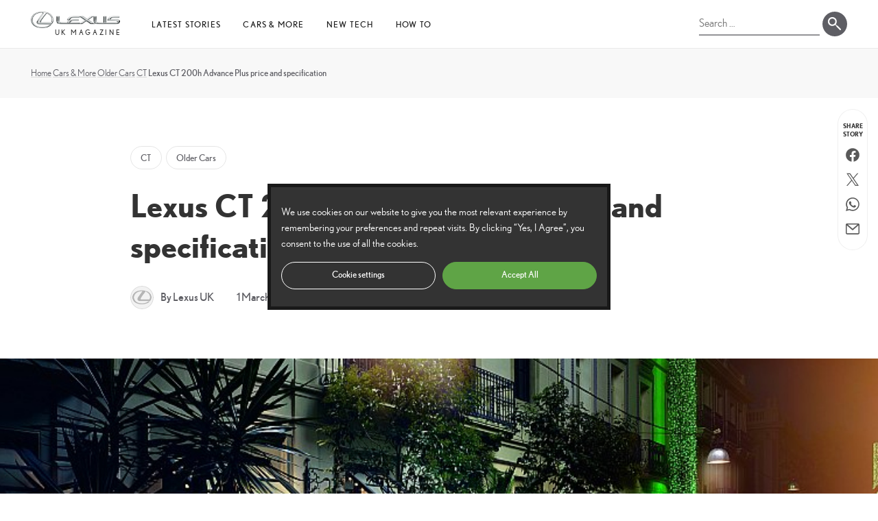

--- FILE ---
content_type: text/html; charset=UTF-8
request_url: https://mag.lexus.co.uk/ct-200h-advance-plus-price-specification/
body_size: 25914
content:
<!doctype html><html lang="en-GB"><head> <script type="text/plain" data-cli-class="cli-blocker-script" data-cli-label="Google Tag Manager"  data-cli-script-type="analytics" data-cli-block="true" data-cli-block-if-ccpa-optout="false" data-cli-element-position="head">(function(w,d,s,l,i){w[l]=w[l]||[];w[l].push({'gtm.start':
	new Date().getTime(),event:'gtm.js'});var f=d.getElementsByTagName(s)[0],
	j=d.createElement(s),dl=l!='dataLayer'?'&l='+l:'';j.async=true;j.src=
	'https://www.googletagmanager.com/gtm.js?id='+i+dl;f.parentNode.insertBefore(j,f);
	})(window,document,'script','dataLayer','GTM-PB48BXJ');</script> <meta charset="UTF-8"><meta name="viewport" content="width=device-width, initial-scale=1"><link rel="profile" href="https://gmpg.org/xfn/11"><meta name='robots' content='index, follow, max-image-preview:large, max-snippet:-1, max-video-preview:-1' /><title>Lexus CT 200h Advance Plus price and specification - Lexus UK Magazine</title><meta name="description" content="Lexus introduces new CT 200h Advance Plus with features including a two-tone paint option. On sale now for only £25,495." /><link rel="canonical" href="https://mag.lexus.co.uk/ct-200h-advance-plus-price-specification/" /><meta property="og:locale" content="en_GB" /><meta property="og:type" content="article" /><meta property="og:title" content="Lexus CT 200h Advance Plus price and specification" /><meta property="og:description" content="Lexus introduces new CT 200h Advance Plus with features including a two-tone paint option. On sale now for only £25,495." /><meta property="og:url" content="https://mag.lexus.co.uk/ct-200h-advance-plus-price-specification/" /><meta property="og:site_name" content="Lexus UK Magazine" /><meta property="article:published_time" content="2015-03-01T12:44:37+00:00" /><meta property="article:modified_time" content="2021-06-23T13:18:07+00:00" /><meta property="og:image" content="https://mag.lexus.co.uk/wp-content/uploads/sites/3/2015/01/ct-200h-advance-plus.jpg" /><meta property="og:image:width" content="753" /><meta property="og:image:height" content="450" /><meta property="og:image:type" content="image/jpeg" /><meta name="author" content="Lexus UK" /><meta name="twitter:card" content="summary_large_image" /><meta name="twitter:label1" content="Written by" /><meta name="twitter:data1" content="Lexus UK" /><meta name="twitter:label2" content="Estimated reading time" /><meta name="twitter:data2" content="2 minutes" /> <script type="application/ld+json" class="yoast-schema-graph">{"@context":"https://schema.org","@graph":[{"@type":"Article","@id":"https://mag.lexus.co.uk/ct-200h-advance-plus-price-specification/#article","isPartOf":{"@id":"https://mag.lexus.co.uk/ct-200h-advance-plus-price-specification/"},"author":{"name":"Lexus UK","@id":"https://mag.lexus.co.uk/#/schema/person/fecc777049e25ef0ddcbcf4ea7c3dd77"},"headline":"Lexus CT 200h Advance Plus price and specification","datePublished":"2015-03-01T12:44:37+00:00","dateModified":"2021-06-23T13:18:07+00:00","mainEntityOfPage":{"@id":"https://mag.lexus.co.uk/ct-200h-advance-plus-price-specification/"},"wordCount":375,"commentCount":0,"image":{"@id":"https://mag.lexus.co.uk/ct-200h-advance-plus-price-specification/#primaryimage"},"thumbnailUrl":"https://mag.lexus.co.uk/wp-content/uploads/sites/3/2015/01/ct-200h-advance-plus.jpg","articleSection":["CT","Older Cars"],"inLanguage":"en-GB","potentialAction":[{"@type":"CommentAction","name":"Comment","target":["https://mag.lexus.co.uk/ct-200h-advance-plus-price-specification/#respond"]}]},{"@type":"WebPage","@id":"https://mag.lexus.co.uk/ct-200h-advance-plus-price-specification/","url":"https://mag.lexus.co.uk/ct-200h-advance-plus-price-specification/","name":"Lexus CT 200h Advance Plus price and specification - Lexus UK Magazine","isPartOf":{"@id":"https://mag.lexus.co.uk/#website"},"primaryImageOfPage":{"@id":"https://mag.lexus.co.uk/ct-200h-advance-plus-price-specification/#primaryimage"},"image":{"@id":"https://mag.lexus.co.uk/ct-200h-advance-plus-price-specification/#primaryimage"},"thumbnailUrl":"https://mag.lexus.co.uk/wp-content/uploads/sites/3/2015/01/ct-200h-advance-plus.jpg","datePublished":"2015-03-01T12:44:37+00:00","dateModified":"2021-06-23T13:18:07+00:00","author":{"@id":"https://mag.lexus.co.uk/#/schema/person/fecc777049e25ef0ddcbcf4ea7c3dd77"},"description":"Lexus introduces new CT 200h Advance Plus with features including a two-tone paint option. On sale now for only £25,495.","breadcrumb":{"@id":"https://mag.lexus.co.uk/ct-200h-advance-plus-price-specification/#breadcrumb"},"inLanguage":"en-GB","potentialAction":[{"@type":"ReadAction","target":["https://mag.lexus.co.uk/ct-200h-advance-plus-price-specification/"]}]},{"@type":"ImageObject","inLanguage":"en-GB","@id":"https://mag.lexus.co.uk/ct-200h-advance-plus-price-specification/#primaryimage","url":"https://mag.lexus.co.uk/wp-content/uploads/sites/3/2015/01/ct-200h-advance-plus.jpg","contentUrl":"https://mag.lexus.co.uk/wp-content/uploads/sites/3/2015/01/ct-200h-advance-plus.jpg","width":753,"height":450},{"@type":"BreadcrumbList","@id":"https://mag.lexus.co.uk/ct-200h-advance-plus-price-specification/#breadcrumb","itemListElement":[{"@type":"ListItem","position":1,"name":"Home","item":"https://mag.lexus.co.uk/"},{"@type":"ListItem","position":2,"name":"Cars &amp; More","item":"https://mag.lexus.co.uk/cars/"},{"@type":"ListItem","position":3,"name":"Older Cars","item":"https://mag.lexus.co.uk/cars/older/"},{"@type":"ListItem","position":4,"name":"CT","item":"https://mag.lexus.co.uk/cars/older/ct-old/"},{"@type":"ListItem","position":5,"name":"Lexus CT 200h Advance Plus price and specification"}]},{"@type":"WebSite","@id":"https://mag.lexus.co.uk/#website","url":"https://mag.lexus.co.uk/","name":"Lexus UK Magazine","description":"","potentialAction":[{"@type":"SearchAction","target":{"@type":"EntryPoint","urlTemplate":"https://mag.lexus.co.uk/?s={search_term_string}"},"query-input":{"@type":"PropertyValueSpecification","valueRequired":true,"valueName":"search_term_string"}}],"inLanguage":"en-GB"},{"@type":"Person","@id":"https://mag.lexus.co.uk/#/schema/person/fecc777049e25ef0ddcbcf4ea7c3dd77","name":"Lexus UK","image":{"@type":"ImageObject","inLanguage":"en-GB","@id":"https://mag.lexus.co.uk/#/schema/person/image/","url":"https://mag.lexus.co.uk/wp-content/litespeed/avatar/3/c64a8f01778b9680240466f198b2af13.jpg?ver=1768814163","contentUrl":"https://mag.lexus.co.uk/wp-content/litespeed/avatar/3/c64a8f01778b9680240466f198b2af13.jpg?ver=1768814163","caption":"Lexus UK"},"url":"https://mag.lexus.co.uk/author/lexusblog/"}]}</script> <link rel="alternate" type="application/rss+xml" title="Lexus UK Magazine &raquo; Feed" href="https://mag.lexus.co.uk/feed/" /><link rel="alternate" type="application/rss+xml" title="Lexus UK Magazine &raquo; Comments Feed" href="https://mag.lexus.co.uk/comments/feed/" /><link rel="alternate" type="application/rss+xml" title="Lexus UK Magazine &raquo; Lexus CT 200h Advance Plus price and specification Comments Feed" href="https://mag.lexus.co.uk/ct-200h-advance-plus-price-specification/feed/" /><link rel="alternate" title="oEmbed (JSON)" type="application/json+oembed" href="https://mag.lexus.co.uk/wp-json/oembed/1.0/embed?url=https%3A%2F%2Fmag.lexus.co.uk%2Fct-200h-advance-plus-price-specification%2F" /><link rel="alternate" title="oEmbed (XML)" type="text/xml+oembed" href="https://mag.lexus.co.uk/wp-json/oembed/1.0/embed?url=https%3A%2F%2Fmag.lexus.co.uk%2Fct-200h-advance-plus-price-specification%2F&#038;format=xml" /><style id="litespeed-ccss">:root{--wp--preset--aspect-ratio--square:1;--wp--preset--aspect-ratio--4-3:4/3;--wp--preset--aspect-ratio--3-4:3/4;--wp--preset--aspect-ratio--3-2:3/2;--wp--preset--aspect-ratio--2-3:2/3;--wp--preset--aspect-ratio--16-9:16/9;--wp--preset--aspect-ratio--9-16:9/16;--wp--preset--color--black:#282830;--wp--preset--color--cyan-bluish-gray:#abb8c3;--wp--preset--color--white:#ffffff;--wp--preset--color--pale-pink:#f78da7;--wp--preset--color--vivid-red:#cf2e2e;--wp--preset--color--luminous-vivid-orange:#ff6900;--wp--preset--color--luminous-vivid-amber:#fcb900;--wp--preset--color--light-green-cyan:#7bdcb5;--wp--preset--color--vivid-green-cyan:#00d084;--wp--preset--color--pale-cyan-blue:#8ed1fc;--wp--preset--color--vivid-cyan-blue:#0693e3;--wp--preset--color--vivid-purple:#9b51e0;--wp--preset--color--dark-grey:#595d60;--wp--preset--color--grey:#cecfd0;--wp--preset--color--light-grey:#f0f0f0;--wp--preset--color--red:#f02;--wp--preset--color--dark-red:#d90022;--wp--preset--color--orange:#f47920;--wp--preset--color--blue:#049cd9;--wp--preset--color--purple:#833b96;--wp--preset--gradient--vivid-cyan-blue-to-vivid-purple:linear-gradient(135deg,rgba(6,147,227,1) 0%,rgb(155,81,224) 100%);--wp--preset--gradient--light-green-cyan-to-vivid-green-cyan:linear-gradient(135deg,rgb(122,220,180) 0%,rgb(0,208,130) 100%);--wp--preset--gradient--luminous-vivid-amber-to-luminous-vivid-orange:linear-gradient(135deg,rgba(252,185,0,1) 0%,rgba(255,105,0,1) 100%);--wp--preset--gradient--luminous-vivid-orange-to-vivid-red:linear-gradient(135deg,rgba(255,105,0,1) 0%,rgb(207,46,46) 100%);--wp--preset--gradient--very-light-gray-to-cyan-bluish-gray:linear-gradient(135deg,rgb(238,238,238) 0%,rgb(169,184,195) 100%);--wp--preset--gradient--cool-to-warm-spectrum:linear-gradient(135deg,rgb(74,234,220) 0%,rgb(151,120,209) 20%,rgb(207,42,186) 40%,rgb(238,44,130) 60%,rgb(251,105,98) 80%,rgb(254,248,76) 100%);--wp--preset--gradient--blush-light-purple:linear-gradient(135deg,rgb(255,206,236) 0%,rgb(152,150,240) 100%);--wp--preset--gradient--blush-bordeaux:linear-gradient(135deg,rgb(254,205,165) 0%,rgb(254,45,45) 50%,rgb(107,0,62) 100%);--wp--preset--gradient--luminous-dusk:linear-gradient(135deg,rgb(255,203,112) 0%,rgb(199,81,192) 50%,rgb(65,88,208) 100%);--wp--preset--gradient--pale-ocean:linear-gradient(135deg,rgb(255,245,203) 0%,rgb(182,227,212) 50%,rgb(51,167,181) 100%);--wp--preset--gradient--electric-grass:linear-gradient(135deg,rgb(202,248,128) 0%,rgb(113,206,126) 100%);--wp--preset--gradient--midnight:linear-gradient(135deg,rgb(2,3,129) 0%,rgb(40,116,252) 100%);--wp--preset--font-size--small:14px;--wp--preset--font-size--medium:18px;--wp--preset--font-size--large:20px;--wp--preset--font-size--x-large:42px;--wp--preset--font-size--huge:1.953rem;--wp--preset--spacing--20:0.44rem;--wp--preset--spacing--30:0.67rem;--wp--preset--spacing--40:1rem;--wp--preset--spacing--50:1.5rem;--wp--preset--spacing--60:2.25rem;--wp--preset--spacing--70:3.38rem;--wp--preset--spacing--80:5.06rem;--wp--preset--shadow--natural:6px 6px 9px rgba(0, 0, 0, 0.2);--wp--preset--shadow--deep:12px 12px 50px rgba(0, 0, 0, 0.4);--wp--preset--shadow--sharp:6px 6px 0px rgba(0, 0, 0, 0.2);--wp--preset--shadow--outlined:6px 6px 0px -3px rgba(255, 255, 255, 1), 6px 6px rgba(0, 0, 0, 1);--wp--preset--shadow--crisp:6px 6px 0px rgba(0, 0, 0, 1)}:where(body){margin:0}body{padding-top:0;padding-right:0;padding-bottom:0;padding-left:0}a:where(:not(.wp-element-button)){text-decoration:underline}#cookie-law-info-bar,.wt-cli-cookie-bar{box-sizing:border-box;font-size:10pt;margin:0 auto;padding:10px 10px;position:absolute;text-align:center;width:100%;z-index:99999;box-shadow:rgb(0 0 0/.5)0 5px 10px;display:none;left:0}#cookie-law-info-again{font-size:10pt;margin:0;padding:5px 10px;text-align:center;z-index:9999;box-shadow:#161616 2px 2px 5px 2px}#cookie-law-info-bar span{vertical-align:middle}.cli-plugin-button,.cli-plugin-button:visited{display:inline-block;padding:8px 16px 8px;color:#fff;text-decoration:none;-moz-border-radius:4px;-webkit-border-radius:4px;position:relative;text-decoration:none}.cli-plugin-button,.cli-plugin-button:visited,.medium.cli-plugin-button,.medium.cli-plugin-button:visited{font-size:13px;font-weight:500;line-height:1}.cli-bar-popup{-moz-background-clip:padding;-webkit-background-clip:padding;background-clip:padding-box;-webkit-border-radius:30px;-moz-border-radius:30px;border-radius:30px;padding:20px}@media only screen and (max-width:768px){.cli-plugin-button{margin:10px}}@media only screen and (max-width:567px){.cli-switch .cli-slider:after{display:none}.cli-tab-header a.cli-nav-link{font-size:12px}.cli-modal .cli-modal-close{right:-10px;top:-15px}}.wt-cli-cookie-bar-container{display:none}.wt-cli-necessary-checkbox{display:none!important}.cli-container-fluid{padding-right:15px;padding-left:15px;margin-right:auto;margin-left:auto}.cli-row{display:-ms-flexbox;display:flex;-ms-flex-wrap:wrap;flex-wrap:wrap;margin-right:-15px;margin-left:-15px}.cli-align-items-stretch{-ms-flex-align:stretch!important;align-items:stretch!important}.cli-px-0{padding-left:0;padding-right:0}.cli-btn{font-size:14px;display:inline-block;font-weight:400;text-align:center;white-space:nowrap;vertical-align:middle;border:1px solid #fff0;padding:.5rem 1.25rem;line-height:1;border-radius:.25rem}.cli-modal-backdrop{position:fixed;top:0;right:0;bottom:0;left:0;z-index:1040;background-color:#000;-webkit-transform:scale(0);transform:scale(0)}.cli-modal-backdrop.cli-fade{opacity:0}.cli-modal{position:fixed;top:0;right:0;bottom:0;left:0;z-index:99999;-webkit-transform:scale(0);transform:scale(0);overflow:hidden;outline:0;visibility:hidden}.cli-modal a{text-decoration:none}.cli-modal .cli-modal-dialog{position:relative;width:auto;margin:.5rem;font-family:inherit;font-size:1rem;font-weight:400;line-height:1.5;color:#212529;text-align:left;display:-ms-flexbox;display:flex;-ms-flex-align:center;align-items:center;min-height:calc(100% - (.5rem*2))}@media (min-width:576px){.cli-modal .cli-modal-dialog{max-width:500px;margin:1.75rem auto;min-height:calc(100% - (1.75rem*2))}}.cli-modal-content{position:relative;display:-ms-flexbox;display:flex;-ms-flex-direction:column;flex-direction:column;width:100%;background-clip:padding-box;border-radius:.2rem;box-sizing:border-box;outline:0}.cli-modal-footer{position:relative}.cli-switch{display:inline-block;position:relative;min-height:1px;padding-left:38px;font-size:14px;width:auto}.cli-switch input[type="checkbox"]{display:block;margin:0;width:0;position:absolute!important;left:0!important;opacity:0!important}.cli-switch .cli-slider{background-color:#e3e1e8;height:20px;width:38px;bottom:0;left:0;position:absolute;right:0;top:0}.cli-switch .cli-slider:before{bottom:2px;content:"";height:15px;left:3px;position:absolute;width:15px}.cli-switch .cli-slider{border-radius:34px;font-size:0}.cli-switch .cli-slider:before{border-radius:50%}.cli-tab-content{width:100%;padding:5px 30px 5px 5px;box-sizing:border-box}@media (max-width:767px){.cli-tab-content{padding:30px 10px}}.cli-wrapper{max-width:100%;float:none;margin:0 auto}.cli-tab-footer .cli-btn{padding:10px 15px;width:auto;text-decoration:none}.cli-tab-footer{width:100%;text-align:right;padding:20px 0}.cli-col-12{width:100%}.cli-tab-header{display:flex;justify-content:space-between}.cli-tab-header a:before{width:10px;height:2px;left:0;top:calc(50% - 1px)}.cli-tab-header a:after{width:2px;height:10px;left:4px;top:calc(50% - 5px);-webkit-transform:none;transform:none}.cli-tab-header a:before{width:7px;height:7px;border-right:1px solid #4a6e78;border-bottom:1px solid #4a6e78;content:" ";transform:rotate(-45deg);margin-right:10px}.cli-tab-header a.cli-nav-link{position:relative;display:flex;align-items:center;font-size:14px;color:#000;text-decoration:none}.cli-tab-header{border-radius:5px;padding:12px 15px;background-color:#f2f2f2}.cli-modal .cli-modal-close{position:absolute;right:0;top:0;z-index:1;-webkit-appearance:none;width:40px;height:40px;padding:0;border-radius:50%;padding:10px;background:#fff0;border:none}.cli-tab-container h4{font-family:inherit;font-size:16px;margin-bottom:15px;margin:10px 0}.cli-privacy-content-text{font-size:14px;line-height:1.4;margin-top:0;padding:0;color:#000}.cli-tab-content{display:none}.cli-tab-section .cli-tab-content{padding:10px 20px 5px 20px}.cli-tab-section{margin-top:5px}@media (min-width:992px){.cli-modal .cli-modal-dialog{max-width:645px}}.cli-switch .cli-slider:after{content:attr(data-cli-disable);position:absolute;right:50px;font-size:12px;text-align:right;min-width:120px}a.cli-privacy-readmore{font-size:12px;margin-top:12px;display:inline-block;text-decoration:underline}.cli-privacy-overview{padding-bottom:12px}a.cli-privacy-readmore:before{content:attr(data-readmore-text)}.cli-modal-close svg{fill:#000}span.cli-necessary-caption{color:#000;font-size:12px}.cli-tab-container .cli-row{max-height:500px;overflow-y:auto}.cli-bar-container{float:none;margin:0 auto;justify-content:space-between;display:flex;align-items:center;flex-wrap:wrap}.cli-style-v2{font-size:11pt;font-weight:400}.cli-bar-message{width:70%;text-align:left}@media (max-width:985px){.cli-bar-message{width:100%}.cli-bar-container{justify-content:center}}.wt-cli-sr-only{display:none}.wt-cli-privacy-accept-btn{margin-left:10px}.cli_action_button,.cli-privacy-readmore,.cli-tab-header a,.cli-switch .cli-slider{outline:0}.wt-cli-privacy-overview-actions{padding-bottom:0}.wt-cli-cookie-description{font-size:14px;line-height:1.4;margin-top:0;padding:0;color:#000}.cli-modal-content,.cli-tab-content{background-color:#fff}.cli-privacy-content-text,.cli-modal .cli-modal-dialog,a.cli-privacy-readmore{color:#000}.cli-tab-header{background-color:#f2f2f2}.cli-tab-header,.cli-tab-header a.cli-nav-link,span.cli-necessary-caption,.cli-switch .cli-slider:after{color:#000}.cli-switch .cli-slider:before{background-color:#fff}.cli-switch .cli-slider{background-color:#e3e1e8}.cli-modal-close svg{fill:#000}.cli-tab-footer .wt-cli-privacy-accept-btn{background-color:#00acad;color:#fff}.cli-tab-header a:before{border-right:1px solid #000;border-bottom:1px solid #000}html{line-height:1.15;-webkit-text-size-adjust:100%}body{margin:0}h1{font-size:2em;margin:.67em 0}a{background-color:#fff0}img{border-style:none}button,input,textarea{font-family:inherit;font-size:100%;line-height:1.15;margin:0}button,input{overflow:visible}button{text-transform:none}[type=button],[type=submit],button{-webkit-appearance:button}[type=button]::-moz-focus-inner,[type=submit]::-moz-focus-inner,button::-moz-focus-inner{border-style:none;padding:0}[type=button]:-moz-focusring,[type=submit]:-moz-focusring,button:-moz-focusring{outline:1px dotted ButtonText}textarea{overflow:auto}[type=checkbox]{box-sizing:border-box;padding:0}[type=search]{-webkit-appearance:textfield;outline-offset:-2px}[type=search]::-webkit-search-decoration{-webkit-appearance:none}::-webkit-file-upload-button{-webkit-appearance:button;font:inherit}#cookie-law-info-bar{background-color:#333!important;color:#fff!important;-webkit-box-shadow:none!important;-moz-box-shadow:none!important;-o-box-shadow:none!important;box-shadow:none!important}#cookie-law-info-bar .cli-bar-message{font-family:"Nobel Book",sans-serif;line-height:1.6}#cookie-law-info-bar .cli-bar-btn_container{margin-top:15px!important;display:-webkit-box;display:-moz-box;display:-ms-flexbox;display:-webkit-flex;display:flex;-webkit-box-pack:center;-moz-box-pack:center;-ms-flex-pack:center;-webkit-justify-content:center;justify-content:center}#cookie-law-info-bar .cli-bar-btn_container a.cli_settings_button{background-color:#fff0;border:1px solid #fff;border-radius:20px;color:#fff!important;display:block;font-size:13px;line-height:1.4;margin-left:0!important;margin-right:5px!important;padding:.7199em 1.4em .8199em 1.4em;text-decoration:none;width:100%!important}#cookie-law-info-bar .cli-bar-btn_container a.cli-plugin-button{background-color:#5fa446!important;border:1px solid #5fa446!important;border-radius:20px;color:#fff!important;display:block;font-size:13px;line-height:1.4;margin-left:5px!important;padding:.7199em 1.4em .8199em 1.4em;text-decoration:none;width:100%!important}#cookie-law-info-again{border:1px solid rgb(0 0 0/.06);border-top-left-radius:3px;border-top-right-radius:3px;padding:8px 12px!important;right:15px!important;-webkit-box-shadow:none!important;-moz-box-shadow:none!important;-o-box-shadow:none!important;box-shadow:none!important}@media (min-width:400px){#cookie-law-info-again{right:20px!important}}@media (min-width:600px){#cookie-law-info-again{right:25px!important}}@media (min-width:800px){#cookie-law-info-again{right:30px!important}}@media (min-width:1000px){#cookie-law-info-again{right:35px!important}}@media (min-width:1100px){#cookie-law-info-again{right:40px!important}}@media (min-width:1200px){#cookie-law-info-again{right:45px!important}}@media (min-width:1300px){#cookie-law-info-again{right:50px!important}}@media (min-width:1400px){#cookie-law-info-again{right:55px!important}}@media (min-width:1500px){#cookie-law-info-again{right:60px!important}}@media (min-width:1600px){#cookie-law-info-again{right:65px!important}}@media (min-width:1700px){#cookie-law-info-again{right:70px!important}}html{box-sizing:border-box}*,:after,:before{box-sizing:inherit}body,button,input,textarea{color:#333;font-family:Nobel,sans-serif;line-height:1.8;font-size:14px}@media (min-width:600px){body,button,input,textarea{font-size:15px}}@media (min-width:800px){body,button,input,textarea{font-size:16px}}@media (min-width:1200px){body,button,input,textarea{font-size:17px}}@media (min-width:1400px){body,button,input,textarea{font-size:18px}}.site-main{padding-top:52px}@media (min-width:400px){.site-main{padding-top:58px}}@media (min-width:600px){.site-main{padding-top:70px}}img{height:auto;max-width:100%}header.site-header{position:fixed;top:0;width:100%;z-index:50}header.site-header:before{background-color:#fff;content:"";height:52px;position:absolute;top:0;width:100%;z-index:51}@media (min-width:400px){header.site-header:before{height:58px}}@media (min-width:600px){header.site-header:before{height:70px}}header.site-header:after{background-color:rgb(0 0 0/.06);content:"";height:1px;position:absolute;top:52px;width:100%;z-index:53}@media (min-width:400px){header.site-header:after{top:58px}}@media (min-width:600px){header.site-header:after{top:70px}}header.site-header .con{max-width:1600px;margin:0 auto;position:relative;display:-webkit-box;display:-moz-box;display:-ms-flexbox;display:-webkit-flex;display:flex;width:calc(100% - 30px)}@media (min-width:400px){header.site-header .con{width:calc(100% - 40px)}}@media (min-width:600px){header.site-header .con{width:calc(100% - 50px)}}@media (min-width:800px){header.site-header .con{width:calc(100% - 60px)}}@media (min-width:1000px){header.site-header .con{width:calc(100% - 70px)}}@media (min-width:1100px){header.site-header .con{width:calc(100% - 80px)}}@media (min-width:1200px){header.site-header .con{width:calc(100% - 90px)}}@media (min-width:1300px){header.site-header .con{width:calc(100% - 100px)}}@media (min-width:1400px){header.site-header .con{width:calc(100% - 110px)}}@media (min-width:1500px){header.site-header .con{width:calc(100% - 120px)}}@media (min-width:1600px){header.site-header .con{width:calc(100% - 130px)}}@media (min-width:1700px){header.site-header .con{width:calc(100% - 140px)}}header.site-header .header-logo{font-size:10px;margin-left:-1px;min-width:50px;position:relative;width:50px;z-index:53}@media (max-width:399px){header.site-header .header-logo{margin-top:1px}}@media (min-width:400px) and (max-width:524px){header.site-header .header-logo{margin-top:4px}}@media (min-width:525px){header.site-header .header-logo{margin-left:-10px;min-width:150px;width:150px}}header.site-header .header-logo a{padding:.651em 10px;text-decoration:none;display:-webkit-box;display:-moz-box;display:-ms-flexbox;display:-webkit-flex;display:flex;-webkit-flex-wrap:wrap;-moz-flex-wrap:wrap;-ms-flex-wrap:wrap;flex-wrap:wrap;-webkit-box-pack:flex-end;-moz-box-pack:flex-end;-ms-flex-pack:flex-end;-webkit-justify-content:flex-end;justify-content:flex-end}@media (max-width:524px){header.site-header .header-logo a{background-image:url(/wp-content/themes/lexus-magazine-v1.0.4/assets/img/lexus-mark.svg);background-size:44px 32px;background-repeat:no-repeat;background-position:center;display:block;height:50px;width:50px}}@media (min-width:400px){header.site-header .header-logo a{padding:.838em 10px}}@media (min-width:525px){header.site-header .header-logo a{padding:1.13125em 10px}}@media (min-width:600px){header.site-header .header-logo a{padding:1.7315em 10px}}@media (max-width:524px){header.site-header .header-logo img{display:none}}@media (min-width:525px){header.site-header .header-logo img{width:150px}}@media (max-width:524px){header.site-header .header-logo span{border:0;clip:rect(1px,1px,1px,1px);clip-path:inset(50%);height:1px;margin:-1px;overflow:hidden;padding:0;position:absolute!important;width:1px;word-wrap:normal!important}}@media (min-width:525px){header.site-header .header-logo span{color:#333;display:block;letter-spacing:.27em;line-height:1;margin-right:-.25em;margin-top:2px;text-transform:uppercase}}header.site-header .site-search{position:absolute;top:6px;width:170px;z-index:54}@media (max-width:319px){header.site-header .site-search{border:0;clip:rect(1px,1px,1px,1px);clip-path:inset(50%);height:1px;margin:-1px;overflow:hidden;padding:0;position:absolute!important;width:1px;word-wrap:normal!important}}@media (min-width:350px){header.site-header .site-search{width:190px}}@media (min-width:400px){header.site-header .site-search{top:9px;width:220px}}@media (min-width:600px){header.site-header .site-search{top:15px}}@media (max-width:524px){header.site-header .site-search{left:52.5%}}@media (min-width:525px) and (max-width:549px){header.site-header .site-search{left:62%}}@media (min-width:550px) and (max-width:599px){header.site-header .site-search{left:61%}}@media (min-width:600px) and (max-width:699px){header.site-header .site-search{left:59%}}@media (min-width:700px) and (max-width:999px){header.site-header .site-search{left:50%}}@media (max-width:999px){header.site-header .site-search{-webkit-transform:translateX(-50%);-moz-transform:translateX(-50%);-ms-transform:translateX(-50%);-o-transform:translateX(-50%);transform:translateX(-50%)}}@media (min-width:1000px){header.site-header .site-search{right:0;top:17px;width:216px}}header.site-header .site-search form.search-form{display:-webkit-box;display:-moz-box;display:-ms-flexbox;display:-webkit-flex;display:flex;-webkit-align-items:center;-ms-flex-align:center;align-items:center;-webkit-align-content:center;-ms-flex-line-pack:center;align-content:center}header.site-header .site-search form.search-form label input[type=search]{border:none;border-bottom:2px solid rgb(40 40 48/.5);border-radius:0;font-size:16px;font-family:"Nobel Book",sans-serif;padding:.125em 0;width:126px;-webkit-appearance:none;-moz-appearance:none;appearance:none}@media (min-width:350px){header.site-header .site-search form.search-form label input[type=search]{width:146px}}@media (min-width:400px){header.site-header .site-search form.search-form label input[type=search]{width:176px}}header.site-header .site-search form.search-form input[type=submit]{background-color:rgb(40 40 48/.08);background-image:url(/wp-content/themes/lexus-magazine-v1.0.4/assets/img/icon-search-b.svg);background-position:center center;background-size:36px 36px;border:none;border-radius:50%;font-size:0;height:40px;margin-left:4px;width:40px;-webkit-appearance:none;-moz-appearance:none;appearance:none}@media (min-width:1000px){header.site-header .site-search form.search-form input[type=submit]{background-color:rgb(40 40 48/.75);background-image:url(/wp-content/themes/lexus-magazine-v1.0.4/assets/img/icon-search-w.svg);height:36px;width:36px}}@media (max-width:999px){button.menu-toggle{background:0 0;border:0;border-radius:25px;box-shadow:none;display:block;font-size:16px;height:50px;margin:0;outline:0;overflow:hidden;padding:0;position:absolute;right:-14px;text-transform:uppercase;top:1px;width:50px;white-space:nowrap;z-index:102;-webkit-appearance:none;-moz-appearance:none;appearance:none}}@media (max-width:999px) and (min-width:400px){button.menu-toggle{top:4px}}@media (max-width:999px) and (min-width:600px){button.menu-toggle{top:9px}}@media (max-width:999px){button.menu-toggle:before{background-color:rgb(0 0 0/.5);border-radius:50%;content:"";height:40px;left:5px;opacity:0;position:absolute;top:5px;width:40px;-webkit-transform:scale(.5);-moz-transform:scale(.5);-ms-transform:scale(.5);-o-transform:scale(.5);transform:scale(.5)}}@media (max-width:999px){button.menu-toggle span.icon{background-color:#1a1a1a;border-radius:1px;display:block;height:2px;left:11px;position:absolute}button.menu-toggle span.icon:nth-of-type(1){top:18px;width:28px}button.menu-toggle span.icon:nth-of-type(2){opacity:1;top:25px;width:22px}button.menu-toggle span.icon:nth-of-type(3){top:32px;width:28px}}@media (max-width:999px){button.menu-toggle .menu-text{border:0;clip:rect(1px,1px,1px,1px);clip-path:inset(50%);height:1px;margin:-1px;overflow:hidden;padding:0;position:absolute!important;width:1px;word-wrap:normal!important}}@media (min-width:1000px){button.menu-toggle{display:none}}@media (max-width:999px){.main-navigation{position:relative;width:100%}.main-navigation .navigation-container{background-color:#fff;height:100%;right:-100%;margin:0;overflow-y:scroll;padding:50px 50px 50px 50px;position:fixed;top:0;width:100%;visibility:hidden;z-index:101;-webkit-overflow-scrolling:touch;display:-webkit-box;display:-moz-box;display:-ms-flexbox;display:-webkit-flex;display:flex;-webkit-flex-direction:column;flex-direction:column}}@media (max-width:999px) and (min-width:400px){.main-navigation .navigation-container{padding:60px 60px 60px 60px}}@media (max-width:999px) and (min-width:600px){.main-navigation .navigation-container{padding:70px 70px 70px 70px}}@media (max-width:999px) and (min-width:500px){.main-navigation .navigation-container{right:-75%;width:75%}}@media (max-width:999px) and (min-width:600px){.main-navigation .navigation-container{right:-70%;width:70%}}@media (max-width:999px) and (min-width:700px){.main-navigation .navigation-container{right:-65%;width:65%}}@media (max-width:999px) and (min-width:800px){.main-navigation .navigation-container{right:-60%;width:60%}}@media (max-width:999px){.main-navigation .navigation-container ul.primary-menu{list-style:none;margin:0;padding:0}.main-navigation .navigation-container ul.primary-menu li{border-top:1px solid rgb(0 0 0/.25);position:relative}.main-navigation .navigation-container ul.primary-menu li.menu-item-has-children>a{margin-right:46px}.main-navigation .navigation-container ul.primary-menu>li:last-of-type{border-bottom:1px solid rgb(0 0 0/.25)}.main-navigation .navigation-container ul.primary-menu a{color:#1a1a1a;display:block;font-size:16px;line-height:1.4;padding:.719em 0;overflow:hidden;position:relative;text-decoration:none;-webkit-box-shadow:none;-moz-box-shadow:none;-o-box-shadow:none;box-shadow:none}.main-navigation .navigation-container ul.primary-menu a:before{background-color:#f02;top:8px;content:"";height:30px;left:-1px;position:absolute;width:4px;-webkit-transform:translateX(-101%);-moz-transform:translateX(-101%);-ms-transform:translateX(-101%);-o-transform:translateX(-101%);transform:translateX(-101%)}.main-navigation .navigation-container ul.primary-menu a span{display:inline-block}.main-navigation .navigation-container ul.primary-menu ul.sub-menu{display:none;list-style:none;height:0;margin:0;padding:0;opacity:0;visibility:hidden}.main-navigation .navigation-container ul.primary-menu ul.sub-menu a{font-family:"Nobel Light",sans-serif;display:-webkit-box;display:-moz-box;display:-ms-flexbox;display:-webkit-flex;display:flex;-webkit-align-items:center;-ms-flex-align:center;align-items:center;-webkit-align-content:center;-ms-flex-line-pack:center;align-content:center}.main-navigation .navigation-container ul.primary-menu ul.sub-menu a .con-img{order:2;position:absolute;right:0;top:5px;width:85px}}@media (max-width:999px){.main-navigation .navigation-container ul.primary-menu ul.sub-menu a .con-img img{height:auto;width:100%}}@media (max-width:999px){.main-navigation .navigation-container ul.social-menu{margin:32px 0 0 0;padding:0;display:-webkit-box;display:-moz-box;display:-ms-flexbox;display:-webkit-flex;display:flex;-webkit-flex-wrap:wrap;-moz-flex-wrap:wrap;-ms-flex-wrap:wrap;flex-wrap:wrap}.main-navigation .navigation-container ul.social-menu:before{content:"Follow us on";display:inline-block;width:100%}.main-navigation .navigation-container ul.social-menu li{list-style:none;padding:0;position:relative}.main-navigation .navigation-container ul.social-menu li:first-of-type{margin-left:-8px}.main-navigation .navigation-container ul.social-menu li a{display:block;min-height:36px;min-width:36px;position:relative;-webkit-box-shadow:none;-moz-box-shadow:none;-o-box-shadow:none;box-shadow:none}.main-navigation .navigation-container ul.social-menu li a:before{background:url(/wp-content/themes/lexus-magazine-v1.0.4/assets/img/icon-social-x.svg);background-size:300px 22px;content:"";height:22px;left:7px;opacity:.65;position:absolute;top:7px;width:22px}.main-navigation .navigation-container ul.social-menu li a[href*=facebook]::before{background-position:0 0}.main-navigation .navigation-container ul.social-menu li a[href*=instagram]::before{background-position:-22px 0}.main-navigation .navigation-container ul.social-menu li a[href*=twitter]::before{background-position:-44px 0}.main-navigation .navigation-container ul.social-menu li a[href*=pinterest]::before{background-position:-66px 0}.main-navigation .navigation-container ul.social-menu li a[href*=youtube]{min-width:44px}.main-navigation .navigation-container ul.social-menu li a[href*=youtube]::before{background-position:-154px 0;width:30px}.main-navigation .navigation-container ul.social-menu li a span{border:0;clip:rect(1px,1px,1px,1px);clip-path:inset(50%);height:1px;margin:-1px;overflow:hidden;padding:0;position:absolute!important;width:1px;word-wrap:normal!important}}@media (min-width:1000px){.main-navigation{line-height:1.4;margin-left:20px;margin-top:0;display:-webkit-box;display:-moz-box;display:-ms-flexbox;display:-webkit-flex;display:flex}}@media (min-width:1000px) and (min-width:1300px){.main-navigation{margin-left:20px}}@media (min-width:1000px) and (min-width:1400px){.main-navigation{margin-left:40px}}@media (min-width:1000px) and (min-width:1500px){.main-navigation{margin-left:80px}}@media (min-width:1000px){.main-navigation .navigation-container{display:-webkit-box;display:-moz-box;display:-ms-flexbox;display:-webkit-flex;display:flex}}@media (min-width:1000px){.main-navigation ul.primary-menu{list-style:none;margin-bottom:0;margin-top:0;padding:0;display:-webkit-box;display:-moz-box;display:-ms-flexbox;display:-webkit-flex;display:flex}.main-navigation ul.primary-menu>li{position:relative}.main-navigation ul.primary-menu>li:nth-of-type(1)>a{z-index:55}.main-navigation ul.primary-menu>li:nth-of-type(2)>a{z-index:56}.main-navigation ul.primary-menu>li:nth-of-type(3)>a{z-index:57}.main-navigation ul.primary-menu>li:nth-of-type(4)>a{z-index:58}.main-navigation ul.primary-menu>li>a{color:#1a1a1a;display:block;font-size:12px;letter-spacing:.1em;overflow:hidden;padding:2.35em .8em 2.15em .8em;position:relative;text-decoration:none;text-transform:uppercase}}@media (min-width:1000px) and (min-width:1050px){.main-navigation ul.primary-menu>li>a{padding:2.35em 1.1em 2.15em 1.1em}}@media (min-width:1000px) and (min-width:1100px){.main-navigation ul.primary-menu>li>a{padding:2.35em 1.35em 2.15em 1.35em}}@media (min-width:1000px){.main-navigation ul.primary-menu>li>a:after{background-color:#1a1a1a;bottom:0;content:"";height:3px;left:0;position:absolute;width:100%;-webkit-transform:translateY(3px);-moz-transform:translateY(3px);-ms-transform:translateY(3px);-o-transform:translateY(3px);transform:translateY(3px)}}@media (min-width:1000px){.main-navigation ul.primary-menu ul.sub-menu{background-color:#fff;border-bottom:1px solid rgb(0 0 0/.06);list-style:none;left:0;margin:0 auto;max-width:1600px;opacity:0;padding:15px;position:fixed;right:0;top:70px;width:100%;visibility:hidden;z-index:51;display:-webkit-box;display:-moz-box;display:-ms-flexbox;display:-webkit-flex;display:flex;-webkit-flex-wrap:wrap;-moz-flex-wrap:wrap;-ms-flex-wrap:wrap;flex-wrap:wrap;-webkit-transform:translateY(-10px);-moz-transform:translateY(-10px);-ms-transform:translateY(-10px);-o-transform:translateY(-10px);transform:translateY(-10px)}.main-navigation ul.primary-menu ul.sub-menu li{width:14.2857142857%}.main-navigation ul.primary-menu ul.sub-menu li a{color:#1a1a1a;display:block;font-size:14px;padding:15px;position:relative;text-align:center;text-decoration:none}.main-navigation ul.primary-menu ul.sub-menu li a div.con-img{overflow:hidden;width:100%;padding-top:42.25%;position:relative}.main-navigation ul.primary-menu ul.sub-menu li a div.con-img img{height:auto;left:50%;max-width:100%;position:absolute;top:50%;width:100%;-webkit-transform:translate(-50%,-50%);-moz-transform:translate(-50%,-50%);-ms-transform:translate(-50%,-50%);-o-transform:translate(-50%,-50%);transform:translate(-50%,-50%)}.main-navigation ul.primary-menu ul.sub-menu li a span{display:block;padding-bottom:8px;padding-top:5px}}@media (min-width:1000px) and (min-width:1000px) and (max-width:1349px){.main-navigation ul.social-menu{display:none}}@media (min-width:1000px) and (min-width:1350px){.main-navigation ul.social-menu{margin:17px 1.35em 0 1.35em;padding:0;display:-webkit-box;display:-moz-box;display:-ms-flexbox;display:-webkit-flex;display:flex}.main-navigation ul.social-menu li{list-style:none;padding:0;position:relative}.main-navigation ul.social-menu li a{display:block;min-height:36px;min-width:36px;position:relative;-webkit-box-shadow:none;-moz-box-shadow:none;-o-box-shadow:none;box-shadow:none}.main-navigation ul.social-menu li a:before{background:url(/wp-content/themes/lexus-magazine-v1.0.4/assets/img/icon-social-x.svg);background-size:300px 22px;content:"";height:22px;left:7px;opacity:.65;position:absolute;top:7px;width:22px}.main-navigation ul.social-menu li a[href*=facebook]::before{background-position:0 0}.main-navigation ul.social-menu li a[href*=instagram]::before{background-position:-22px 0}.main-navigation ul.social-menu li a[href*=twitter]::before{background-position:-44px 0}.main-navigation ul.social-menu li a[href*=pinterest]::before{background-position:-66px 0}.main-navigation ul.social-menu li a[href*=youtube]{min-width:44px}.main-navigation ul.social-menu li a[href*=youtube]::before{background-position:-154px 0;width:30px}.main-navigation ul.social-menu li a span{border:0;clip:rect(1px,1px,1px,1px);clip-path:inset(50%);height:1px;margin:-1px;overflow:hidden;padding:0;position:absolute!important;width:1px;word-wrap:normal!important}.main-navigation ul.social-menu li:nth-of-type(1)>a{z-index:59}.main-navigation ul.social-menu li:nth-of-type(2)>a{z-index:60}.main-navigation ul.social-menu li:nth-of-type(3)>a{z-index:61}.main-navigation ul.social-menu li:nth-of-type(4)>a{z-index:62}.main-navigation ul.social-menu li:nth-of-type(5)>a{z-index:63}}.single-post .entry-header{padding-bottom:15px;padding-top:15px}@media (min-width:400px){.single-post .entry-header{padding-bottom:20px;padding-top:20px}}@media (min-width:600px){.single-post .entry-header{padding-bottom:25px;padding-top:25px}}@media (min-width:800px){.single-post .entry-header{padding-bottom:30px;padding-top:30px}}@media (min-width:1000px){.single-post .entry-header{padding-bottom:35px;padding-top:35px}}@media (min-width:1100px){.single-post .entry-header{padding-bottom:40px;padding-top:40px}}@media (min-width:1200px){.single-post .entry-header{padding-bottom:45px;padding-top:45px}}@media (min-width:1300px){.single-post .entry-header{padding-bottom:50px;padding-top:50px}}@media (min-width:1400px){.single-post .entry-header{padding-bottom:55px;padding-top:55px}}@media (min-width:1500px){.single-post .entry-header{padding-bottom:60px;padding-top:60px}}@media (min-width:1600px){.single-post .entry-header{padding-bottom:65px;padding-top:65px}}@media (min-width:1700px){.single-post .entry-header{padding-bottom:70px;padding-top:70px}}.single-post .entry-header>:not(.alignwide):not(.alignfull):not(.alignleft):not(.alignright):not(.is-style-wide){margin:25px auto;max-width:900px;width:calc(100% - 30px)}@media (min-width:400px){.single-post .entry-header>:not(.alignwide):not(.alignfull):not(.alignleft):not(.alignright):not(.is-style-wide){width:calc(100% - 40px)}}@media (min-width:600px){.single-post .entry-header>:not(.alignwide):not(.alignfull):not(.alignleft):not(.alignright):not(.is-style-wide){width:calc(100% - 50px)}}@media (min-width:800px){.single-post .entry-header>:not(.alignwide):not(.alignfull):not(.alignleft):not(.alignright):not(.is-style-wide){width:calc(100% - 60px)}}@media (min-width:1000px){.single-post .entry-header>:not(.alignwide):not(.alignfull):not(.alignleft):not(.alignright):not(.is-style-wide){width:calc(100% - 70px)}}@media (min-width:1100px){.single-post .entry-header>:not(.alignwide):not(.alignfull):not(.alignleft):not(.alignright):not(.is-style-wide){width:calc(100% - 80px)}}@media (min-width:1200px){.single-post .entry-header>:not(.alignwide):not(.alignfull):not(.alignleft):not(.alignright):not(.is-style-wide){width:calc(100% - 90px)}}@media (min-width:1300px){.single-post .entry-header>:not(.alignwide):not(.alignfull):not(.alignleft):not(.alignright):not(.is-style-wide){width:calc(100% - 100px)}}@media (min-width:1400px){.single-post .entry-header>:not(.alignwide):not(.alignfull):not(.alignleft):not(.alignright):not(.is-style-wide){width:calc(100% - 110px)}}@media (min-width:1500px){.single-post .entry-header>:not(.alignwide):not(.alignfull):not(.alignleft):not(.alignright):not(.is-style-wide){width:calc(100% - 120px)}}@media (min-width:1600px){.single-post .entry-header>:not(.alignwide):not(.alignfull):not(.alignleft):not(.alignright):not(.is-style-wide){width:calc(100% - 130px)}}@media (min-width:1700px){.single-post .entry-header>:not(.alignwide):not(.alignfull):not(.alignleft):not(.alignright):not(.is-style-wide){width:calc(100% - 140px)}}.single-post .entry-header .post-categories ul{list-style:none;margin:-3px;padding:0;display:-webkit-box;display:-moz-box;display:-ms-flexbox;display:-webkit-flex;display:flex;-webkit-flex-wrap:wrap;-moz-flex-wrap:wrap;-ms-flex-wrap:wrap;flex-wrap:wrap}.single-post .entry-header .post-categories ul li{margin:3px}.single-post .entry-header .post-categories ul a{background-color:#fff0;border:1px solid rgb(0 0 0/.1);border-radius:23px;color:rgb(40 40 48/.75);display:block;font-size:13px;line-height:1.4;padding:.639em 1.1em .439em 1.1em;text-decoration:none}.single-post .entry-header .post-categories ul span{display:inline-block}.single-post .entry-header h1.entry-title{font-family:"Nobel Bold",sans-serif;font-size:26px;line-height:1.3;margin-top:0}@media (min-width:400px){.single-post .entry-header h1.entry-title{font-size:28px}}@media (min-width:450px){.single-post .entry-header h1.entry-title{font-size:30px}}@media (min-width:500px){.single-post .entry-header h1.entry-title{font-size:32px}}@media (min-width:550px){.single-post .entry-header h1.entry-title{font-size:34px}}@media (min-width:600px){.single-post .entry-header h1.entry-title{font-size:36px}}@media (min-width:650px){.single-post .entry-header h1.entry-title{font-size:38px}}@media (min-width:700px){.single-post .entry-header h1.entry-title{font-size:40px}}@media (min-width:750px){.single-post .entry-header h1.entry-title{font-size:42px}}@media (min-width:800px){.single-post .entry-header h1.entry-title{font-size:44px}}@media (min-width:850px){.single-post .entry-header h1.entry-title{font-size:46px}}.single-post .entry-header .entry-meta{font-size:16px;display:-webkit-box;display:-moz-box;display:-ms-flexbox;display:-webkit-flex;display:flex;-webkit-flex-wrap:wrap;-moz-flex-wrap:wrap;-ms-flex-wrap:wrap;flex-wrap:wrap;-webkit-align-items:center;-ms-flex-align:center;align-items:center;-webkit-align-content:center;-ms-flex-line-pack:center;align-content:center}@media (min-width:800px){.single-post .entry-header .entry-meta{font-size:16px}}.single-post .entry-header .entry-meta span.byline{display:inline-block;margin-right:15px}@media (min-width:800px){.single-post .entry-header .entry-meta span.byline{margin-right:25px}}.single-post .entry-header .entry-meta span.byline span.author>a{color:rgb(40 40 48/.75);margin-left:-.5em;padding:0 .5em;text-decoration:none;display:-webkit-box;display:-moz-box;display:-ms-flexbox;display:-webkit-flex;display:flex;-webkit-align-items:center;-ms-flex-align:center;align-items:center;-webkit-align-content:center;-ms-flex-line-pack:center;align-content:center}.single-post .entry-header .entry-meta span.byline span.author .con-avatar{background-color:rgb(40 40 48/.05);border-radius:50%;height:34px;margin-right:10px;overflow:hidden;position:relative;width:34px}.single-post .entry-header .entry-meta span.byline span.author .con-avatar:before{content:"";position:absolute;border-radius:50%;height:34px;overflow:hidden;width:34px;-webkit-box-shadow:inset 0 0 0 1px rgb(0 0 0/.1);-moz-box-shadow:inset 0 0 0 1px rgb(0 0 0/.1);-o-box-shadow:inset 0 0 0 1px rgb(0 0 0/.1);box-shadow:inset 0 0 0 1px rgb(0 0 0/.1)}.single-post .entry-header .entry-meta span.byline span.author span{line-height:1.4;text-decoration:underline;text-decoration-color:#fff0;text-decoration-thickness:.1em;text-underline-offset:2px}.single-post .entry-header .entry-meta span.posted-on{display:inline-block;margin-right:25px}@media (min-width:800px){.single-post .entry-header .entry-meta span.posted-on{margin-right:35px}}.single-post .entry-header .entry-meta span.posted-on time{color:rgb(40 40 48/.75);line-height:1.4}.single-post .entry-header .entry-meta span.posted-on time:not(:first-of-type){border:0;clip:rect(1px,1px,1px,1px);clip-path:inset(50%);height:1px;margin:-1px;overflow:hidden;padding:0;position:absolute!important;width:1px;word-wrap:normal!important}.single-post .entry-header .entry-meta button.scroll-to-comments{background-color:#fff0;border:none;font-size:16px;line-height:1.4;margin-left:-.5em;padding:.5em;position:relative;-webkit-appearance:none;-moz-appearance:none;appearance:none;display:-webkit-box;display:-moz-box;display:-ms-flexbox;display:-webkit-flex;display:flex;-webkit-align-items:center;-ms-flex-align:center;align-items:center;-webkit-align-content:center;-ms-flex-line-pack:center;align-content:center}.single-post .entry-header .entry-meta button.scroll-to-comments:before{background-image:url(/wp-content/themes/lexus-magazine-v1.0.4/assets/img/icon-comments.svg);content:"";display:block;height:16px;opacity:.6;position:absolute;top:.75em;width:18px}.single-post .entry-header .entry-meta button.scroll-to-comments span{color:rgb(40 40 48/.75);display:block;padding-left:28px;text-decoration:underline;text-decoration-color:#fff0;text-decoration-thickness:.1em;text-underline-offset:2px}.single-post .entry-content>*{margin:25px auto}.single-post .entry-content>:not(.alignfull):not(.alignleft):not(.alignright):not(.is-style-wide):not(.alignwide):not(.wp-block-slider){max-width:900px;width:calc(100% - 30px)}@media (min-width:400px){.single-post .entry-content>:not(.alignfull):not(.alignleft):not(.alignright):not(.is-style-wide):not(.alignwide):not(.wp-block-slider){width:calc(100% - 40px)}}@media (min-width:600px){.single-post .entry-content>:not(.alignfull):not(.alignleft):not(.alignright):not(.is-style-wide):not(.alignwide):not(.wp-block-slider){width:calc(100% - 50px)}}@media (min-width:800px){.single-post .entry-content>:not(.alignfull):not(.alignleft):not(.alignright):not(.is-style-wide):not(.alignwide):not(.wp-block-slider){width:calc(100% - 60px)}}@media (min-width:1000px){.single-post .entry-content>:not(.alignfull):not(.alignleft):not(.alignright):not(.is-style-wide):not(.alignwide):not(.wp-block-slider){width:calc(100% - 70px)}}@media (min-width:1100px){.single-post .entry-content>:not(.alignfull):not(.alignleft):not(.alignright):not(.is-style-wide):not(.alignwide):not(.wp-block-slider){width:calc(100% - 80px)}}@media (min-width:1200px){.single-post .entry-content>:not(.alignfull):not(.alignleft):not(.alignright):not(.is-style-wide):not(.alignwide):not(.wp-block-slider){width:calc(100% - 90px)}}@media (min-width:1300px){.single-post .entry-content>:not(.alignfull):not(.alignleft):not(.alignright):not(.is-style-wide):not(.alignwide):not(.wp-block-slider){width:calc(100% - 100px)}}@media (min-width:1400px){.single-post .entry-content>:not(.alignfull):not(.alignleft):not(.alignright):not(.is-style-wide):not(.alignwide):not(.wp-block-slider){width:calc(100% - 110px)}}@media (min-width:1500px){.single-post .entry-content>:not(.alignfull):not(.alignleft):not(.alignright):not(.is-style-wide):not(.alignwide):not(.wp-block-slider){width:calc(100% - 120px)}}@media (min-width:1600px){.single-post .entry-content>:not(.alignfull):not(.alignleft):not(.alignright):not(.is-style-wide):not(.alignwide):not(.wp-block-slider){width:calc(100% - 130px)}}@media (min-width:1700px){.single-post .entry-content>:not(.alignfull):not(.alignleft):not(.alignright):not(.is-style-wide):not(.alignwide):not(.wp-block-slider){width:calc(100% - 140px)}}.post-thumbnail{width:100%;margin-bottom:15px}@media (min-width:400px){.post-thumbnail{margin-bottom:20px}}@media (min-width:600px){.post-thumbnail{margin-bottom:25px}}@media (min-width:800px){.post-thumbnail{margin-bottom:30px}}@media (min-width:1000px){.post-thumbnail{margin-bottom:35px}}@media (min-width:1100px){.post-thumbnail{margin-bottom:40px}}@media (min-width:1200px){.post-thumbnail{margin-bottom:45px}}@media (min-width:1300px){.post-thumbnail{margin-bottom:50px}}@media (min-width:1400px){.post-thumbnail{margin-bottom:55px}}@media (min-width:1500px){.post-thumbnail{margin-bottom:60px}}@media (min-width:1600px){.post-thumbnail{margin-bottom:65px}}@media (min-width:1700px){.post-thumbnail{margin-bottom:70px}}.post-thumbnail img{display:block;width:100%}@media (min-width:1050px){.share-buttons{margin:0;position:fixed;right:15px;top:134px;width:44px!important;z-index:49}}@media (min-width:1050px){.share-buttons .share-container{background-color:#fff;border:1px solid rgb(0 0 0/.06);border-radius:22px;width:44px}}.share-buttons .share-container h3.share-title{font-family:"Nobel Bold",sans-serif;font-size:14px;line-height:1.4;margin-bottom:6px;text-transform:uppercase;width:100%}@media (min-width:1050px){.share-buttons .share-container h3.share-title{font-size:9px;margin-top:18px!important;text-align:center}}.share-buttons .share-container .share-content ul{list-style:none;margin:0 0 0-6px;padding:0;display:-webkit-box;display:-moz-box;display:-ms-flexbox;display:-webkit-flex;display:flex;-webkit-flex-wrap:wrap;-moz-flex-wrap:wrap;-ms-flex-wrap:wrap;flex-wrap:wrap}@media (min-width:1050px){.share-buttons .share-container .share-content ul{margin:0 0 12px 0;-webkit-box-pack:center;-moz-box-pack:center;-ms-flex-pack:center;-webkit-justify-content:center;justify-content:center}}.share-buttons .share-container .share-content ul li a{display:block;height:36px;margin:0;position:relative;width:36px}.share-buttons .share-container .share-content ul li a:before{background:url(/wp-content/themes/lexus-magazine-v1.0.4/assets/img/icon-social-x.svg);background-size:300px 22px;content:"";height:22px;left:7px;opacity:.65;position:absolute;top:7px;width:22px}.share-buttons .share-container .share-content ul li a.share-email:before{background-position:-132px 0}.share-buttons .share-container .share-content ul li a.share-facebook:before{background-position:0 0}.share-buttons .share-container .share-content ul li a.share-twitter:before{background-position:-44px 0}.share-buttons .share-container .share-content ul li a.share-whatsapp:before{background-position:-110px 0}.share-buttons .share-container .share-content ul li a span{border:0;clip:rect(1px,1px,1px,1px);clip-path:inset(50%);height:1px;margin:-1px;overflow:hidden;padding:0;position:absolute!important;width:1px;word-wrap:normal!important}.comment-respond h3 small a{background-color:#fff0;border:1px solid rgb(0 0 0/.1);border-radius:17px;color:rgb(40 40 48/.75);display:inline-block;font-size:13px;font-family:Nobel,sans-serif;line-height:1.4;margin-left:15px;padding:.489em 1.25em .589em 1.25em;text-decoration:none}form.comment-form p{margin-bottom:0}form.comment-form p.comment-form-url{width:100%}form.comment-form label{display:block;font-family:Nobel,sans-serif;margin-bottom:8px}form.comment-form input[type=url]{border:1px solid rgb(40 40 48/.25);border-radius:3px;font-family:"Nobel Book",sans-serif;padding:.679em .5em;width:100%}@media (min-width:600px){form.comment-form input[type=url]{padding:.567em .5em}}@media (min-width:800px){form.comment-form input[type=url]{padding:.5em .5em}}@media (min-width:1200px){form.comment-form input[type=url]{padding:.412em .5em}}@media (min-width:1400px){form.comment-form input[type=url]{padding:.334em .5em}}form.comment-form textarea{border:1px solid rgb(40 40 48/.25);border-radius:3px;display:block;font-family:"Nobel Book",sans-serif;padding:.679em .5em;width:100%}@media (min-width:600px){form.comment-form textarea{padding:.567em .5em}}@media (min-width:800px){form.comment-form textarea{padding:.5em .5em}}@media (min-width:1200px){form.comment-form textarea{padding:.412em .5em}}@media (min-width:1400px){form.comment-form textarea{padding:.334em .5em}}.comment-form-url{display:none!important}.breadcrumbs{background-color:rgb(40 40 48/.03);color:rgb(40 40 48/.75);font-family:"Nobel Book",sans-serif;font-size:13px;margin:0!important;max-width:none!important;padding-bottom:25px;padding-top:25px;width:100%!important}.breadcrumbs .breadcrumbs__inner-container{margin:0 auto;max-width:1600px;width:calc(100% - 30px)}@media (min-width:400px){.breadcrumbs .breadcrumbs__inner-container{width:calc(100% - 40px)}}@media (min-width:600px){.breadcrumbs .breadcrumbs__inner-container{width:calc(100% - 50px)}}@media (min-width:800px){.breadcrumbs .breadcrumbs__inner-container{width:calc(100% - 60px)}}@media (min-width:1000px){.breadcrumbs .breadcrumbs__inner-container{width:calc(100% - 70px)}}@media (min-width:1100px){.breadcrumbs .breadcrumbs__inner-container{width:calc(100% - 80px)}}@media (min-width:1200px){.breadcrumbs .breadcrumbs__inner-container{width:calc(100% - 90px)}}@media (min-width:1300px){.breadcrumbs .breadcrumbs__inner-container{width:calc(100% - 100px)}}@media (min-width:1400px){.breadcrumbs .breadcrumbs__inner-container{width:calc(100% - 110px)}}@media (min-width:1500px){.breadcrumbs .breadcrumbs__inner-container{width:calc(100% - 120px)}}@media (min-width:1600px){.breadcrumbs .breadcrumbs__inner-container{width:calc(100% - 130px)}}@media (min-width:1700px){.breadcrumbs .breadcrumbs__inner-container{width:calc(100% - 140px)}}.breadcrumbs a{color:rgb(40 40 48/.75);font-family:"Nobel Book",sans-serif;text-decoration:underline;text-decoration-color:rgb(40 40 48/.15);text-decoration-thickness:.1em;text-underline-offset:2px}.breadcrumbs .breadcrumb_last{font-family:Nobel,sans-serif}.entry-content div a,.entry-content ul a{color:#1a1a1a;font-family:Nobel,sans-serif;text-decoration:underline;text-decoration-color:rgb(26 26 26/.4);text-decoration-thickness:.1em;text-underline-offset:2px}.entry-content ul{font-family:"Nobel Book",sans-serif;list-style-type:disc;padding-left:1.25em}.entry-content ul{list-style-type:disc}.entry-content h3{font-family:"Nobel Bold",sans-serif;font-weight:400;line-height:1.4}.entry-content h3{font-size:20px}@media (min-width:600px){.entry-content h3{font-size:21px}}@media (min-width:800px){.entry-content h3{font-size:22px}}@media (min-width:1200px){.entry-content h3{font-size:23px}}@media (min-width:1400px){.entry-content h3{font-size:24px}}table{border:none;border-collapse:collapse;border-spacing:0;width:100%}table thead{font-family:"Nobel Bold",sans-serif}table thead th{border-color:#fff0;line-height:1.4;padding:10px;word-break:normal}table tbody{border-bottom:2px solid;border-top:2px solid;font-family:"Nobel Book",sans-serif}table tbody tr:nth-child(odd){background-color:#f0f0f0}table tbody tr td{padding:10px;word-break:normal}.screen-reader-text{border:0;clip:rect(1px,1px,1px,1px);clip-path:inset(50%);height:1px;margin:-1px;overflow:hidden;padding:0;position:absolute!important;width:1px;word-wrap:normal!important}.cookielawinfo-column-1{width:25%}.cookielawinfo-column-3{width:15%}.cookielawinfo-column-4{width:50%}table.cookielawinfo-winter{font:85%"Lucida Grande","Lucida Sans Unicode","Trebuchet MS",sans-serif;padding:0;margin:10px 0 20px;border-collapse:collapse;color:#333;background:#F3F5F7}table.cookielawinfo-winter thead th{background:#3A4856;padding:15px 10px;color:#fff;text-align:left;font-weight:400}table.cookielawinfo-winter tbody{border-left:1px solid #EAECEE;border-right:1px solid #EAECEE}table.cookielawinfo-winter tbody{border-bottom:1px solid #EAECEE}table.cookielawinfo-winter tbody td{padding:10px;text-align:left}table.cookielawinfo-winter tbody tr{background:#F3F5F7}@media (max-width:800px){table.cookielawinfo-row-cat-table td,table.cookielawinfo-row-cat-table th{width:23%;font-size:12px}table.cookielawinfo-row-cat-table .cookielawinfo-column-4,table.cookielawinfo-row-cat-table .cookielawinfo-column-4{width:45%}}.cookielawinfo-row-cat-table{width:99%;margin-left:5px;word-wrap:break-word;table-layout:fixed}.cli-tab-section .cookielawinfo-row-cat-table{width:100%;margin-left:0}.cli-tab-section .cookielawinfo-row-cat-table td,.cli-tab-section .cookielawinfo-row-cat-table th{font-size:12px}</style><link rel="preload" data-asynced="1" data-optimized="2" as="style" onload="this.onload=null;this.rel='stylesheet'" href="https://mag.lexus.co.uk/wp-content/litespeed/css/3/6d6ab4c069e48fc1724d04cf172630de.css?ver=c4303" /><script>!function(a){"use strict";var b=function(b,c,d){function e(a){return h.body?a():void setTimeout(function(){e(a)})}function f(){i.addEventListener&&i.removeEventListener("load",f),i.media=d||"all"}var g,h=a.document,i=h.createElement("link");if(c)g=c;else{var j=(h.body||h.getElementsByTagName("head")[0]).childNodes;g=j[j.length-1]}var k=h.styleSheets;i.rel="stylesheet",i.href=b,i.media="only x",e(function(){g.parentNode.insertBefore(i,c?g:g.nextSibling)});var l=function(a){for(var b=i.href,c=k.length;c--;)if(k[c].href===b)return a();setTimeout(function(){l(a)})};return i.addEventListener&&i.addEventListener("load",f),i.onloadcssdefined=l,l(f),i};"undefined"!=typeof exports?exports.loadCSS=b:a.loadCSS=b}("undefined"!=typeof global?global:this);!function(a){if(a.loadCSS){var b=loadCSS.relpreload={};if(b.support=function(){try{return a.document.createElement("link").relList.supports("preload")}catch(b){return!1}},b.poly=function(){for(var b=a.document.getElementsByTagName("link"),c=0;c<b.length;c++){var d=b[c];"preload"===d.rel&&"style"===d.getAttribute("as")&&(a.loadCSS(d.href,d,d.getAttribute("media")),d.rel=null)}},!b.support()){b.poly();var c=a.setInterval(b.poly,300);a.addEventListener&&a.addEventListener("load",function(){b.poly(),a.clearInterval(c)}),a.attachEvent&&a.attachEvent("onload",function(){a.clearInterval(c)})}}}(this);</script> <link rel='preload' as='font' type='font/woff' crossorigin='anonymous' id='lx-f-bold-css' href='https://mag.lexus.co.uk/wp-content/themes/lexus-magazine-v1.0.4/assets/fonts/Nobel-WGL-Bold/07eeec5d-a3d9-4e4f-bc26-78922c0653ed-3.woff' media='all' /><link rel='preload' as='font' type='font/woff' crossorigin='anonymous' id='lx-f-regular-css' href='https://mag.lexus.co.uk/wp-content/themes/lexus-magazine-v1.0.4/assets/fonts/Nobel-WGL-Regular/3b19107b-3d9d-4558-9660-ef3776064b11-3.woff' media='all' /><link rel='preload' as='font' type='font/woff' crossorigin='anonymous' id='lx-f-book-css' href='https://mag.lexus.co.uk/wp-content/themes/lexus-magazine-v1.0.4/assets/fonts/Nobel-WGL-Book/37ccd1eb-578b-42e2-9af3-9dd9ccac3d98-3.woff' media='all' /><link rel='preload' as='font' type='font/woff' crossorigin='anonymous' id='lx-f-light-css' href='https://mag.lexus.co.uk/wp-content/themes/lexus-magazine-v1.0.4/assets/fonts/Nobel-WGL-Light/c55a118e-6fa9-42c5-9494-fc0670357280-3.woff' media='all' /> <script src="https://mag.lexus.co.uk/wp-includes/js/jquery/jquery.min.js?ver=3.7.1" id="jquery-core-js"></script> <script data-optimized="1" src="https://mag.lexus.co.uk/wp-content/litespeed/js/3/7a96821ba9d9e67da59cdb73b31f4e38.js?ver=cb85d" id="jquery-migrate-js"></script> <script id="cookie-law-info-js-extra">var Cli_Data = {"nn_cookie_ids":["_ga","_gid","_gat_UA-17527700-1","CONSENT","MUID","ANONCHK","YSC","VISITOR_INFO1_LIVE","test_cookie","IDE","yt-remote-device-id","yt.innertube::requests","yt.innertube::nextId","yt-remote-connected-devices","SM","_clck","_clsk","viewed_cookie_policy","CLID","_pin_unauth","SRM_B"],"non_necessary_cookies":{"necessary":["viewed_cookie_policy","cookielawinfo-checkbox-necessary","cookielawinfo-checkbox-performance","cookielawinfo-checkbox-analytics","cookielawinfo-checkbox-advertisement","cookielawinfo-checkbox-others"],"analytics":["_ga","_gid","_gat_UA-17527700-1","CONSENT"],"advertisement":["MUID","ANONCHK","YSC","VISITOR_INFO1_LIVE","test_cookie","IDE","yt-remote-device-id","yt.innertube::requests","yt.innertube::nextId","yt-remote-connected-devices"],"others":["SM","_clck","_clsk","cookielawinfo-checkbox-functional","CLID","_pin_unauth","SRM_B"]},"cookielist":{"necessary":{"id":177,"status":true,"priority":0,"title":"Necessary","strict":true,"default_state":true,"ccpa_optout":false,"loadonstart":false},"functional":{"id":178,"status":true,"priority":5,"title":"Functional","strict":false,"default_state":false,"ccpa_optout":false,"loadonstart":false},"performance":{"id":179,"status":true,"priority":4,"title":"Performance","strict":false,"default_state":false,"ccpa_optout":false,"loadonstart":false},"analytics":{"id":180,"status":true,"priority":3,"title":"Analytics","strict":false,"default_state":false,"ccpa_optout":false,"loadonstart":false},"advertisement":{"id":181,"status":true,"priority":2,"title":"Advertisement","strict":false,"default_state":false,"ccpa_optout":false,"loadonstart":false},"others":{"id":182,"status":true,"priority":1,"title":"Others","strict":false,"default_state":false,"ccpa_optout":false,"loadonstart":false}},"ajax_url":"https://mag.lexus.co.uk/wp-admin/admin-ajax.php","current_lang":"en","security":"b4d30d20a2","eu_countries":["GB"],"geoIP":"disabled","use_custom_geolocation_api":"","custom_geolocation_api":"https://geoip.cookieyes.com/geoip/checker/result.php","consentVersion":"3","strictlyEnabled":["necessary","obligatoire"],"cookieDomain":"","privacy_length":"250","ccpaEnabled":"","ccpaRegionBased":"","ccpaBarEnabled":"","ccpaType":"gdpr","triggerDomRefresh":"","secure_cookies":""};
var log_object = {"ajax_url":"https://mag.lexus.co.uk/wp-admin/admin-ajax.php"};
//# sourceURL=cookie-law-info-js-extra</script> <script data-optimized="1" src="https://mag.lexus.co.uk/wp-content/litespeed/js/3/9360876b962602d7a6576d7607137458.js?ver=1edbf" id="cookie-law-info-js"></script> <link rel="icon" href="https://mag.lexus.co.uk/wp-content/uploads/sites/3/2021/04/cropped-lexus-favicon-32x32.png" sizes="32x32" /><link rel="icon" href="https://mag.lexus.co.uk/wp-content/uploads/sites/3/2021/04/cropped-lexus-favicon-192x192.png" sizes="192x192" /><link rel="apple-touch-icon" href="https://mag.lexus.co.uk/wp-content/uploads/sites/3/2021/04/cropped-lexus-favicon-180x180.png" /><meta name="msapplication-TileImage" content="https://mag.lexus.co.uk/wp-content/uploads/sites/3/2021/04/cropped-lexus-favicon-270x270.png" /><meta name="google-site-verification" content="yd5Al7zuFKj5FjlL0Wn3lDaFYm1fjM1BPX4s7H5Dhks" /> <script data-optimized="1" type="text/javascript" src="https://mag.lexus.co.uk/wp-content/litespeed/js/3/e634f09407c5b80d49c6732f5b022630.js?ver=22630"></script> </head><body class="wp-singular post-template-default single single-post postid-4347 single-format-standard wp-embed-responsive wp-theme-lexus-magazine-v104 no-sidebar">
<noscript><iframe src="https://www.googletagmanager.com/ns.html?id=GTM-PB48BXJ"
height="0" width="0" style="display:none;visibility:hidden"></iframe></noscript><div id="page" class="site">
<noscript class="noscript">Please enable JavaScript in your browser. This website will not function correctly with JavaScript disabled.</noscript>
<a class="skip-link screen-reader-text" href="#primary">Skip to content</a><header id="masthead" class="site-header"><div class="con"><div id="header-logo" class="header-logo">
<a href="https://mag.lexus.co.uk/" rel="home">
<img data-lazyloaded="1" src="[data-uri]" data-src="https://mag.lexus.co.uk/wp-content/themes/lexus-magazine-v1.0.4/assets/img/lexus-logo.png" alt="Lexus Logo" width="130" height="23"><noscript><img src="https://mag.lexus.co.uk/wp-content/themes/lexus-magazine-v1.0.4/assets/img/lexus-logo.png" alt="Lexus Logo" width="130" height="23"></noscript>
<span class="site-description">UK Magazine</span>
</a></div><nav id="site-navigation" class="main-navigation">
<button class="menu-toggle" aria-controls="primary-menu" aria-expanded="false"><span class="icon"></span><span class="icon"></span><span class="icon"></span><span class="menu-text">Primary Menu</span></button><div class="navigation-container"><ul id="primary-menu" class="primary-menu"><li id="menu-item-8893" class="menu-item menu-item-type-post_type menu-item-object-page current_page_parent menu-item-8893"><a href="https://mag.lexus.co.uk/latest-stories/"><span>Latest Stories</span></a></li><li id="menu-item-13" class="menu-item menu-item-type-taxonomy menu-item-object-category current-post-ancestor menu-item-has-children menu-item-13"><a href="https://mag.lexus.co.uk/cars/"><span>Cars &amp; More</span></a><ul class="sub-menu"><li id="menu-item-8858" class="menu-item menu-item-type-taxonomy menu-item-object-category menu-item-8858"><a href="https://mag.lexus.co.uk/cars/new/"><div class="con-img"><img data-lazyloaded="1" src="[data-uri]" width="186" height="80" data-src="https://mag.lexus.co.uk/wp-content/uploads/sites/3/2021/03/menu-new.jpg" class="menu-image" alt="" decoding="async" /><noscript><img width="186" height="80" src="https://mag.lexus.co.uk/wp-content/uploads/sites/3/2021/03/menu-new.jpg" class="menu-image" alt="" decoding="async" /></noscript></div><span>New</span></a></li><li id="menu-item-8857" class="menu-item menu-item-type-taxonomy menu-item-object-category menu-item-8857"><a href="https://mag.lexus.co.uk/cars/electrified/"><div class="con-img"><img data-lazyloaded="1" src="[data-uri]" width="186" height="80" data-src="https://mag.lexus.co.uk/wp-content/uploads/sites/3/2021/03/menu-electric.jpg" class="menu-image" alt="" decoding="async" /><noscript><img width="186" height="80" src="https://mag.lexus.co.uk/wp-content/uploads/sites/3/2021/03/menu-electric.jpg" class="menu-image" alt="" decoding="async" /></noscript></div><span>Electrified</span></a></li><li id="menu-item-8900" class="menu-item menu-item-type-taxonomy menu-item-object-category menu-item-8900"><a href="https://mag.lexus.co.uk/cars/sports-cars/"><div class="con-img"><img data-lazyloaded="1" src="[data-uri]" width="186" height="80" data-src="https://mag.lexus.co.uk/wp-content/uploads/sites/3/2021/03/menu-sports.jpg" class="menu-image" alt="" decoding="async" /><noscript><img width="186" height="80" src="https://mag.lexus.co.uk/wp-content/uploads/sites/3/2021/03/menu-sports.jpg" class="menu-image" alt="" decoding="async" /></noscript></div><span>Sports Cars</span></a></li><li id="menu-item-8899" class="menu-item menu-item-type-taxonomy menu-item-object-category menu-item-8899"><a href="https://mag.lexus.co.uk/cars/suvs/"><div class="con-img"><img data-lazyloaded="1" src="[data-uri]" width="186" height="80" data-src="https://mag.lexus.co.uk/wp-content/uploads/sites/3/2021/03/menu-suvs.jpg" class="menu-image" alt="" decoding="async" /><noscript><img width="186" height="80" src="https://mag.lexus.co.uk/wp-content/uploads/sites/3/2021/03/menu-suvs.jpg" class="menu-image" alt="" decoding="async" /></noscript></div><span>SUVs</span></a></li><li id="menu-item-8859" class="menu-item menu-item-type-taxonomy menu-item-object-category current-post-ancestor current-menu-parent current-post-parent menu-item-8859"><a href="https://mag.lexus.co.uk/cars/older/"><div class="con-img"><img data-lazyloaded="1" src="[data-uri]" width="186" height="80" data-src="https://mag.lexus.co.uk/wp-content/uploads/sites/3/2021/03/menu-older.jpg" class="menu-image" alt="" decoding="async" /><noscript><img width="186" height="80" src="https://mag.lexus.co.uk/wp-content/uploads/sites/3/2021/03/menu-older.jpg" class="menu-image" alt="" decoding="async" /></noscript></div><span>Older Cars</span></a></li></ul></li><li id="menu-item-16" class="menu-item menu-item-type-taxonomy menu-item-object-category menu-item-16"><a href="https://mag.lexus.co.uk/technology/"><span>New Tech</span></a></li><li id="menu-item-15" class="menu-item menu-item-type-taxonomy menu-item-object-category menu-item-15"><a href="https://mag.lexus.co.uk/how-to/"><span>How To</span></a></li></ul><ul id="social-menu" class="social-menu"><li id="menu-item-7" class="menu-item menu-item-type-custom menu-item-object-custom menu-item-7"><a href="https://www.facebook.com/LexusUK"><span>Facebook</span></a></li><li id="menu-item-8" class="menu-item menu-item-type-custom menu-item-object-custom menu-item-8"><a href="https://www.instagram.com/lexusuk/"><span>Instagram</span></a></li><li id="menu-item-10" class="menu-item menu-item-type-custom menu-item-object-custom menu-item-10"><a href="https://www.youtube.com/c/lexusuk"><span>YouTube</span></a></li><li id="menu-item-11" class="menu-item menu-item-type-custom menu-item-object-custom menu-item-11"><a href="https://www.pinterest.co.uk/lexusuk/"><span>Pinterest</span></a></li></ul></div></nav><div class="site-search"><form role="search" method="get" class="search-form" action="https://mag.lexus.co.uk/">
<label>
<span class="screen-reader-text">Search for:</span>
<input type="search" class="search-field" placeholder="Search &hellip;" value="" name="s" />
</label>
<input type="submit" class="search-submit" value="Search" /></form></div></div></header><main id="primary" class="site-main"><div class="breadcrumbs"><div class="breadcrumbs__inner-container"><span><span><a href="https://mag.lexus.co.uk/">Home</a></span>  <span><a href="https://mag.lexus.co.uk/cars/">Cars &amp; More</a></span>  <span><a href="https://mag.lexus.co.uk/cars/older/">Older Cars</a></span>  <span><a href="https://mag.lexus.co.uk/cars/older/ct-old/">CT</a></span>  <span class="breadcrumb_last" aria-current="page">Lexus CT 200h Advance Plus price and specification</span></span></div></div><article id="post-4347" class="post-4347 post type-post status-publish format-standard has-post-thumbnail hentry category-ct-old category-older"><header class="entry-header"><div class="post-categories"><ul><li><a href="https://mag.lexus.co.uk/cars/older/ct-old/"><span>CT</span></a></li><li><a href="https://mag.lexus.co.uk/cars/older/"><span>Older Cars</span></a></li></div></ul><h1 class="entry-title">Lexus CT 200h Advance Plus price and specification</h1><div class="entry-meta">
<span class="byline"> <span class="author vcard"><a class="url fn n" href="https://mag.lexus.co.uk/author/lexusblog/"><div class="con-avatar"><img data-lazyloaded="1" src="[data-uri]" alt='' data-src='https://mag.lexus.co.uk/wp-content/litespeed/avatar/3/4d5b101e68c60a3270217d2a4906146e.jpg?ver=1768814162' data-srcset='https://mag.lexus.co.uk/wp-content/litespeed/avatar/3/016915ef3b344ab5b3164ca16f6276cd.jpg?ver=1768814163 2x' class='avatar avatar-34 photo' height='34' width='34' decoding='async'/><noscript><img alt='' src='https://mag.lexus.co.uk/wp-content/litespeed/avatar/3/4d5b101e68c60a3270217d2a4906146e.jpg?ver=1768814162' srcset='https://mag.lexus.co.uk/wp-content/litespeed/avatar/3/016915ef3b344ab5b3164ca16f6276cd.jpg?ver=1768814163 2x' class='avatar avatar-34 photo' height='34' width='34' decoding='async'/></noscript></div><span>By Lexus UK</span></a></span></span><span class="posted-on"><time class="entry-date published" datetime="2015-03-01T12:44:37+00:00">1 March 2015</time><time class="updated" datetime="2021-06-23T14:18:07+01:00">23 June 2021</time></span><button class="scroll-to-comments"><span>Be the first to comment</span></button></div></header><div class="post-thumbnail">
<img data-lazyloaded="1" src="[data-uri]" width="753" height="450" data-src="https://mag.lexus.co.uk/wp-content/uploads/sites/3/2015/01/ct-200h-advance-plus.jpg" class="attachment-post-thumbnail size-post-thumbnail wp-post-image" alt="" decoding="async" fetchpriority="high" data-srcset="https://mag.lexus.co.uk/wp-content/uploads/sites/3/2015/01/ct-200h-advance-plus.jpg 753w, https://mag.lexus.co.uk/wp-content/uploads/sites/3/2015/01/ct-200h-advance-plus-300x179.jpg 300w, https://mag.lexus.co.uk/wp-content/uploads/sites/3/2015/01/ct-200h-advance-plus-514x307.jpg 514w" data-sizes="(max-width: 753px) 100vw, 753px" /><noscript><img width="753" height="450" src="https://mag.lexus.co.uk/wp-content/uploads/sites/3/2015/01/ct-200h-advance-plus.jpg" class="attachment-post-thumbnail size-post-thumbnail wp-post-image" alt="" decoding="async" fetchpriority="high" srcset="https://mag.lexus.co.uk/wp-content/uploads/sites/3/2015/01/ct-200h-advance-plus.jpg 753w, https://mag.lexus.co.uk/wp-content/uploads/sites/3/2015/01/ct-200h-advance-plus-300x179.jpg 300w, https://mag.lexus.co.uk/wp-content/uploads/sites/3/2015/01/ct-200h-advance-plus-514x307.jpg 514w" sizes="(max-width: 753px) 100vw, 753px" /></noscript></div><div class="entry-content"><p>We&#8217;re pleased to announce a new addition to our line-up &#8211; the Lexus <a href="https://mag.lexus.co.uk/cars/older/ct-old/" target="_blank" rel="noopener"><strong>Lexus CT 200h</strong></a>  Advance Plus. As its name implies, it takes the specification of the Advance grade – well established as the most popular in the range – and adds even more features, at a high-value price.</p><h2>Extras</h2><p>These extras include the debut of Lexus’s first two-tone paint finish. The on-the-road price includes either metallic paint, or (at no extra cost) a contrasting Velvet Black roof with Fuji Red, Ultra Blue, Sonic White or Sonic Titanium body. Advance Plus is the first CT model to adopt the new Sonic Titanium finish, a shade that has proved an immediate hit with customers for the new <a href="https://mag.lexus.co.uk/lexus-nx-300h-reviews-round-up/" target="_blank" rel="noopener"><strong>NX 300h</strong></a> crossover, and is also the only version available in Celestial Black.</p><p>Where the two-tone design is selected, the CT’s stand-out style statement is increased with an F Sport roof spoiler. All versions are fitted with 17-inch alloy wheels with dark silver finish – in a design exclusive to the Advance Plus – and a sunroof. In the cabin the seats feature a fabric and Tahara upholstery combination that is also exclusive to the model grade.</p><h2>Price</h2><p>All these elements are in addition to standard features that have already made the CT 200h Advance so popular, including front and rear parking sensors, keyless entry, cruise control, heated front seats and the Lexus Navigation system with Remote Dial control. The extra value for customers is particularly strong, with the new model priced at a premium of only £1,250 more than the Advance. On sale now, the new Advance Plus costs £25,495 on the road.</p><h2>CO2 emissions</h2><p>The attraction of the Advance Plus’s style and equipment is strengthened by Lexus quality throughout and the exceptional smoothness, refinement, efficiency and lasting reliability of its hybrid system. The value enjoyed by customers in the sale price is mirrored by lower ownership costs. CO2 emissions figures of 94g/km secure exemption from annual road tax (Vehicle Excise Duty) and the CT 200h Advance Plus delivers good fuel economy, supported by the hybrid system’s ability to optimise use of its electric motor, for example when driving in slow-moving city traffic, switching automatically to its EV mode.</p><div class="share-buttons"><div class="robots-nocontent share-container"><h3 class="share-title">Share Story</h3><div class="share-content"><ul><li><a class="share-facebook" href="https://www.facebook.com/sharer/sharer.php?u=https%3A%2F%2Fmag.lexus.co.uk%2Fct-200h-advance-plus-price-specification%2F" target="_blank" rel="nofollow noopener noreferrer" title="Click to share on Facebook"><span>Facebook</span></a></li><li><a class="share-twitter" href="https://twitter.com/intent/tweet?text=Lexus+CT+200h+Advance+Plus+price+and+specification&amp;url=https%3A%2F%2Fmag.lexus.co.uk%2Fct-200h-advance-plus-price-specification%2F&amp;via=wplogout" target="_blank" rel="nofollow noopener noreferrer" title="Click to share on Twitter"><span>Twitter</span></a></li><li><a class="share-whatsapp" href="https://api.whatsapp.com/send?text=Lexus+CT+200h+Advance+Plus+price+and+specification https%3A%2F%2Fmag.lexus.co.uk%2Fct-200h-advance-plus-price-specification%2F" target="_blank" rel="nofollow noopener noreferrer" title="Click to share on WhatsApp"><span>WhatsApp</span></a></li><li><a class="share-email" href="mailto:?subject=Lexus CT 200h Advance Plus price and specification - Lexus UK Magazine&amp;body=https%3A%2F%2Fmag.lexus.co.uk%2Fct-200h-advance-plus-price-specification%2F" target="_blank" rel="nofollow noopener noreferrer" title="Click to email this to a friend"><span>Email</span></a></li></ul></div></div></div></div><footer class="entry-footer"></footer></article><div id="comments" class="comments-area"><div id="respond" class="comment-respond"><h3 id="reply-title" class="comment-reply-title">Leave a Reply <small><a rel="nofollow" id="cancel-comment-reply-link" href="/ct-200h-advance-plus-price-specification/#respond" style="display:none;">Cancel reply</a></small></h3><form action="https://mag.lexus.co.uk/wp-comments-post.php" method="post" id="commentform" class="comment-form"><p class="comment-notes"><span id="email-notes">Your email address will not be published.</span> <span class="required-field-message">Required fields are marked <span class="required">*</span></span></p><p class="comment-form-comment"><label for="comment">Comment <span class="required">*</span></label><textarea id="comment" name="comment" cols="45" rows="8" maxlength="65525" required></textarea></p><p class="comment-form-author"><label for="author">Name <span class="required">*</span></label> <input id="author" name="author" type="text" value="" size="30" maxlength="245" autocomplete="name" required /></p><p class="comment-form-email"><label for="email">Email <span class="required">*</span></label> <input id="email" name="email" type="email" value="" size="30" maxlength="100" aria-describedby="email-notes" autocomplete="email" required /></p><p class="comment-form-url"><label for="url">Website</label> <input id="url" name="url" type="url" value="" size="30" maxlength="200" autocomplete="url" /></p><p class="comment-form-cookies-consent"><input id="wp-comment-cookies-consent" name="wp-comment-cookies-consent" type="checkbox" value="yes" /> <label for="wp-comment-cookies-consent">Save my name, email, and website in this browser for the next time I comment.</label></p><p class="form-submit"><input name="submit" type="submit" id="submit" class="submit" value="Post Comment" /> <input type='hidden' name='comment_post_ID' value='4347' id='comment_post_ID' />
<input type='hidden' name='comment_parent' id='comment_parent' value='0' /></p><p style="display: none;"><input type="hidden" id="akismet_comment_nonce" name="akismet_comment_nonce" value="83b49f0316" /></p><p style="display: none !important;" class="akismet-fields-container" data-prefix="ak_"><label>&#916;<textarea name="ak_hp_textarea" cols="45" rows="8" maxlength="100"></textarea></label><input type="hidden" id="ak_js_1" name="ak_js" value="247"/><script>document.getElementById( "ak_js_1" ).setAttribute( "value", ( new Date() ).getTime() );</script></p></form></div></div><div class="post-navigation"><nav class="navigation post-navigation" aria-label="Posts"><h2 class="screen-reader-text">Post navigation</h2><div class="nav-links"><div class="nav-previous"><a href="https://mag.lexus.co.uk/new-lexus-is-prices-and-specifications/" rel="prev"><span class="icon"></span><span class="text"><span class="nav-subtitle">Previous Story</span> <span class="nav-title">New Lexus IS: prices and specifications</span></span></a></div><div class="nav-next"><a href="https://mag.lexus.co.uk/ct-200h-price-specification/" rel="next"><span class="text"><span class="nav-subtitle">Next Story</span> <span class="nav-title">2015 Lexus CT 200h price and specification</span></span><span class="icon"></span></a></div></div></nav></div><div class="related-posts"><h3 class="section-title"><span>Related Posts</span></h3><ul class="related-archive"><li><article id="post-19920" class="post-19920 post type-post status-publish format-standard has-post-thumbnail hentry category-cars category-electrified category-new category-older category-sports-cars tag-awards tag-lexus"><header class="entry-header">
<a href="https://mag.lexus.co.uk/lexus-awards-2023/" rel="bookmark"><div class="image-container"><img data-lazyloaded="1" src="[data-uri]" width="514" height="321" data-src="https://mag.lexus.co.uk/wp-content/uploads/sites/3/2023/09/Lexus-NX-best-large-plug-in-514x321.jpg" class="attachment-archive-small size-archive-small wp-post-image" alt="" decoding="async" data-srcset="https://mag.lexus.co.uk/wp-content/uploads/sites/3/2023/09/Lexus-NX-best-large-plug-in-514x321.jpg 514w, https://mag.lexus.co.uk/wp-content/uploads/sites/3/2023/09/Lexus-NX-best-large-plug-in-300x188.jpg 300w, https://mag.lexus.co.uk/wp-content/uploads/sites/3/2023/09/Lexus-NX-best-large-plug-in-900x563.jpg 900w, https://mag.lexus.co.uk/wp-content/uploads/sites/3/2023/09/Lexus-NX-best-large-plug-in-768x480.jpg 768w, https://mag.lexus.co.uk/wp-content/uploads/sites/3/2023/09/Lexus-NX-best-large-plug-in-1536x960.jpg 1536w, https://mag.lexus.co.uk/wp-content/uploads/sites/3/2023/09/Lexus-NX-best-large-plug-in-1024x640.jpg 1024w, https://mag.lexus.co.uk/wp-content/uploads/sites/3/2023/09/Lexus-NX-best-large-plug-in-785x491.jpg 785w, https://mag.lexus.co.uk/wp-content/uploads/sites/3/2023/09/Lexus-NX-best-large-plug-in.jpg 1600w" data-sizes="(max-width: 514px) 100vw, 514px" /><noscript><img width="514" height="321" src="https://mag.lexus.co.uk/wp-content/uploads/sites/3/2023/09/Lexus-NX-best-large-plug-in-514x321.jpg" class="attachment-archive-small size-archive-small wp-post-image" alt="" decoding="async" srcset="https://mag.lexus.co.uk/wp-content/uploads/sites/3/2023/09/Lexus-NX-best-large-plug-in-514x321.jpg 514w, https://mag.lexus.co.uk/wp-content/uploads/sites/3/2023/09/Lexus-NX-best-large-plug-in-300x188.jpg 300w, https://mag.lexus.co.uk/wp-content/uploads/sites/3/2023/09/Lexus-NX-best-large-plug-in-900x563.jpg 900w, https://mag.lexus.co.uk/wp-content/uploads/sites/3/2023/09/Lexus-NX-best-large-plug-in-768x480.jpg 768w, https://mag.lexus.co.uk/wp-content/uploads/sites/3/2023/09/Lexus-NX-best-large-plug-in-1536x960.jpg 1536w, https://mag.lexus.co.uk/wp-content/uploads/sites/3/2023/09/Lexus-NX-best-large-plug-in-1024x640.jpg 1024w, https://mag.lexus.co.uk/wp-content/uploads/sites/3/2023/09/Lexus-NX-best-large-plug-in-785x491.jpg 785w, https://mag.lexus.co.uk/wp-content/uploads/sites/3/2023/09/Lexus-NX-best-large-plug-in.jpg 1600w" sizes="(max-width: 514px) 100vw, 514px" /></noscript></div><h4 class="entry-title">Lexus awards 2023: a record of excellence</h4><p>A regularly updated list of the awards given to Lexus GB&#039;s cars, services and people during 2023, including NX, RX, UX and more.</p></a><div class="entry-meta"><span class="posted-on"><time class="entry-date published" datetime="2023-10-11T09:16:45+01:00">11 October 2023</time><time class="updated" datetime="2025-08-11T17:56:43+01:00">11 August 2025</time></span><span class="comments"><a href="https://mag.lexus.co.uk/lexus-awards-2023/#comments">29<span> Comments</span></span></a></div></header></article></li><li><article id="post-21413" class="post-21413 post type-post status-publish format-standard has-post-thumbnail hentry category-cars category-electrified category-es-electrified category-es-old category-es category-lexus category-new category-older tag-lexus tag-lexus-es tag-lexus-hybrid"><header class="entry-header">
<a href="https://mag.lexus.co.uk/lexus-es-saloon-reaches-three-million-global-sales/" rel="bookmark"><div class="image-container"><img data-lazyloaded="1" src="[data-uri]" width="514" height="386" data-src="https://mag.lexus.co.uk/wp-content/uploads/sites/3/2023/04/mc22eslseudigitalmirrors12-514x386.jpg" class="attachment-archive-small size-archive-small wp-post-image" alt="Lexus ES" decoding="async" data-srcset="https://mag.lexus.co.uk/wp-content/uploads/sites/3/2023/04/mc22eslseudigitalmirrors12-514x386.jpg 514w, https://mag.lexus.co.uk/wp-content/uploads/sites/3/2023/04/mc22eslseudigitalmirrors12-300x225.jpg 300w, https://mag.lexus.co.uk/wp-content/uploads/sites/3/2023/04/mc22eslseudigitalmirrors12-900x675.jpg 900w, https://mag.lexus.co.uk/wp-content/uploads/sites/3/2023/04/mc22eslseudigitalmirrors12-768x576.jpg 768w, https://mag.lexus.co.uk/wp-content/uploads/sites/3/2023/04/mc22eslseudigitalmirrors12-1536x1152.jpg 1536w, https://mag.lexus.co.uk/wp-content/uploads/sites/3/2023/04/mc22eslseudigitalmirrors12-2048x1536.jpg 2048w, https://mag.lexus.co.uk/wp-content/uploads/sites/3/2023/04/mc22eslseudigitalmirrors12-1024x768.jpg 1024w, https://mag.lexus.co.uk/wp-content/uploads/sites/3/2023/04/mc22eslseudigitalmirrors12-785x589.jpg 785w, https://mag.lexus.co.uk/wp-content/uploads/sites/3/2023/04/mc22eslseudigitalmirrors12-scaled.jpg 1600w" data-sizes="(max-width: 514px) 100vw, 514px" /><noscript><img width="514" height="386" src="https://mag.lexus.co.uk/wp-content/uploads/sites/3/2023/04/mc22eslseudigitalmirrors12-514x386.jpg" class="attachment-archive-small size-archive-small wp-post-image" alt="Lexus ES" decoding="async" srcset="https://mag.lexus.co.uk/wp-content/uploads/sites/3/2023/04/mc22eslseudigitalmirrors12-514x386.jpg 514w, https://mag.lexus.co.uk/wp-content/uploads/sites/3/2023/04/mc22eslseudigitalmirrors12-300x225.jpg 300w, https://mag.lexus.co.uk/wp-content/uploads/sites/3/2023/04/mc22eslseudigitalmirrors12-900x675.jpg 900w, https://mag.lexus.co.uk/wp-content/uploads/sites/3/2023/04/mc22eslseudigitalmirrors12-768x576.jpg 768w, https://mag.lexus.co.uk/wp-content/uploads/sites/3/2023/04/mc22eslseudigitalmirrors12-1536x1152.jpg 1536w, https://mag.lexus.co.uk/wp-content/uploads/sites/3/2023/04/mc22eslseudigitalmirrors12-2048x1536.jpg 2048w, https://mag.lexus.co.uk/wp-content/uploads/sites/3/2023/04/mc22eslseudigitalmirrors12-1024x768.jpg 1024w, https://mag.lexus.co.uk/wp-content/uploads/sites/3/2023/04/mc22eslseudigitalmirrors12-785x589.jpg 785w, https://mag.lexus.co.uk/wp-content/uploads/sites/3/2023/04/mc22eslseudigitalmirrors12-scaled.jpg 1600w" sizes="(max-width: 514px) 100vw, 514px" /></noscript></div><h4 class="entry-title">Lexus ES saloon reaches three million global sales</h4><p>The Lexus ES saloon has passed the milestone of three million global sales, 33 years on from launching the Lexus brand alongside the LS.</p></a><div class="entry-meta"><span class="posted-on"><time class="entry-date published" datetime="2023-04-14T09:00:00+01:00">14 April 2023</time><time class="updated" datetime="2023-04-12T15:56:59+01:00">12 April 2023</time></span><span class="comments"><a href="https://mag.lexus.co.uk/lexus-es-saloon-reaches-three-million-global-sales/#comments">5<span> Comments</span></span></a></div></header></article></li><li><article id="post-407" class="post-407 post type-post status-publish format-standard has-post-thumbnail hentry category-cars category-ct-old category-es-electrified category-gs-old category-is-old category-lc-electrified category-lc-convertible-electrified category-lfa-old category-ls-electrified category-nx-electrified category-rc-f category-rx-electrified category-rx-l-electrified category-rz-electrified category-sc-old category-ux-electrified tag-lc-convertible tag-lexus tag-lexus-lc tag-lexus-nx tag-lexus-rx tag-lexus-ux tag-rc-f"><header class="entry-header">
<a href="https://mag.lexus.co.uk/lexus-model-names/" rel="bookmark"><div class="image-container"><img data-lazyloaded="1" src="[data-uri]" width="514" height="372" data-src="https://mag.lexus.co.uk/wp-content/uploads/sites/3/2022/09/Lexus-Range-Hero-5-514x372.jpg" class="attachment-archive-small size-archive-small wp-post-image" alt="" decoding="async" data-srcset="https://mag.lexus.co.uk/wp-content/uploads/sites/3/2022/09/Lexus-Range-Hero-5-514x372.jpg 514w, https://mag.lexus.co.uk/wp-content/uploads/sites/3/2022/09/Lexus-Range-Hero-5-300x217.jpg 300w, https://mag.lexus.co.uk/wp-content/uploads/sites/3/2022/09/Lexus-Range-Hero-5-900x651.jpg 900w, https://mag.lexus.co.uk/wp-content/uploads/sites/3/2022/09/Lexus-Range-Hero-5-768x555.jpg 768w, https://mag.lexus.co.uk/wp-content/uploads/sites/3/2022/09/Lexus-Range-Hero-5-1536x1110.jpg 1536w, https://mag.lexus.co.uk/wp-content/uploads/sites/3/2022/09/Lexus-Range-Hero-5-2048x1480.jpg 2048w, https://mag.lexus.co.uk/wp-content/uploads/sites/3/2022/09/Lexus-Range-Hero-5-1024x740.jpg 1024w, https://mag.lexus.co.uk/wp-content/uploads/sites/3/2022/09/Lexus-Range-Hero-5-785x567.jpg 785w, https://mag.lexus.co.uk/wp-content/uploads/sites/3/2022/09/Lexus-Range-Hero-5-scaled.jpg 1600w" data-sizes="(max-width: 514px) 100vw, 514px" /><noscript><img width="514" height="372" src="https://mag.lexus.co.uk/wp-content/uploads/sites/3/2022/09/Lexus-Range-Hero-5-514x372.jpg" class="attachment-archive-small size-archive-small wp-post-image" alt="" decoding="async" srcset="https://mag.lexus.co.uk/wp-content/uploads/sites/3/2022/09/Lexus-Range-Hero-5-514x372.jpg 514w, https://mag.lexus.co.uk/wp-content/uploads/sites/3/2022/09/Lexus-Range-Hero-5-300x217.jpg 300w, https://mag.lexus.co.uk/wp-content/uploads/sites/3/2022/09/Lexus-Range-Hero-5-900x651.jpg 900w, https://mag.lexus.co.uk/wp-content/uploads/sites/3/2022/09/Lexus-Range-Hero-5-768x555.jpg 768w, https://mag.lexus.co.uk/wp-content/uploads/sites/3/2022/09/Lexus-Range-Hero-5-1536x1110.jpg 1536w, https://mag.lexus.co.uk/wp-content/uploads/sites/3/2022/09/Lexus-Range-Hero-5-2048x1480.jpg 2048w, https://mag.lexus.co.uk/wp-content/uploads/sites/3/2022/09/Lexus-Range-Hero-5-1024x740.jpg 1024w, https://mag.lexus.co.uk/wp-content/uploads/sites/3/2022/09/Lexus-Range-Hero-5-785x567.jpg 785w, https://mag.lexus.co.uk/wp-content/uploads/sites/3/2022/09/Lexus-Range-Hero-5-scaled.jpg 1600w" sizes="(max-width: 514px) 100vw, 514px" /></noscript></div><h4 class="entry-title">Lexus model names: what they mean explained</h4><p>There is a meaning behind the letters that grace Lexus models. Here we explain what they stand for and how this aligns with the distinct character of each model.</p></a><div class="entry-meta"><span class="posted-on"><time class="entry-date published" datetime="2023-01-27T10:35:15+00:00">27 January 2023</time><time class="updated" datetime="2023-09-17T18:36:08+01:00">17 September 2023</time></span><span class="comments"><a href="https://mag.lexus.co.uk/lexus-model-names/#comments">39<span> Comments</span></span></a></div></header></article></li><li><article id="post-16352" class="post-16352 post type-post status-publish format-standard has-post-thumbnail hentry category-cars category-how-to category-is-old category-is-f-old category-older tag-hybrid tag-is tag-service"><header class="entry-header">
<a href="https://mag.lexus.co.uk/find-out-when-your-lexus-is-needs-a-service-whatever-its-age/" rel="bookmark"><div class="image-container"><img data-lazyloaded="1" src="[data-uri]" width="514" height="289" data-src="https://mag.lexus.co.uk/wp-content/uploads/sites/3/2022/05/Lexus-IS-scaled-1-514x289.jpg" class="attachment-archive-small size-archive-small wp-post-image" alt="" decoding="async" data-srcset="https://mag.lexus.co.uk/wp-content/uploads/sites/3/2022/05/Lexus-IS-scaled-1-514x289.jpg 514w, https://mag.lexus.co.uk/wp-content/uploads/sites/3/2022/05/Lexus-IS-scaled-1-300x169.jpg 300w, https://mag.lexus.co.uk/wp-content/uploads/sites/3/2022/05/Lexus-IS-scaled-1-900x506.jpg 900w, https://mag.lexus.co.uk/wp-content/uploads/sites/3/2022/05/Lexus-IS-scaled-1-768x432.jpg 768w, https://mag.lexus.co.uk/wp-content/uploads/sites/3/2022/05/Lexus-IS-scaled-1-1536x863.jpg 1536w, https://mag.lexus.co.uk/wp-content/uploads/sites/3/2022/05/Lexus-IS-scaled-1-2048x1151.jpg 2048w, https://mag.lexus.co.uk/wp-content/uploads/sites/3/2022/05/Lexus-IS-scaled-1-1024x576.jpg 1024w, https://mag.lexus.co.uk/wp-content/uploads/sites/3/2022/05/Lexus-IS-scaled-1-785x441.jpg 785w, https://mag.lexus.co.uk/wp-content/uploads/sites/3/2022/05/Lexus-IS-scaled-1-scaled.jpg 1600w" data-sizes="(max-width: 514px) 100vw, 514px" /><noscript><img width="514" height="289" src="https://mag.lexus.co.uk/wp-content/uploads/sites/3/2022/05/Lexus-IS-scaled-1-514x289.jpg" class="attachment-archive-small size-archive-small wp-post-image" alt="" decoding="async" srcset="https://mag.lexus.co.uk/wp-content/uploads/sites/3/2022/05/Lexus-IS-scaled-1-514x289.jpg 514w, https://mag.lexus.co.uk/wp-content/uploads/sites/3/2022/05/Lexus-IS-scaled-1-300x169.jpg 300w, https://mag.lexus.co.uk/wp-content/uploads/sites/3/2022/05/Lexus-IS-scaled-1-900x506.jpg 900w, https://mag.lexus.co.uk/wp-content/uploads/sites/3/2022/05/Lexus-IS-scaled-1-768x432.jpg 768w, https://mag.lexus.co.uk/wp-content/uploads/sites/3/2022/05/Lexus-IS-scaled-1-1536x863.jpg 1536w, https://mag.lexus.co.uk/wp-content/uploads/sites/3/2022/05/Lexus-IS-scaled-1-2048x1151.jpg 2048w, https://mag.lexus.co.uk/wp-content/uploads/sites/3/2022/05/Lexus-IS-scaled-1-1024x576.jpg 1024w, https://mag.lexus.co.uk/wp-content/uploads/sites/3/2022/05/Lexus-IS-scaled-1-785x441.jpg 785w, https://mag.lexus.co.uk/wp-content/uploads/sites/3/2022/05/Lexus-IS-scaled-1-scaled.jpg 1600w" sizes="(max-width: 514px) 100vw, 514px" /></noscript></div><h4 class="entry-title">Lexus IS service intervals: all models covered</h4><p>Find out your Lexus IS service intervals with our handy guide about all three generations of Lexus IS, their engines and body styles.</p></a><div class="entry-meta"><span class="posted-on"><time class="entry-date published" datetime="2022-05-25T08:34:34+01:00">25 May 2022</time><time class="updated" datetime="2023-04-04T19:52:44+01:00">4 April 2023</time></span></div></header></article></li></ul></div></main><footer id="colophon" class="site-footer"><div class="site-social"><div class="con"><div class="col col-social"><h5>Follow us on</h5><ul id="footer-social-menu" class="footer-social-menu"><li class="menu-item menu-item-type-custom menu-item-object-custom menu-item-7"><a href="https://www.facebook.com/LexusUK"><span>Facebook</span></a></li><li class="menu-item menu-item-type-custom menu-item-object-custom menu-item-8"><a href="https://www.instagram.com/lexusuk/"><span>Instagram</span></a></li><li class="menu-item menu-item-type-custom menu-item-object-custom menu-item-10"><a href="https://www.youtube.com/c/lexusuk"><span>YouTube</span></a></li><li class="menu-item menu-item-type-custom menu-item-object-custom menu-item-11"><a href="https://www.pinterest.co.uk/lexusuk/"><span>Pinterest</span></a></li></ul></div><div class="col col-to-top">
<button class="scroll-to-top">
<span class="button-title">Back to top</span>
<span class="icon-angle-up"></span>
</button></div></div></div><div class="site-info"><div class="con"><ul id="legal-menu" class="legal-menu"><li id="menu-item-22299" class="menu-item menu-item-type-custom menu-item-object-custom menu-item-22299"><a href="https://www.lexus.co.uk/legal"><span>Legal</span></a></li><li id="menu-item-22301" class="menu-item menu-item-type-custom menu-item-object-custom menu-item-22301"><a href="https://www.lexus.co.uk/customer-data/privacy-policy"><span>Privacy Notice</span></a></li><li id="menu-item-22300" class="menu-item menu-item-type-custom menu-item-object-custom menu-item-22300"><a href="https://www.lexus.co.uk/modern-slavery-statement"><span>Modern Slavery Statement</span></a></li><li id="menu-item-14572" class="menu-item menu-item-type-post_type menu-item-object-page menu-item-14572"><a href="https://mag.lexus.co.uk/cookie-policy/"><span>Cookie Policy</span></a></li><li id="menu-item-22302" class="menu-item menu-item-type-custom menu-item-object-custom menu-item-22302"><a href="https://www.lexus.co.uk/lexus-uk-policies"><span>Policies</span></a></li></ul><div class="small-print"><p>Lexus (GB) PLC is a company registered in England and Wales.  Registered Number: 0916634.  Registered Office: Great Burgh, Burgh Heath, Epsom, Surrey, KT18 5UX.</p><p>&copy; 2026 Lexus (GB) PLC.  All Rights Reserved.</p></div></div></div></footer></div> <script type="speculationrules">{"prefetch":[{"source":"document","where":{"and":[{"href_matches":"/*"},{"not":{"href_matches":["/wp-*.php","/wp-admin/*","/wp-content/uploads/sites/3/*","/wp-content/*","/wp-content/plugins/*","/wp-content/themes/lexus-magazine-v1.0.4/*","/*\\?(.+)"]}},{"not":{"selector_matches":"a[rel~=\"nofollow\"]"}},{"not":{"selector_matches":".no-prefetch, .no-prefetch a"}}]},"eagerness":"conservative"}]}</script> <script>document.getElementById("commentform").removeAttribute("novalidate");</script> <div class="wt-cli-cookie-bar-container" data-nosnippet="true"><div id="cookie-law-info-bar" role="dialog" aria-live="polite" aria-label="cookieconsent" aria-describedby="wt-cli-cookie-banner" data-cli-geo-loc="0" style="padding:25px 15px; box-sizing:border-box; margin:0px auto; border:5px solid rgba(0, 0, 0, 0.5); font-size:12px;" class="wt-cli-cookie-bar"><div class="cli-wrapper"><span id="wt-cli-cookie-banner"><div class="cli-bar-container cli-style-v2"><div class="cli-bar-message">We use cookies on our website to give you the most relevant experience by remembering your preferences and repeat visits. By clicking “Yes, I Agree”, you consent to the use of all the cookies.</div><div class="cli-bar-btn_container"><a id="wt-cli-settings-btn" tabindex="0" role='button' style="margin:0px 10px 0px 5px;"class="wt-cli-element cli_settings_button"  >Cookie settings</a> <a id="wt-cli-accept-all-btn" tabindex="0" role='button' style="" data-cli_action="accept_all"  class="wt-cli-element medium cli-plugin-button wt-cli-accept-all-btn cookie_action_close_header cli_action_button" >Accept All</a></div></div></span></div></div><div tabindex="0" id="cookie-law-info-again" style="display:none;"><span id="cookie_hdr_showagain">Manage consent</span></div><div class="cli-modal" id="cliSettingsPopup" role="dialog" aria-labelledby="wt-cli-privacy-title" tabindex="-1" aria-hidden="true"><div class="cli-modal-dialog" role="document"><div class="cli-modal-content cli-bar-popup">
<button aria-label="Close" type="button" class="cli-modal-close" id="cliModalClose">
<svg class="" viewBox="0 0 24 24"><path d="M19 6.41l-1.41-1.41-5.59 5.59-5.59-5.59-1.41 1.41 5.59 5.59-5.59 5.59 1.41 1.41 5.59-5.59 5.59 5.59 1.41-1.41-5.59-5.59z"></path><path d="M0 0h24v24h-24z" fill="none"></path></svg>
<span class="wt-cli-sr-only">Close</span>
</button><div class="cli-modal-body"><div class="wt-cli-element cli-container-fluid cli-tab-container"><div class="cli-row"><div class="cli-col-12 cli-align-items-stretch cli-px-0"><div class="cli-privacy-overview"><h4 id='wt-cli-privacy-title'>Privacy Overview</h4><div class="cli-privacy-content"><div class="cli-privacy-content-text">This website uses cookies to improve your experience while you navigate through the website. Out of these cookies, the cookies that are categorized as necessary are stored on your browser as they are essential for the working of basic functionalities of the website. We also use third-party cookies that help us analyze and understand how you use this website. These cookies will be stored in your browser only with your consent. You also have the option to opt-out of these cookies. But opting out of some of these cookies may have an effect on your browsing experience.</div></div>
<a id="wt-cli-privacy-readmore"  tabindex="0" role="button" class="cli-privacy-readmore" data-readmore-text="Show more" data-readless-text="Show less"></a></div></div><div class="cli-col-12 cli-align-items-stretch cli-px-0 cli-tab-section-container" role="tablist"><div class="cli-tab-section"><div class="cli-tab-header">
<a id="wt-cli-tab-link-necessary" tabindex="0" role="tab" aria-expanded="false" aria-describedby="wt-cli-tab-necessary" aria-controls="wt-cli-tab-necessary" class="cli-nav-link cli-settings-mobile" data-target="necessary" data-toggle="cli-toggle-tab">
Necessary                            </a><div class="wt-cli-necessary-checkbox">
<input type="checkbox" class="cli-user-preference-checkbox" id="wt-cli-checkbox-necessary" aria-label="Necessary" data-id="checkbox-necessary" checked="checked" />
<label class="form-check-label" for="wt-cli-checkbox-necessary"> Necessary </label></div>
<span class="cli-necessary-caption">
Always Enabled                                </span></div><div class="cli-tab-content"><div id="wt-cli-tab-necessary" tabindex="0" role="tabpanel" aria-labelledby="wt-cli-tab-link-necessary" class="cli-tab-pane cli-fade" data-id="necessary"><div class="wt-cli-cookie-description">Necessary cookies are absolutely essential for the website to function properly. This category only includes cookies that ensures basic functionalities and security features of the website. These cookies do not store any personal information.</div></div></div></div><div class="cli-tab-section"><div class="cli-tab-header">
<a id="wt-cli-tab-link-functional" tabindex="0" role="tab" aria-expanded="false" aria-describedby="wt-cli-tab-functional" aria-controls="wt-cli-tab-functional" class="cli-nav-link cli-settings-mobile" data-target="functional" data-toggle="cli-toggle-tab">
Functional                            </a><div class="cli-switch">
<input type="checkbox" class="cli-user-preference-checkbox"  id="wt-cli-checkbox-functional" aria-label="functional" data-id="checkbox-functional" role="switch" aria-controls="wt-cli-tab-link-functional" aria-labelledby="wt-cli-tab-link-functional"  />
<label for="wt-cli-checkbox-functional" class="cli-slider" data-cli-enable="Enabled" data-cli-disable="Disabled"><span class="wt-cli-sr-only">functional</span></label></div></div><div class="cli-tab-content"><div id="wt-cli-tab-functional" tabindex="0" role="tabpanel" aria-labelledby="wt-cli-tab-link-functional" class="cli-tab-pane cli-fade" data-id="functional"><div class="wt-cli-cookie-description">Functional cookies help to perform certain functionalities like sharing the content of the website on social media platforms, collect feedbacks, and other third-party features.</div></div></div></div><div class="cli-tab-section"><div class="cli-tab-header">
<a id="wt-cli-tab-link-performance" tabindex="0" role="tab" aria-expanded="false" aria-describedby="wt-cli-tab-performance" aria-controls="wt-cli-tab-performance" class="cli-nav-link cli-settings-mobile" data-target="performance" data-toggle="cli-toggle-tab">
Performance                            </a><div class="cli-switch">
<input type="checkbox" class="cli-user-preference-checkbox"  id="wt-cli-checkbox-performance" aria-label="performance" data-id="checkbox-performance" role="switch" aria-controls="wt-cli-tab-link-performance" aria-labelledby="wt-cli-tab-link-performance"  />
<label for="wt-cli-checkbox-performance" class="cli-slider" data-cli-enable="Enabled" data-cli-disable="Disabled"><span class="wt-cli-sr-only">performance</span></label></div></div><div class="cli-tab-content"><div id="wt-cli-tab-performance" tabindex="0" role="tabpanel" aria-labelledby="wt-cli-tab-link-performance" class="cli-tab-pane cli-fade" data-id="performance"><div class="wt-cli-cookie-description">Performance cookies are used to understand and analyze the key performance indexes of the website which helps in delivering a better user experience for the visitors.</div></div></div></div><div class="cli-tab-section"><div class="cli-tab-header">
<a id="wt-cli-tab-link-analytics" tabindex="0" role="tab" aria-expanded="false" aria-describedby="wt-cli-tab-analytics" aria-controls="wt-cli-tab-analytics" class="cli-nav-link cli-settings-mobile" data-target="analytics" data-toggle="cli-toggle-tab">
Analytics                            </a><div class="cli-switch">
<input type="checkbox" class="cli-user-preference-checkbox"  id="wt-cli-checkbox-analytics" aria-label="analytics" data-id="checkbox-analytics" role="switch" aria-controls="wt-cli-tab-link-analytics" aria-labelledby="wt-cli-tab-link-analytics"  />
<label for="wt-cli-checkbox-analytics" class="cli-slider" data-cli-enable="Enabled" data-cli-disable="Disabled"><span class="wt-cli-sr-only">analytics</span></label></div></div><div class="cli-tab-content"><div id="wt-cli-tab-analytics" tabindex="0" role="tabpanel" aria-labelledby="wt-cli-tab-link-analytics" class="cli-tab-pane cli-fade" data-id="analytics"><div class="wt-cli-cookie-description">Analytical cookies are used to understand how visitors interact with the website. These cookies help provide information on metrics the number of visitors, bounce rate, traffic source, etc.<table class="wt-cli-element cookielawinfo-row-cat-table cookielawinfo-winter"><thead><tr><th scope="col" class="cookielawinfo-column-1">Cookie</th><th scope="col" class="cookielawinfo-column-3">Duration</th><th scope="col" class="cookielawinfo-column-4">Description</th></tr></thead><tbody><tr class="cookielawinfo-row"><td class="cookielawinfo-column-1">_ga</td><td class="cookielawinfo-column-3">2 years</td><td class="cookielawinfo-column-4">This cookie is installed by Google Analytics. The cookie is used to calculate visitor, session, campaign data and keep track of site usage for the site's analytics report. The cookies store information anonymously and assign a randomly generated number to identify unique visitors.</td></tr><tr class="cookielawinfo-row"><td class="cookielawinfo-column-1">_gat_UA-17527700-1</td><td class="cookielawinfo-column-3">1 minute</td><td class="cookielawinfo-column-4">This is a pattern type cookie set by Google Analytics, where the pattern element on the name contains the unique identity number of the account or website it relates to. It appears to be a variation of the _gat cookie which is used to limit the amount of data recorded by Google on high traffic volume websites.</td></tr><tr class="cookielawinfo-row"><td class="cookielawinfo-column-1">_gid</td><td class="cookielawinfo-column-3">1 day</td><td class="cookielawinfo-column-4">This cookie is installed by Google Analytics. The cookie is used to store information of how visitors use a website and helps in creating an analytics report of how the website is doing. The data collected including the number visitors, the source where they have come from, and the pages visted in an anonymous form.</td></tr><tr class="cookielawinfo-row"><td class="cookielawinfo-column-1">CONSENT</td><td class="cookielawinfo-column-3">16 years 4 months 26 days 13 hours</td><td class="cookielawinfo-column-4">These cookies are set via embedded youtube-videos. They register anonymous statistical data on for example how many times the video is displayed and what settings are used for playback.No sensitive data is collected unless you log in to your google account, in that case your choices are linked with your account, for example if you click “like” on a video.</td></tr></tbody></table></div></div></div></div><div class="cli-tab-section"><div class="cli-tab-header">
<a id="wt-cli-tab-link-advertisement" tabindex="0" role="tab" aria-expanded="false" aria-describedby="wt-cli-tab-advertisement" aria-controls="wt-cli-tab-advertisement" class="cli-nav-link cli-settings-mobile" data-target="advertisement" data-toggle="cli-toggle-tab">
Advertisement                            </a><div class="cli-switch">
<input type="checkbox" class="cli-user-preference-checkbox"  id="wt-cli-checkbox-advertisement" aria-label="advertisement" data-id="checkbox-advertisement" role="switch" aria-controls="wt-cli-tab-link-advertisement" aria-labelledby="wt-cli-tab-link-advertisement"  />
<label for="wt-cli-checkbox-advertisement" class="cli-slider" data-cli-enable="Enabled" data-cli-disable="Disabled"><span class="wt-cli-sr-only">advertisement</span></label></div></div><div class="cli-tab-content"><div id="wt-cli-tab-advertisement" tabindex="0" role="tabpanel" aria-labelledby="wt-cli-tab-link-advertisement" class="cli-tab-pane cli-fade" data-id="advertisement"><div class="wt-cli-cookie-description">Advertisement cookies are used to provide visitors with relevant ads and marketing campaigns. These cookies track visitors across websites and collect information to provide customized ads.<table class="wt-cli-element cookielawinfo-row-cat-table cookielawinfo-winter"><thead><tr><th scope="col" class="cookielawinfo-column-1">Cookie</th><th scope="col" class="cookielawinfo-column-3">Duration</th><th scope="col" class="cookielawinfo-column-4">Description</th></tr></thead><tbody><tr class="cookielawinfo-row"><td class="cookielawinfo-column-1">ANONCHK</td><td class="cookielawinfo-column-3">10 minutes</td><td class="cookielawinfo-column-4">This cookie is used for storing the session ID for a user. This cookie ensures that clicks from advertisement on the Bing search engine are verified and it is used for reporting purposes and for personalization.</td></tr><tr class="cookielawinfo-row"><td class="cookielawinfo-column-1">IDE</td><td class="cookielawinfo-column-3">1 year 24 days</td><td class="cookielawinfo-column-4">Used by Google DoubleClick and stores information about how the user uses the website and any other advertisement before visiting the website. This is used to present users with ads that are relevant to them according to the user profile.</td></tr><tr class="cookielawinfo-row"><td class="cookielawinfo-column-1">MUID</td><td class="cookielawinfo-column-3">1 year 24 days</td><td class="cookielawinfo-column-4">Used by Microsoft as a unique identifier. The cookie is set by embedded Microsoft scripts. The purpose of this cookie is to synchronize the ID across many different Microsoft domains to enable user tracking.</td></tr><tr class="cookielawinfo-row"><td class="cookielawinfo-column-1">test_cookie</td><td class="cookielawinfo-column-3">15 minutes</td><td class="cookielawinfo-column-4">This cookie is set by doubleclick.net. The purpose of the cookie is to determine if the user's browser supports cookies.</td></tr><tr class="cookielawinfo-row"><td class="cookielawinfo-column-1">VISITOR_INFO1_LIVE</td><td class="cookielawinfo-column-3">5 months 27 days</td><td class="cookielawinfo-column-4">This cookie is set by Youtube. Used to track the information of the embedded YouTube videos on a website.</td></tr><tr class="cookielawinfo-row"><td class="cookielawinfo-column-1">YSC</td><td class="cookielawinfo-column-3">session</td><td class="cookielawinfo-column-4">This cookies is set by Youtube and is used to track the views of embedded videos.</td></tr><tr class="cookielawinfo-row"><td class="cookielawinfo-column-1">yt-remote-connected-devices</td><td class="cookielawinfo-column-3">never</td><td class="cookielawinfo-column-4">These cookies are set via embedded youtube-videos.</td></tr><tr class="cookielawinfo-row"><td class="cookielawinfo-column-1">yt-remote-device-id</td><td class="cookielawinfo-column-3">never</td><td class="cookielawinfo-column-4">These cookies are set via embedded youtube-videos.</td></tr><tr class="cookielawinfo-row"><td class="cookielawinfo-column-1">yt.innertube::nextId</td><td class="cookielawinfo-column-3">never</td><td class="cookielawinfo-column-4">These cookies are set via embedded youtube-videos.</td></tr><tr class="cookielawinfo-row"><td class="cookielawinfo-column-1">yt.innertube::requests</td><td class="cookielawinfo-column-3">never</td><td class="cookielawinfo-column-4">These cookies are set via embedded youtube-videos.</td></tr></tbody></table></div></div></div></div><div class="cli-tab-section"><div class="cli-tab-header">
<a id="wt-cli-tab-link-others" tabindex="0" role="tab" aria-expanded="false" aria-describedby="wt-cli-tab-others" aria-controls="wt-cli-tab-others" class="cli-nav-link cli-settings-mobile" data-target="others" data-toggle="cli-toggle-tab">
Others                            </a><div class="cli-switch">
<input type="checkbox" class="cli-user-preference-checkbox"  id="wt-cli-checkbox-others" aria-label="others" data-id="checkbox-others" role="switch" aria-controls="wt-cli-tab-link-others" aria-labelledby="wt-cli-tab-link-others"  />
<label for="wt-cli-checkbox-others" class="cli-slider" data-cli-enable="Enabled" data-cli-disable="Disabled"><span class="wt-cli-sr-only">others</span></label></div></div><div class="cli-tab-content"><div id="wt-cli-tab-others" tabindex="0" role="tabpanel" aria-labelledby="wt-cli-tab-link-others" class="cli-tab-pane cli-fade" data-id="others"><div class="wt-cli-cookie-description">Other uncategorized cookies are those that are being analyzed and have not been classified into a category as yet.<table class="wt-cli-element cookielawinfo-row-cat-table cookielawinfo-winter"><thead><tr><th scope="col" class="cookielawinfo-column-1">Cookie</th><th scope="col" class="cookielawinfo-column-3">Duration</th><th scope="col" class="cookielawinfo-column-4">Description</th></tr></thead><tbody><tr class="cookielawinfo-row"><td class="cookielawinfo-column-1">_clck</td><td class="cookielawinfo-column-3">1 year</td><td class="cookielawinfo-column-4">No description</td></tr><tr class="cookielawinfo-row"><td class="cookielawinfo-column-1">_clsk</td><td class="cookielawinfo-column-3">1 day</td><td class="cookielawinfo-column-4">No description</td></tr><tr class="cookielawinfo-row"><td class="cookielawinfo-column-1">_pin_unauth</td><td class="cookielawinfo-column-3">1 year</td><td class="cookielawinfo-column-4">No description available.</td></tr><tr class="cookielawinfo-row"><td class="cookielawinfo-column-1">CLID</td><td class="cookielawinfo-column-3">1 year</td><td class="cookielawinfo-column-4">No description</td></tr><tr class="cookielawinfo-row"><td class="cookielawinfo-column-1">cookielawinfo-checkbox-functional</td><td class="cookielawinfo-column-3">1 year</td><td class="cookielawinfo-column-4">The cookie is set by GDPR cookie consent to record the user consent for the cookies in the category "Functional".</td></tr><tr class="cookielawinfo-row"><td class="cookielawinfo-column-1">SM</td><td class="cookielawinfo-column-3">session</td><td class="cookielawinfo-column-4">No description available.</td></tr><tr class="cookielawinfo-row"><td class="cookielawinfo-column-1">SRM_B</td><td class="cookielawinfo-column-3">1 year 24 days</td><td class="cookielawinfo-column-4">No description available.</td></tr></tbody></table></div></div></div></div></div></div></div></div><div class="cli-modal-footer"><div class="wt-cli-element cli-container-fluid cli-tab-container"><div class="cli-row"><div class="cli-col-12 cli-align-items-stretch cli-px-0"><div class="cli-tab-footer wt-cli-privacy-overview-actions">
<a id="wt-cli-privacy-save-btn" role="button" tabindex="0" data-cli-action="accept" class="wt-cli-privacy-btn cli_setting_save_button wt-cli-privacy-accept-btn cli-btn">Save & Accept</a></div></div></div></div></div></div></div></div><div class="cli-modal-backdrop cli-fade cli-settings-overlay"></div><div class="cli-modal-backdrop cli-fade cli-popupbar-overlay"></div></div> <script type="text/javascript">/*  */
			cli_cookiebar_settings='{"animate_speed_hide":"500","animate_speed_show":"500","background":"rgb(47, 47, 47)","border":"#b1a6a6c2","border_on":false,"button_1_button_colour":"rgb(97, 162, 41)","button_1_button_hover":"rgb(97, 162, 41)","button_1_link_colour":"#fff","button_1_as_button":true,"button_1_new_win":false,"button_2_button_colour":"rgb(51, 51, 51)","button_2_button_hover":"rgb(51, 51, 51)","button_2_link_colour":"#444","button_2_as_button":true,"button_2_hidebar":false,"button_2_nofollow":false,"button_3_button_colour":"rgb(53, 102, 187)","button_3_button_hover":"rgb(53, 102, 187)","button_3_link_colour":"#fff","button_3_as_button":true,"button_3_new_win":false,"button_4_button_colour":"rgb(0, 0, 0)","button_4_button_hover":"rgb(0, 0, 0)","button_4_link_colour":"#ffffff","button_4_as_button":false,"button_7_button_colour":"rgb(97, 162, 41)","button_7_button_hover":"rgb(97, 162, 41)","button_7_link_colour":"#fff","button_7_as_button":true,"button_7_new_win":false,"font_family":"inherit","header_fix":false,"notify_animate_hide":false,"notify_animate_show":false,"notify_div_id":"#cookie-law-info-bar","notify_position_horizontal":"right","notify_position_vertical":"bottom","scroll_close":false,"scroll_close_reload":false,"accept_close_reload":true,"reject_close_reload":false,"showagain_tab":false,"showagain_background":"#fff","showagain_border":"#000","showagain_div_id":"#cookie-law-info-again","showagain_x_position":"100px","text":"rgb(255, 255, 255)","show_once_yn":false,"show_once":"10000","logging_on":false,"as_popup":false,"popup_overlay":false,"bar_heading_text":"","cookie_bar_as":"popup","cookie_setting_popup":true,"accept_all":true,"js_script_blocker":false,"popup_showagain_position":"bottom-right","widget_position":"left","button_1_style":[],"button_2_style":[],"button_3_style":[],"button_4_style":[["margin","0px 10px 0px 5px"]],"button_5_style":[["background-color","rgba(0, 0, 0, 0)"]],"button_7_style":[],"accept_close_page_navigation":false}';
		/*  */</script> <script data-optimized="1" src="https://mag.lexus.co.uk/wp-content/litespeed/js/3/32f132282ef3c0fd1efc4b47d4d6079b.js?ver=a0b7c" id="lx-script-js"></script> <script data-optimized="1" src="https://mag.lexus.co.uk/wp-content/litespeed/js/3/f6f9bed0b4602b3f5eacc47d21ea69b0.js?ver=4aafa" id="comment-reply-js" async data-wp-strategy="async" fetchpriority="low"></script> <script data-optimized="1" defer src="https://mag.lexus.co.uk/wp-content/litespeed/js/3/a63d6815ddf174d691caef5fc6a617a3.js?ver=183ce" id="akismet-frontend-js"></script> <script data-no-optimize="1">window.lazyLoadOptions=Object.assign({},{threshold:300},window.lazyLoadOptions||{});!function(t,e){"object"==typeof exports&&"undefined"!=typeof module?module.exports=e():"function"==typeof define&&define.amd?define(e):(t="undefined"!=typeof globalThis?globalThis:t||self).LazyLoad=e()}(this,function(){"use strict";function e(){return(e=Object.assign||function(t){for(var e=1;e<arguments.length;e++){var n,a=arguments[e];for(n in a)Object.prototype.hasOwnProperty.call(a,n)&&(t[n]=a[n])}return t}).apply(this,arguments)}function o(t){return e({},at,t)}function l(t,e){return t.getAttribute(gt+e)}function c(t){return l(t,vt)}function s(t,e){return function(t,e,n){e=gt+e;null!==n?t.setAttribute(e,n):t.removeAttribute(e)}(t,vt,e)}function i(t){return s(t,null),0}function r(t){return null===c(t)}function u(t){return c(t)===_t}function d(t,e,n,a){t&&(void 0===a?void 0===n?t(e):t(e,n):t(e,n,a))}function f(t,e){et?t.classList.add(e):t.className+=(t.className?" ":"")+e}function _(t,e){et?t.classList.remove(e):t.className=t.className.replace(new RegExp("(^|\\s+)"+e+"(\\s+|$)")," ").replace(/^\s+/,"").replace(/\s+$/,"")}function g(t){return t.llTempImage}function v(t,e){!e||(e=e._observer)&&e.unobserve(t)}function b(t,e){t&&(t.loadingCount+=e)}function p(t,e){t&&(t.toLoadCount=e)}function n(t){for(var e,n=[],a=0;e=t.children[a];a+=1)"SOURCE"===e.tagName&&n.push(e);return n}function h(t,e){(t=t.parentNode)&&"PICTURE"===t.tagName&&n(t).forEach(e)}function a(t,e){n(t).forEach(e)}function m(t){return!!t[lt]}function E(t){return t[lt]}function I(t){return delete t[lt]}function y(e,t){var n;m(e)||(n={},t.forEach(function(t){n[t]=e.getAttribute(t)}),e[lt]=n)}function L(a,t){var o;m(a)&&(o=E(a),t.forEach(function(t){var e,n;e=a,(t=o[n=t])?e.setAttribute(n,t):e.removeAttribute(n)}))}function k(t,e,n){f(t,e.class_loading),s(t,st),n&&(b(n,1),d(e.callback_loading,t,n))}function A(t,e,n){n&&t.setAttribute(e,n)}function O(t,e){A(t,rt,l(t,e.data_sizes)),A(t,it,l(t,e.data_srcset)),A(t,ot,l(t,e.data_src))}function w(t,e,n){var a=l(t,e.data_bg_multi),o=l(t,e.data_bg_multi_hidpi);(a=nt&&o?o:a)&&(t.style.backgroundImage=a,n=n,f(t=t,(e=e).class_applied),s(t,dt),n&&(e.unobserve_completed&&v(t,e),d(e.callback_applied,t,n)))}function x(t,e){!e||0<e.loadingCount||0<e.toLoadCount||d(t.callback_finish,e)}function M(t,e,n){t.addEventListener(e,n),t.llEvLisnrs[e]=n}function N(t){return!!t.llEvLisnrs}function z(t){if(N(t)){var e,n,a=t.llEvLisnrs;for(e in a){var o=a[e];n=e,o=o,t.removeEventListener(n,o)}delete t.llEvLisnrs}}function C(t,e,n){var a;delete t.llTempImage,b(n,-1),(a=n)&&--a.toLoadCount,_(t,e.class_loading),e.unobserve_completed&&v(t,n)}function R(i,r,c){var l=g(i)||i;N(l)||function(t,e,n){N(t)||(t.llEvLisnrs={});var a="VIDEO"===t.tagName?"loadeddata":"load";M(t,a,e),M(t,"error",n)}(l,function(t){var e,n,a,o;n=r,a=c,o=u(e=i),C(e,n,a),f(e,n.class_loaded),s(e,ut),d(n.callback_loaded,e,a),o||x(n,a),z(l)},function(t){var e,n,a,o;n=r,a=c,o=u(e=i),C(e,n,a),f(e,n.class_error),s(e,ft),d(n.callback_error,e,a),o||x(n,a),z(l)})}function T(t,e,n){var a,o,i,r,c;t.llTempImage=document.createElement("IMG"),R(t,e,n),m(c=t)||(c[lt]={backgroundImage:c.style.backgroundImage}),i=n,r=l(a=t,(o=e).data_bg),c=l(a,o.data_bg_hidpi),(r=nt&&c?c:r)&&(a.style.backgroundImage='url("'.concat(r,'")'),g(a).setAttribute(ot,r),k(a,o,i)),w(t,e,n)}function G(t,e,n){var a;R(t,e,n),a=e,e=n,(t=Et[(n=t).tagName])&&(t(n,a),k(n,a,e))}function D(t,e,n){var a;a=t,(-1<It.indexOf(a.tagName)?G:T)(t,e,n)}function S(t,e,n){var a;t.setAttribute("loading","lazy"),R(t,e,n),a=e,(e=Et[(n=t).tagName])&&e(n,a),s(t,_t)}function V(t){t.removeAttribute(ot),t.removeAttribute(it),t.removeAttribute(rt)}function j(t){h(t,function(t){L(t,mt)}),L(t,mt)}function F(t){var e;(e=yt[t.tagName])?e(t):m(e=t)&&(t=E(e),e.style.backgroundImage=t.backgroundImage)}function P(t,e){var n;F(t),n=e,r(e=t)||u(e)||(_(e,n.class_entered),_(e,n.class_exited),_(e,n.class_applied),_(e,n.class_loading),_(e,n.class_loaded),_(e,n.class_error)),i(t),I(t)}function U(t,e,n,a){var o;n.cancel_on_exit&&(c(t)!==st||"IMG"===t.tagName&&(z(t),h(o=t,function(t){V(t)}),V(o),j(t),_(t,n.class_loading),b(a,-1),i(t),d(n.callback_cancel,t,e,a)))}function $(t,e,n,a){var o,i,r=(i=t,0<=bt.indexOf(c(i)));s(t,"entered"),f(t,n.class_entered),_(t,n.class_exited),o=t,i=a,n.unobserve_entered&&v(o,i),d(n.callback_enter,t,e,a),r||D(t,n,a)}function q(t){return t.use_native&&"loading"in HTMLImageElement.prototype}function H(t,o,i){t.forEach(function(t){return(a=t).isIntersecting||0<a.intersectionRatio?$(t.target,t,o,i):(e=t.target,n=t,a=o,t=i,void(r(e)||(f(e,a.class_exited),U(e,n,a,t),d(a.callback_exit,e,n,t))));var e,n,a})}function B(e,n){var t;tt&&!q(e)&&(n._observer=new IntersectionObserver(function(t){H(t,e,n)},{root:(t=e).container===document?null:t.container,rootMargin:t.thresholds||t.threshold+"px"}))}function J(t){return Array.prototype.slice.call(t)}function K(t){return t.container.querySelectorAll(t.elements_selector)}function Q(t){return c(t)===ft}function W(t,e){return e=t||K(e),J(e).filter(r)}function X(e,t){var n;(n=K(e),J(n).filter(Q)).forEach(function(t){_(t,e.class_error),i(t)}),t.update()}function t(t,e){var n,a,t=o(t);this._settings=t,this.loadingCount=0,B(t,this),n=t,a=this,Y&&window.addEventListener("online",function(){X(n,a)}),this.update(e)}var Y="undefined"!=typeof window,Z=Y&&!("onscroll"in window)||"undefined"!=typeof navigator&&/(gle|ing|ro)bot|crawl|spider/i.test(navigator.userAgent),tt=Y&&"IntersectionObserver"in window,et=Y&&"classList"in document.createElement("p"),nt=Y&&1<window.devicePixelRatio,at={elements_selector:".lazy",container:Z||Y?document:null,threshold:300,thresholds:null,data_src:"src",data_srcset:"srcset",data_sizes:"sizes",data_bg:"bg",data_bg_hidpi:"bg-hidpi",data_bg_multi:"bg-multi",data_bg_multi_hidpi:"bg-multi-hidpi",data_poster:"poster",class_applied:"applied",class_loading:"litespeed-loading",class_loaded:"litespeed-loaded",class_error:"error",class_entered:"entered",class_exited:"exited",unobserve_completed:!0,unobserve_entered:!1,cancel_on_exit:!0,callback_enter:null,callback_exit:null,callback_applied:null,callback_loading:null,callback_loaded:null,callback_error:null,callback_finish:null,callback_cancel:null,use_native:!1},ot="src",it="srcset",rt="sizes",ct="poster",lt="llOriginalAttrs",st="loading",ut="loaded",dt="applied",ft="error",_t="native",gt="data-",vt="ll-status",bt=[st,ut,dt,ft],pt=[ot],ht=[ot,ct],mt=[ot,it,rt],Et={IMG:function(t,e){h(t,function(t){y(t,mt),O(t,e)}),y(t,mt),O(t,e)},IFRAME:function(t,e){y(t,pt),A(t,ot,l(t,e.data_src))},VIDEO:function(t,e){a(t,function(t){y(t,pt),A(t,ot,l(t,e.data_src))}),y(t,ht),A(t,ct,l(t,e.data_poster)),A(t,ot,l(t,e.data_src)),t.load()}},It=["IMG","IFRAME","VIDEO"],yt={IMG:j,IFRAME:function(t){L(t,pt)},VIDEO:function(t){a(t,function(t){L(t,pt)}),L(t,ht),t.load()}},Lt=["IMG","IFRAME","VIDEO"];return t.prototype={update:function(t){var e,n,a,o=this._settings,i=W(t,o);{if(p(this,i.length),!Z&&tt)return q(o)?(e=o,n=this,i.forEach(function(t){-1!==Lt.indexOf(t.tagName)&&S(t,e,n)}),void p(n,0)):(t=this._observer,o=i,t.disconnect(),a=t,void o.forEach(function(t){a.observe(t)}));this.loadAll(i)}},destroy:function(){this._observer&&this._observer.disconnect(),K(this._settings).forEach(function(t){I(t)}),delete this._observer,delete this._settings,delete this.loadingCount,delete this.toLoadCount},loadAll:function(t){var e=this,n=this._settings;W(t,n).forEach(function(t){v(t,e),D(t,n,e)})},restoreAll:function(){var e=this._settings;K(e).forEach(function(t){P(t,e)})}},t.load=function(t,e){e=o(e);D(t,e)},t.resetStatus=function(t){i(t)},t}),function(t,e){"use strict";function n(){e.body.classList.add("litespeed_lazyloaded")}function a(){console.log("[LiteSpeed] Start Lazy Load"),o=new LazyLoad(Object.assign({},t.lazyLoadOptions||{},{elements_selector:"[data-lazyloaded]",callback_finish:n})),i=function(){o.update()},t.MutationObserver&&new MutationObserver(i).observe(e.documentElement,{childList:!0,subtree:!0,attributes:!0})}var o,i;t.addEventListener?t.addEventListener("load",a,!1):t.attachEvent("onload",a)}(window,document);</script></body></html>
<!-- Page optimized by LiteSpeed Cache @2026-01-26 04:48:53 -->

<!-- Page supported by LiteSpeed Cache 7.7 on 2026-01-26 04:48:52 -->
<!-- QUIC.cloud CCSS loaded ✅ /ccss/3/a8dd8b08eb3c0e8dfde6d897b396ba83.css -->

--- FILE ---
content_type: text/css
request_url: https://mag.lexus.co.uk/wp-content/litespeed/css/3/6d6ab4c069e48fc1724d04cf172630de.css?ver=c4303
body_size: 61761
content:
img:is([sizes=auto i],[sizes^="auto," i]){contain-intrinsic-size:3000px 1500px}@media not (prefers-reduced-motion){.components-animate__appear{animation:components-animate__appear-animation .1s cubic-bezier(0,0,.2,1) 0s;animation-fill-mode:forwards}}.components-animate__appear.is-from-top,.components-animate__appear.is-from-top.is-from-left{transform-origin:top left}.components-animate__appear.is-from-top.is-from-right{transform-origin:top right}.components-animate__appear.is-from-bottom,.components-animate__appear.is-from-bottom.is-from-left{transform-origin:bottom left}.components-animate__appear.is-from-bottom.is-from-right{transform-origin:bottom right}@keyframes components-animate__appear-animation{0%{transform:translateY(-2em) scaleY(0) scaleX(0)}to{transform:translateY(0) scaleY(1) scaleX(1)}}@media not (prefers-reduced-motion){.components-animate__slide-in{animation:components-animate__slide-in-animation .1s cubic-bezier(0,0,.2,1);animation-fill-mode:forwards}.components-animate__slide-in.is-from-left{transform:translateX(100%)}.components-animate__slide-in.is-from-right{transform:translateX(-100%)}}@keyframes components-animate__slide-in-animation{to{transform:translateX(0)}}@media not (prefers-reduced-motion){.components-animate__loading{animation:components-animate__loading 1.6s ease-in-out infinite}}@keyframes components-animate__loading{0%{opacity:.5}50%{opacity:1}to{opacity:.5}}.components-autocomplete__popover .components-popover__content{min-width:200px;padding:8px}.components-autocomplete__result.components-button{display:flex;height:auto;min-height:36px;text-align:left;width:100%}.components-autocomplete__result.components-button:focus:not(:disabled){box-shadow:inset 0 0 0 1px #fff,0 0 0 var(--wp-admin-border-width-focus) var(--wp-admin-theme-color);outline:2px solid #0000}.components-badge{box-sizing:border-box}.components-badge *,.components-badge :after,.components-badge :before{box-sizing:inherit}.components-badge{background-color:color-mix(in srgb,#fff 90%,var(--base-color));border-radius:2px;color:color-mix(in srgb,#000 50%,var(--base-color));display:inline-block;line-height:0;max-width:100%;min-height:24px;padding:2px 8px}.components-badge:where(.is-default){background-color:#f0f0f0;color:#2f2f2f}.components-badge.has-icon{padding-inline-start:4px}.components-badge.is-info{--base-color:#3858e9}.components-badge.is-warning{--base-color:#f0b849}.components-badge.is-error{--base-color:#cc1818}.components-badge.is-success{--base-color:#4ab866}.components-badge__flex-wrapper{align-items:center;display:inline-flex;font-size:12px;font-weight:400;gap:2px;line-height:20px;max-width:100%}.components-badge__icon{flex-shrink:0}.components-badge__content{overflow:hidden;text-overflow:ellipsis;white-space:nowrap}.components-button-group{display:inline-block}.components-button-group .components-button{border-radius:0;box-shadow:inset 0 0 0 1px #1e1e1e;color:#1e1e1e;display:inline-flex}.components-button-group .components-button+.components-button{margin-left:-1px}.components-button-group .components-button:first-child{border-radius:2px 0 0 2px}.components-button-group .components-button:last-child{border-radius:0 2px 2px 0}.components-button-group .components-button.is-primary,.components-button-group .components-button:focus{position:relative;z-index:1}.components-button-group .components-button.is-primary{box-shadow:inset 0 0 0 1px #1e1e1e}.components-button{-webkit-appearance:none;background:none;border:0;cursor:pointer;display:inline-flex;font-family:inherit;font-size:13px;margin:0;text-decoration:none}@media not (prefers-reduced-motion){.components-button{transition:box-shadow .1s linear}}.components-button{align-items:center;border-radius:2px;box-sizing:border-box;color:var(--wp-components-color-foreground,#1e1e1e);height:36px;padding:6px 12px}.components-button.is-next-40px-default-size{height:40px}.components-button:hover:not(:disabled,[aria-disabled=true]),.components-button[aria-expanded=true]{color:var(--wp-components-color-accent,var(--wp-admin-theme-color,#3858e9))}.components-button:focus:not(:disabled){box-shadow:0 0 0 var(--wp-admin-border-width-focus) var(--wp-components-color-accent,var(--wp-admin-theme-color,#3858e9));outline:3px solid #0000}.components-button.is-primary{background:var(--wp-components-color-accent,var(--wp-admin-theme-color,#3858e9));color:var(--wp-components-color-accent-inverted,#fff);outline:1px solid #0000;text-decoration:none;text-shadow:none;white-space:nowrap}.components-button.is-primary:hover:not(:disabled){background:var(--wp-components-color-accent-darker-10,var(--wp-admin-theme-color-darker-10,#2145e6));color:var(--wp-components-color-accent-inverted,#fff)}.components-button.is-primary:active:not(:disabled){background:var(--wp-components-color-accent-darker-20,var(--wp-admin-theme-color-darker-20,#183ad6));border-color:var(--wp-components-color-accent-darker-20,var(--wp-admin-theme-color-darker-20,#183ad6));color:var(--wp-components-color-accent-inverted,#fff)}.components-button.is-primary:focus:not(:disabled){box-shadow:inset 0 0 0 1px var(--wp-components-color-background,#fff),0 0 0 var(--wp-admin-border-width-focus) var(--wp-components-color-accent,var(--wp-admin-theme-color,#3858e9))}.components-button.is-primary:disabled,.components-button.is-primary:disabled:active:enabled,.components-button.is-primary[aria-disabled=true],.components-button.is-primary[aria-disabled=true]:active:enabled,.components-button.is-primary[aria-disabled=true]:enabled{background:var(--wp-components-color-accent,var(--wp-admin-theme-color,#3858e9));border-color:var(--wp-components-color-accent,var(--wp-admin-theme-color,#3858e9));color:#fff6;outline:none}.components-button.is-primary:disabled:active:enabled:focus:enabled,.components-button.is-primary:disabled:focus:enabled,.components-button.is-primary[aria-disabled=true]:active:enabled:focus:enabled,.components-button.is-primary[aria-disabled=true]:enabled:focus:enabled,.components-button.is-primary[aria-disabled=true]:focus:enabled{box-shadow:inset 0 0 0 1px var(--wp-components-color-background,#fff),0 0 0 var(--wp-admin-border-width-focus) var(--wp-components-color-accent,var(--wp-admin-theme-color,#3858e9))}.components-button.is-primary.is-busy,.components-button.is-primary.is-busy:disabled,.components-button.is-primary.is-busy[aria-disabled=true]{background-image:linear-gradient(-45deg,var(--wp-components-color-accent,var(--wp-admin-theme-color,#3858e9)) 33%,var(--wp-components-color-accent-darker-20,var(--wp-admin-theme-color-darker-20,#183ad6)) 33%,var(--wp-components-color-accent-darker-20,var(--wp-admin-theme-color-darker-20,#183ad6)) 70%,var(--wp-components-color-accent,var(--wp-admin-theme-color,#3858e9)) 70%);background-size:100px 100%;border-color:var(--wp-components-color-accent,var(--wp-admin-theme-color,#3858e9));color:var(--wp-components-color-accent-inverted,#fff)}.components-button.is-secondary,.components-button.is-tertiary{outline:1px solid #0000}.components-button.is-secondary:active:not(:disabled),.components-button.is-tertiary:active:not(:disabled){box-shadow:none}.components-button.is-secondary:disabled,.components-button.is-secondary[aria-disabled=true],.components-button.is-secondary[aria-disabled=true]:hover,.components-button.is-tertiary:disabled,.components-button.is-tertiary[aria-disabled=true],.components-button.is-tertiary[aria-disabled=true]:hover{background:#0000;color:#949494;transform:none}.components-button.is-secondary{background:#0000;box-shadow:inset 0 0 0 1px var(--wp-components-color-accent,var(--wp-admin-theme-color,#3858e9)),0 0 0 currentColor;color:var(--wp-components-color-accent,var(--wp-admin-theme-color,#3858e9));outline:1px solid #0000;white-space:nowrap}.components-button.is-secondary:hover:not(:disabled,[aria-disabled=true],.is-pressed){background:color-mix(in srgb,var(--wp-components-color-accent,var(--wp-admin-theme-color,#3858e9)) 4%,#0000);box-shadow:inset 0 0 0 1px var(--wp-components-color-accent-darker-20,var(--wp-admin-theme-color-darker-20,#183ad6));color:var(--wp-components-color-accent-darker-20,var(--wp-admin-theme-color-darker-20,#183ad6))}.components-button.is-secondary:disabled:not(:focus),.components-button.is-secondary[aria-disabled=true]:hover:not(:focus),.components-button.is-secondary[aria-disabled=true]:not(:focus){box-shadow:inset 0 0 0 1px #ddd}.components-button.is-secondary:focus:not(:disabled){box-shadow:0 0 0 currentColor inset,0 0 0 var(--wp-admin-border-width-focus) var(--wp-components-color-accent,var(--wp-admin-theme-color,#3858e9))}.components-button.is-tertiary{background:#0000;color:var(--wp-components-color-accent,var(--wp-admin-theme-color,#3858e9));white-space:nowrap}.components-button.is-tertiary:hover:not(:disabled,[aria-disabled=true],.is-pressed){background:color-mix(in srgb,var(--wp-components-color-accent,var(--wp-admin-theme-color,#3858e9)) 4%,#0000);color:var(--wp-components-color-accent-darker-20,var(--wp-admin-theme-color-darker-20,#183ad6))}.components-button.is-tertiary:active:not(:disabled,[aria-disabled=true]){background:color-mix(in srgb,var(--wp-components-color-accent,var(--wp-admin-theme-color,#3858e9)) 8%,#0000)}p+.components-button.is-tertiary{margin-left:-6px}.components-button.is-tertiary:disabled:not(:focus),.components-button.is-tertiary[aria-disabled=true]:hover:not(:focus),.components-button.is-tertiary[aria-disabled=true]:not(:focus){box-shadow:none;outline:none}.components-button.is-destructive{--wp-components-color-accent:#cc1818;--wp-components-color-accent-darker-10:#9e1313;--wp-components-color-accent-darker-20:#710d0d}.components-button.is-destructive:not(.is-primary):not(.is-secondary):not(.is-tertiary):not(.is-link){color:#cc1818}.components-button.is-destructive:not(.is-primary):not(.is-secondary):not(.is-tertiary):not(.is-link):hover:not(:disabled,[aria-disabled=true]){color:#710d0d}.components-button.is-destructive:not(.is-primary):not(.is-secondary):not(.is-tertiary):not(.is-link):focus{box-shadow:0 0 0 var(--wp-admin-border-width-focus) #cc1818}.components-button.is-destructive:not(.is-primary):not(.is-secondary):not(.is-tertiary):not(.is-link):active:not(:disabled,[aria-disabled=true]){background:#ccc}.components-button.is-destructive:not(.is-primary):not(.is-secondary):not(.is-tertiary):not(.is-link):disabled,.components-button.is-destructive:not(.is-primary):not(.is-secondary):not(.is-tertiary):not(.is-link)[aria-disabled=true]{color:#949494}.components-button.is-destructive.is-secondary:hover:not(:disabled,[aria-disabled=true]),.components-button.is-destructive.is-tertiary:hover:not(:disabled,[aria-disabled=true]){background:#cc18180a}.components-button.is-destructive.is-secondary:active:not(:disabled,[aria-disabled=true]),.components-button.is-destructive.is-tertiary:active:not(:disabled,[aria-disabled=true]){background:#cc181814}.components-button.is-link{background:none;border:0;border-radius:0;box-shadow:none;color:var(--wp-components-color-accent,var(--wp-admin-theme-color,#3858e9));margin:0;outline:none;padding:0;text-align:left;text-decoration:underline}@media not (prefers-reduced-motion){.components-button.is-link{transition-duration:.05s;transition-property:border,background,color;transition-timing-function:ease-in-out}}.components-button.is-link{height:auto}.components-button.is-link:focus{border-radius:2px}.components-button.is-link:disabled,.components-button.is-link[aria-disabled=true]{color:#949494}.components-button:not(:disabled,[aria-disabled=true]):active{color:var(--wp-components-color-foreground,#1e1e1e)}.components-button:disabled,.components-button[aria-disabled=true]{color:#949494;cursor:default}@media not (prefers-reduced-motion){.components-button.is-busy,.components-button.is-secondary.is-busy,.components-button.is-secondary.is-busy:disabled,.components-button.is-secondary.is-busy[aria-disabled=true]{animation:components-button__busy-animation 2.5s linear infinite}}.components-button.is-busy,.components-button.is-secondary.is-busy,.components-button.is-secondary.is-busy:disabled,.components-button.is-secondary.is-busy[aria-disabled=true]{background-image:linear-gradient(-45deg,#fafafa 33%,#e0e0e0 0,#e0e0e0 70%,#fafafa 0);background-size:100px 100%}.components-button.is-compact{height:32px}.components-button.is-compact.has-icon:not(.has-text){min-width:32px;padding:0}.components-button.is-small{font-size:11px;height:24px;line-height:22px;padding:0 8px}.components-button.is-small.has-icon:not(.has-text){min-width:24px;padding:0}.components-button.has-icon{justify-content:center;min-width:36px;padding:6px}.components-button.has-icon.is-next-40px-default-size{min-width:40px}.components-button.has-icon .dashicon{align-items:center;box-sizing:initial;display:inline-flex;justify-content:center;padding:2px}.components-button.has-icon.has-text{gap:4px;justify-content:start;padding-left:8px;padding-right:12px}.components-button.has-icon.has-text.has-icon-right{padding-left:12px;padding-right:8px}.components-button.is-pressed,.components-button.is-pressed:hover{color:var(--wp-components-color-foreground-inverted,#fff)}.components-button.is-pressed:hover:not(:disabled,[aria-disabled=true]),.components-button.is-pressed:not(:disabled,[aria-disabled=true]){background:var(--wp-components-color-foreground,#1e1e1e)}.components-button.is-pressed:disabled,.components-button.is-pressed[aria-disabled=true]{color:#949494}.components-button.is-pressed:disabled:not(.is-primary):not(.is-secondary):not(.is-tertiary),.components-button.is-pressed[aria-disabled=true]:not(.is-primary):not(.is-secondary):not(.is-tertiary){background:#949494;color:var(--wp-components-color-foreground-inverted,#fff)}.components-button.is-pressed:focus:not(:disabled){box-shadow:inset 0 0 0 1px var(--wp-components-color-background,#fff),0 0 0 var(--wp-admin-border-width-focus) var(--wp-components-color-accent,var(--wp-admin-theme-color,#3858e9));outline:2px solid #0000}.components-button svg{fill:currentColor;outline:none}@media (forced-colors:active){.components-button svg{fill:CanvasText}}.components-button .components-visually-hidden{height:auto}@keyframes components-button__busy-animation{0%{background-position:200px 0}}.components-calendar{background-color:var(--wp-components-color-background,#fff);color:var(--wp-components-color-foreground,#1e1e1e);display:inline-block;font-size:13px;font-weight:400;position:relative;z-index:0}.components-calendar,.components-calendar *,.components-calendar :after,.components-calendar :before{box-sizing:border-box}.components-calendar__day{padding:0;position:relative}.components-calendar__day:has(.components-calendar__day-button:disabled){color:var(--wp-components-color-gray-600,#949494)}.components-calendar__day:has(.components-calendar__day-button:focus-visible),.components-calendar__day:has(.components-calendar__day-button:hover:not(:disabled)){color:var(--wp-components-color-accent,var(--wp-admin-theme-color,#3858e9))}.components-calendar__day-button{align-items:center;background:none;border:none;border-radius:2px;color:inherit;cursor:pointer;display:flex;font:inherit;font-variant-numeric:tabular-nums;height:32px;justify-content:center;margin:0;padding:0;position:relative;width:32px}.components-calendar__day-button:before{border:none;border-radius:2px;content:"";inset:0;position:absolute;z-index:-1}.components-calendar__day-button:after{content:"";inset:0;pointer-events:none;position:absolute;z-index:1}.components-calendar__day-button:disabled{cursor:revert}@media (forced-colors:active){.components-calendar__day-button:disabled{text-decoration:line-through}}.components-calendar__day-button:focus-visible{outline:var(--wp-admin-border-width-focus) solid var(--wp-components-color-accent,var(--wp-admin-theme-color,#3858e9));outline-offset:1px}.components-calendar__caption-label{align-items:center;border:0;display:inline-flex;position:relative;text-transform:capitalize;white-space:nowrap;z-index:1}.components-calendar__button-next,.components-calendar__button-previous{align-items:center;-moz-appearance:none;-webkit-appearance:none;appearance:none;background:none;border:none;border-radius:2px;color:inherit;cursor:pointer;display:inline-flex;height:32px;justify-content:center;margin:0;padding:0;position:relative;width:32px}.components-calendar__button-next:disabled,.components-calendar__button-next[aria-disabled=true],.components-calendar__button-previous:disabled,.components-calendar__button-previous[aria-disabled=true]{color:var(--wp-components-color-gray-600,#949494);cursor:revert}.components-calendar__button-next:focus-visible,.components-calendar__button-previous:focus-visible{outline:var(--wp-admin-border-width-focus) solid var(--wp-components-color-accent,var(--wp-admin-theme-color,#3858e9))}.components-calendar__chevron{display:inline-block;fill:currentColor;height:16px;width:16px}.components-calendar[dir=rtl] .components-calendar__nav .components-calendar__chevron{transform:rotate(180deg);transform-origin:50%}.components-calendar__month-caption{align-content:center;display:flex;height:32px;justify-content:center;margin-bottom:12px}.components-calendar__months{display:flex;flex-wrap:wrap;gap:16px;justify-content:center;max-width:fit-content;position:relative}.components-calendar__month-grid{border-collapse:initial;border-spacing:0 4px}.components-calendar__nav{align-items:center;display:flex;height:32px;inset-block-start:0;inset-inline-end:0;inset-inline-start:0;justify-content:space-between;position:absolute}.components-calendar__weekday{color:var(--wp-components-color-gray-700,#757575);height:32px;padding:0;text-align:center;text-transform:uppercase;width:32px}.components-calendar__day--today:after{border:2px solid;border-radius:50%;content:"";height:0;inset-block-start:2px;inset-inline-end:2px;position:absolute;width:0;z-index:1}.components-calendar__day--selected:not(.components-calendar__range-middle):has(.components-calendar__day-button,.components-calendar__day-button:hover:not(:disabled)){color:var(--wp-components-color-foreground-inverted,#fff)}.components-calendar__day--selected:not(.components-calendar__range-middle) .components-calendar__day-button:before{background-color:var(--wp-components-color-foreground,#1e1e1e);border:1px solid #0000}.components-calendar__day--selected:not(.components-calendar__range-middle) .components-calendar__day-button:disabled:before{background-color:var(--wp-components-color-gray-600,#949494)}.components-calendar__day--selected:not(.components-calendar__range-middle) .components-calendar__day-button:hover:not(:disabled):before{background-color:var(--wp-components-color-gray-800,#2f2f2f)}.components-calendar__day--hidden{visibility:hidden}.components-calendar__range-start:not(.components-calendar__range-end) .components-calendar__day-button,.components-calendar__range-start:not(.components-calendar__range-end) .components-calendar__day-button:before{border-end-end-radius:0;border-start-end-radius:0}.components-calendar__range-middle .components-calendar__day-button:before{background-color:color-mix(in srgb,var(--wp-components-color-accent,var(--wp-admin-theme-color,#3858e9)) 4%,#0000);border-color:#0000;border-radius:0;border-style:solid;border-width:1px 0}.components-calendar__range-end:not(.components-calendar__range-start) .components-calendar__day-button,.components-calendar__range-end:not(.components-calendar__range-start) .components-calendar__day-button:before{border-end-start-radius:0;border-start-start-radius:0}.components-calendar__day--preview svg{color:color-mix(in srgb,var(--wp-components-color-accent,var(--wp-admin-theme-color,#3858e9)) 16%,#0000);inset:0;pointer-events:none;position:absolute}@media (forced-colors:active){.components-calendar__day--preview svg{color:inherit}}.components-calendar[dir=rtl] .components-calendar__day--preview svg{transform:scaleX(-1)}.components-calendar__day--preview.components-calendar__range-middle .components-calendar__day-button:before{border:none}@keyframes slide-in-left{0%{transform:translateX(-100%)}to{transform:translateX(0)}}@keyframes slide-in-right{0%{transform:translateX(100%)}to{transform:translateX(0)}}@keyframes slide-out-left{0%{transform:translateX(0)}to{transform:translateX(-100%)}}@keyframes slide-out-right{0%{transform:translateX(0)}to{transform:translateX(100%)}}@keyframes fade-in{0%{opacity:0}to{opacity:1}}@keyframes fade-out{0%{opacity:1}to{opacity:0}}.components-calendar__caption-after-enter,.components-calendar__caption-after-exit,.components-calendar__caption-before-enter,.components-calendar__caption-before-exit,.components-calendar__weeks-after-enter,.components-calendar__weeks-after-exit,.components-calendar__weeks-before-enter,.components-calendar__weeks-before-exit{animation-duration:0s;animation-fill-mode:forwards;animation-timing-function:cubic-bezier(.4,0,.2,1)}@media not (prefers-reduced-motion){.components-calendar__caption-after-enter,.components-calendar__caption-after-exit,.components-calendar__caption-before-enter,.components-calendar__caption-before-exit,.components-calendar__weeks-after-enter,.components-calendar__weeks-after-exit,.components-calendar__weeks-before-enter,.components-calendar__weeks-before-exit{animation-duration:.3s}}.components-calendar[dir=rtl] .components-calendar__weeks-after-enter,.components-calendar__weeks-before-enter{animation-name:slide-in-left}.components-calendar[dir=rtl] .components-calendar__weeks-after-exit,.components-calendar__weeks-before-exit{animation-name:slide-out-left}.components-calendar[dir=rtl] .components-calendar__weeks-before-enter,.components-calendar__weeks-after-enter{animation-name:slide-in-right}.components-calendar[dir=rtl] .components-calendar__weeks-before-exit,.components-calendar__weeks-after-exit{animation-name:slide-out-right}.components-calendar__caption-after-enter{animation-name:fade-in}.components-calendar__caption-after-exit{animation-name:fade-out}.components-calendar__caption-before-enter{animation-name:fade-in}.components-calendar__caption-before-exit{animation-name:fade-out}.components-checkbox-control{--checkbox-input-size:24px}@media (min-width:600px){.components-checkbox-control{--checkbox-input-size:16px}}.components-checkbox-control{--checkbox-input-margin:8px}.components-checkbox-control__label{cursor:pointer;line-height:var(--checkbox-input-size)}.components-checkbox-control__input[type=checkbox]{border:1px solid #949494;border-radius:2px;box-shadow:0 0 0 #0000;font-family:-apple-system,BlinkMacSystemFont,Segoe UI,Roboto,Oxygen-Sans,Ubuntu,Cantarell,Helvetica Neue,sans-serif;font-size:16px;line-height:normal;margin-right:12px;padding:6px 8px;transition:none}@media not (prefers-reduced-motion){.components-checkbox-control__input[type=checkbox]{transition:box-shadow .1s linear}}@media (min-width:600px){.components-checkbox-control__input[type=checkbox]{font-size:13px;line-height:normal}}.components-checkbox-control__input[type=checkbox]:focus{border-color:var(--wp-admin-theme-color);box-shadow:0 0 0 .5px var(--wp-admin-theme-color)}.components-checkbox-control__input[type=checkbox]::-webkit-input-placeholder{color:#1e1e1e9e}.components-checkbox-control__input[type=checkbox]::-moz-placeholder{color:#1e1e1e9e}.components-checkbox-control__input[type=checkbox]:-ms-input-placeholder{color:#1e1e1e9e}.components-checkbox-control__input[type=checkbox]:focus{box-shadow:0 0 0 2px #fff,0 0 0 4px var(--wp-admin-theme-color)}.components-checkbox-control__input[type=checkbox]:checked{background:var(--wp-admin-theme-color);border-color:var(--wp-admin-theme-color)}.components-checkbox-control__input[type=checkbox]:checked::-ms-check{opacity:0}.components-checkbox-control__input[type=checkbox]:checked:before,.components-checkbox-control__input[type=checkbox][aria-checked=mixed]:before{color:#fff;margin:-3px -5px}@media (min-width:782px){.components-checkbox-control__input[type=checkbox]:checked:before,.components-checkbox-control__input[type=checkbox][aria-checked=mixed]:before{margin:-4px 0 0 -5px}}.components-checkbox-control__input[type=checkbox][aria-checked=mixed]{background:var(--wp-admin-theme-color);border-color:var(--wp-admin-theme-color)}.components-checkbox-control__input[type=checkbox][aria-checked=mixed]:before{content:"\f460";display:inline-block;float:left;font:normal 30px/1 dashicons;vertical-align:middle;width:16px;speak:none;-webkit-font-smoothing:antialiased;-moz-osx-font-smoothing:grayscale}@media (min-width:782px){.components-checkbox-control__input[type=checkbox][aria-checked=mixed]:before{float:none;font-size:21px}}.components-checkbox-control__input[type=checkbox]:disabled,.components-checkbox-control__input[type=checkbox][aria-disabled=true]{background:#f0f0f0;border-color:#ddd;cursor:default;opacity:1}.components-checkbox-control__input[type=checkbox]{appearance:none;background:#fff;clear:none;color:#1e1e1e;cursor:pointer;display:inline-block;height:var(--checkbox-input-size);line-height:0;margin:0 4px 0 0;outline:0;padding:0!important;text-align:center;vertical-align:top;width:var(--checkbox-input-size)}@media not (prefers-reduced-motion){.components-checkbox-control__input[type=checkbox]{transition:border-color .1s ease-in-out}}.components-checkbox-control__input[type=checkbox]:focus{box-shadow:0 0 0 var(--wp-admin-border-width-focus) #fff,0 0 0 calc(var(--wp-admin-border-width-focus)*2) var(--wp-admin-theme-color);outline:2px solid #0000;outline-offset:2px}.components-checkbox-control__input[type=checkbox]:checked,.components-checkbox-control__input[type=checkbox]:indeterminate{background:var(--wp-components-color-accent,var(--wp-admin-theme-color,#3858e9));border-color:var(--wp-components-color-accent,var(--wp-admin-theme-color,#3858e9))}.components-checkbox-control__input[type=checkbox]:checked::-ms-check,.components-checkbox-control__input[type=checkbox]:indeterminate::-ms-check{opacity:0}.components-checkbox-control__input[type=checkbox]:checked:before{content:none}.components-checkbox-control__input-container{aspect-ratio:1;display:inline-block;flex-shrink:0;line-height:1;margin-right:var(--checkbox-input-margin);position:relative;vertical-align:middle;width:var(--checkbox-input-size)}svg.components-checkbox-control__checked,svg.components-checkbox-control__indeterminate{--checkmark-size:var(--checkbox-input-size);fill:#fff;cursor:pointer;height:var(--checkmark-size);left:50%;pointer-events:none;position:absolute;top:50%;transform:translate(-50%,-50%);-webkit-user-select:none;user-select:none;width:var(--checkmark-size)}@media (min-width:600px){svg.components-checkbox-control__checked,svg.components-checkbox-control__indeterminate{--checkmark-size:calc(var(--checkbox-input-size) + 4px)}}.components-checkbox-control__help{display:inline-block;margin-inline-start:calc(var(--checkbox-input-size) + var(--checkbox-input-margin))}.components-circular-option-picker{display:inline-block;min-width:188px;width:100%}.components-circular-option-picker .components-circular-option-picker__custom-clear-wrapper{display:flex;justify-content:flex-end;margin-top:12px}.components-circular-option-picker .components-circular-option-picker__swatches{display:flex;flex-wrap:wrap;gap:12px;position:relative;z-index:1}.components-circular-option-picker>:not(.components-circular-option-picker__swatches){position:relative;z-index:0}.components-circular-option-picker__option-wrapper{display:inline-block;height:28px;transform:scale(1);vertical-align:top;width:28px}@media not (prefers-reduced-motion){.components-circular-option-picker__option-wrapper{transition:transform .1s ease;will-change:transform}}.components-circular-option-picker__option-wrapper:hover{transform:scale(1.2)}.components-circular-option-picker__option-wrapper>div{height:100%;width:100%}.components-circular-option-picker__option-wrapper:before{background:url("data:image/svg+xml;charset=utf-8,%3Csvg xmlns='http://www.w3.org/2000/svg' width='28' height='28' fill='none'%3E%3Cpath fill='%23555d65' d='M6 8V6H4v2zm2 0V6h2v2zm2 8H8v-2h2zm2 0v-2h2v2zm0 2v-2h-2v2H8v2h2v-2zm2 0v2h-2v-2zm2 0h-2v-2h2z'/%3E%3Cpath fill='%23555d65' fill-rule='evenodd' d='M18 18h2v-2h-2v-2h2v-2h-2v-2h2V8h-2v2h-2V8h-2v2h2v2h-2v2h2v2h2zm-2-4v-2h2v2z' clip-rule='evenodd'/%3E%3Cpath fill='%23555d65' d='M18 18v2h-2v-2z'/%3E%3Cpath fill='%23555d65' fill-rule='evenodd' d='M8 10V8H6v2H4v2h2v2H4v2h2v2H4v2h2v2H4v2h2v-2h2v2h2v-2h2v2h2v-2h2v2h2v-2h2v2h2v-2h2v-2h-2v-2h2v-2h-2v-2h2v-2h-2v-2h2V8h-2V6h2V4h-2v2h-2V4h-2v2h-2V4h-2v2h-2V4h-2v2h2v2h-2v2zm0 2v-2H6v2zm2 0v-2h2v2zm0 2v-2H8v2H6v2h2v2H6v2h2v2h2v-2h2v2h2v-2h2v2h2v-2h2v2h2v-2h-2v-2h2v-2h-2v-2h2v-2h-2v-2h2V8h-2V6h-2v2h-2V6h-2v2h-2v2h2v2h-2v2z' clip-rule='evenodd'/%3E%3Cpath fill='%23555d65' fill-rule='evenodd' d='M4 [base64] 4V2H2v2zm2 0V2h2v2zm0 2V4H4v2H2v2h2v2H2v2h2v2H2v2h2v2H2v2h2v2H2v2h2v2h2v-2h2v2h2v-2h2v2h2v-2h2v2h2v-2h2v2h2v-2h2v2h2v-2h-2v-2h2v-2h-2v-2h2v-2h-2v-2h2v-2h-2v-2h2V8h-2V6h2V4h-2V2h-2v2h-2V2h-2v2h-2V2h-2v2h-2V2h-2v2H8v2z' clip-rule='evenodd'/%3E%3C/svg%3E");border-radius:50%;bottom:1px;content:"";left:1px;position:absolute;right:1px;top:1px;z-index:-1}.components-circular-option-picker__option{aspect-ratio:1;background:#0000;border:none;border-radius:50%;box-shadow:inset 0 0 0 14px;display:inline-block;height:100%!important;vertical-align:top}@media not (prefers-reduced-motion){.components-circular-option-picker__option{transition:box-shadow .1s ease}}.components-circular-option-picker__option{cursor:pointer}.components-circular-option-picker__option:hover{box-shadow:inset 0 0 0 14px!important}.components-circular-option-picker__option[aria-pressed=true],.components-circular-option-picker__option[aria-selected=true]{box-shadow:inset 0 0 0 4px;overflow:visible;position:relative;z-index:1}.components-circular-option-picker__option[aria-pressed=true]+svg,.components-circular-option-picker__option[aria-selected=true]+svg{border-radius:50%;left:2px;pointer-events:none;position:absolute;top:2px;z-index:2}.components-circular-option-picker__option:after{border:1px solid #0000;border-radius:50%;bottom:-1px;box-shadow:inset 0 0 0 1px #0003;box-sizing:inherit;content:"";left:-1px;position:absolute;right:-1px;top:-1px}.components-circular-option-picker__option:focus:after{border:2px solid #757575;border-radius:50%;box-shadow:inset 0 0 0 2px #fff;content:"";height:calc(100% + 4px);left:50%;position:absolute;top:50%;transform:translate(-50%,-50%);width:calc(100% + 4px)}.components-circular-option-picker__option.components-button:focus{background-color:initial;box-shadow:inset 0 0 0 14px;outline:none}.components-circular-option-picker__button-action .components-circular-option-picker__option{background:#fff;color:#fff}.components-circular-option-picker__dropdown-link-action{margin-right:16px}.components-circular-option-picker__dropdown-link-action .components-button{line-height:22px}.components-palette-edit__popover-gradient-picker{padding:8px;width:260px}.components-dropdown-menu__menu .components-palette-edit__menu-button{width:100%}.component-color-indicator{background:#fff linear-gradient(-45deg,#0000 48%,#ddd 0,#ddd 52%,#0000 0);border-radius:50%;box-shadow:inset 0 0 0 1px #0003;display:inline-block;height:20px;padding:0;width:20px}.components-combobox-control{width:100%}input.components-combobox-control__input[type=text]{background:var(--wp-components-color-background,#fff);border:none;box-shadow:none;color:var(--wp-components-color-foreground,#1e1e1e);font-family:inherit;font-size:16px;line-height:inherit;margin:0;min-height:auto;padding:2px;width:100%}@media (min-width:600px){input.components-combobox-control__input[type=text]{font-size:13px}}input.components-combobox-control__input[type=text]:focus{box-shadow:none;outline:none}.components-combobox-control__suggestions-container{border:1px solid #949494;border-radius:2px;box-shadow:0 0 0 #0000;font-family:-apple-system,BlinkMacSystemFont,Segoe UI,Roboto,Oxygen-Sans,Ubuntu,Cantarell,Helvetica Neue,sans-serif;font-size:16px;line-height:normal;padding:6px 8px}@media not (prefers-reduced-motion){.components-combobox-control__suggestions-container{transition:box-shadow .1s linear}}@media (min-width:600px){.components-combobox-control__suggestions-container{font-size:13px;line-height:normal}}.components-combobox-control__suggestions-container:focus{border-color:var(--wp-components-color-accent,var(--wp-admin-theme-color,#3858e9));box-shadow:0 0 0 .5px var(--wp-components-color-accent,var(--wp-admin-theme-color,#3858e9));outline:2px solid #0000}.components-combobox-control__suggestions-container::-webkit-input-placeholder{color:#1e1e1e9e}.components-combobox-control__suggestions-container::-moz-placeholder{color:#1e1e1e9e}.components-combobox-control__suggestions-container:-ms-input-placeholder{color:#1e1e1e9e}.components-combobox-control__suggestions-container{align-items:flex-start;display:flex;flex-wrap:wrap;padding:0;width:100%}.components-combobox-control__suggestions-container:focus-within{border-color:var(--wp-components-color-accent,var(--wp-admin-theme-color,#3858e9));box-shadow:0 0 0 .5px var(--wp-components-color-accent,var(--wp-admin-theme-color,#3858e9));outline:2px solid #0000}.components-combobox-control__suggestions-container .components-spinner{margin:0}.components-color-palette__custom-color-wrapper{position:relative;z-index:0}.components-color-palette__custom-color-button{background:none;border:none;border-radius:4px 4px 0 0;box-shadow:inset 0 0 0 1px #0003;box-sizing:border-box;cursor:pointer;height:64px;outline:1px solid #0000;position:relative;width:100%}.components-color-palette__custom-color-button:focus{box-shadow:inset 0 0 0 var(--wp-admin-border-width-focus) var(--wp-components-color-accent,var(--wp-admin-theme-color,#3858e9));outline-width:2px}.components-color-palette__custom-color-button:after{background-image:repeating-linear-gradient(45deg,#e0e0e0 25%,#0000 0,#0000 75%,#e0e0e0 0,#e0e0e0),repeating-linear-gradient(45deg,#e0e0e0 25%,#0000 0,#0000 75%,#e0e0e0 0,#e0e0e0);background-position:0 0,24px 24px;background-size:48px 48px;border-radius:3px 3px 0 0;content:"";inset:1px;position:absolute;z-index:-1}.components-color-palette__custom-color-text-wrapper{border-radius:0 0 4px 4px;box-shadow:inset 0 -1px 0 0 #0003,inset 1px 0 0 0 #0003,inset -1px 0 0 0 #0003;font-size:13px;padding:12px 16px;position:relative}.components-color-palette__custom-color-name{color:var(--wp-components-color-foreground,#1e1e1e);margin:0 1px}.components-color-palette__custom-color-value{color:#757575}.components-color-palette__custom-color-value--is-hex{text-transform:uppercase}.components-color-palette__custom-color-value:empty:after{content:"";visibility:hidden}.components-custom-gradient-picker__gradient-bar{border-radius:2px;height:48px;position:relative;width:100%;z-index:1}.components-custom-gradient-picker__gradient-bar.has-gradient{background-image:repeating-linear-gradient(45deg,#e0e0e0 25%,#0000 0,#0000 75%,#e0e0e0 0,#e0e0e0),repeating-linear-gradient(45deg,#e0e0e0 25%,#0000 0,#0000 75%,#e0e0e0 0,#e0e0e0);background-position:0 0,12px 12px;background-size:24px 24px}.components-custom-gradient-picker__gradient-bar .components-custom-gradient-picker__gradient-bar-background{inset:0;position:absolute}.components-custom-gradient-picker__gradient-bar .components-custom-gradient-picker__markers-container{margin-left:auto;margin-right:auto;position:relative;width:calc(100% - 48px)}.components-custom-gradient-picker__gradient-bar .components-custom-gradient-picker__control-point-dropdown{display:flex;height:16px;position:absolute;top:16px;width:16px}.components-custom-gradient-picker__gradient-bar .components-custom-gradient-picker__insert-point-dropdown{background:#fff;border-radius:50%;color:#1e1e1e;height:inherit;min-width:16px!important;padding:2px;position:relative;width:inherit}.components-custom-gradient-picker__gradient-bar .components-custom-gradient-picker__insert-point-dropdown svg{height:100%;width:100%}.components-custom-gradient-picker__gradient-bar .components-custom-gradient-picker__control-point-button{border-radius:50%;box-shadow:inset 0 0 0 var(--wp-admin-border-width-focus) #fff,0 0 2px 0 #00000040;height:inherit;outline:2px solid #0000;padding:0;width:inherit}.components-custom-gradient-picker__gradient-bar .components-custom-gradient-picker__control-point-button.is-active,.components-custom-gradient-picker__gradient-bar .components-custom-gradient-picker__control-point-button:focus{box-shadow:inset 0 0 0 calc(var(--wp-admin-border-width-focus)*2) #fff,0 0 2px 0 #00000040;outline:1.5px solid #0000}.components-custom-gradient-picker__remove-control-point-wrapper{padding-bottom:8px}.components-custom-gradient-picker__inserter{direction:ltr}.components-custom-gradient-picker__liner-gradient-indicator{display:inline-block;flex:0 auto;height:20px;width:20px}.components-custom-gradient-picker__ui-line{position:relative;z-index:0}body.is-dragging-components-draggable{cursor:move;cursor:grabbing!important}.components-draggable__invisible-drag-image{height:50px;left:-1000px;position:fixed;width:50px}.components-draggable__clone{background:#0000;padding:0;pointer-events:none;position:fixed;z-index:1000000000}.components-drop-zone{border-radius:2px;bottom:0;left:0;opacity:0;position:absolute;right:0;top:0;visibility:hidden;z-index:40}.components-drop-zone.is-active{opacity:1;visibility:visible}.components-drop-zone .components-drop-zone__content{align-items:center;background-color:var(--wp-components-color-accent,var(--wp-admin-theme-color,#3858e9));bottom:0;color:#fff;display:flex;height:100%;justify-content:center;left:0;opacity:0;pointer-events:none;position:absolute;right:0;text-align:center;top:0;width:100%;z-index:50}.components-drop-zone .components-drop-zone__content-inner{opacity:0;transform:scale(.9)}.components-drop-zone.is-active.is-dragging-over-element .components-drop-zone__content{opacity:1}@media not (prefers-reduced-motion){.components-drop-zone.is-active.is-dragging-over-element .components-drop-zone__content{transition:opacity .2s ease-in-out}}.components-drop-zone.is-active.is-dragging-over-element .components-drop-zone__content-inner{opacity:1;transform:scale(1)}@media not (prefers-reduced-motion){.components-drop-zone.is-active.is-dragging-over-element .components-drop-zone__content-inner{transition:opacity .1s ease-in-out .1s,transform .1s ease-in-out .1s}}.components-drop-zone__content-icon,.components-drop-zone__content-text{display:block}.components-drop-zone__content-icon{line-height:0;margin:0 auto 8px;fill:currentColor;pointer-events:none}.components-drop-zone__content-text{font-family:-apple-system,BlinkMacSystemFont,Segoe UI,Roboto,Oxygen-Sans,Ubuntu,Cantarell,Helvetica Neue,sans-serif;font-size:13px}.components-dropdown{display:inline-block}.components-dropdown__content .components-popover__content{padding:8px}.components-dropdown__content .components-popover__content:has(.components-menu-group){padding:0}.components-dropdown__content .components-popover__content:has(.components-menu-group) .components-dropdown-menu__menu>.components-menu-item__button,.components-dropdown__content .components-popover__content:has(.components-menu-group)>.components-menu-item__button{margin:8px;width:auto}.components-dropdown__content [role=menuitem]{white-space:nowrap}.components-dropdown__content .components-menu-group{padding:8px}.components-dropdown__content .components-menu-group+.components-menu-group{border-top:1px solid #ccc;padding:8px}.components-dropdown__content.is-alternate .components-menu-group+.components-menu-group{border-color:#1e1e1e}.components-dropdown-menu__toggle{vertical-align:top}.components-dropdown-menu__menu{font-family:-apple-system,BlinkMacSystemFont,Segoe UI,Roboto,Oxygen-Sans,Ubuntu,Cantarell,Helvetica Neue,sans-serif;font-size:13px;line-height:1.4;width:100%}.components-dropdown-menu__menu .components-dropdown-menu__menu-item,.components-dropdown-menu__menu .components-menu-item{cursor:pointer;outline:none;padding:6px;white-space:nowrap;width:100%}.components-dropdown-menu__menu .components-dropdown-menu__menu-item.has-separator,.components-dropdown-menu__menu .components-menu-item.has-separator{margin-top:6px;overflow:visible;position:relative}.components-dropdown-menu__menu .components-dropdown-menu__menu-item.has-separator:before,.components-dropdown-menu__menu .components-menu-item.has-separator:before{background-color:#ddd;box-sizing:initial;content:"";display:block;height:1px;left:0;position:absolute;right:0;top:-3px}.components-dropdown-menu__menu .components-dropdown-menu__menu-item.is-active .dashicon,.components-dropdown-menu__menu .components-dropdown-menu__menu-item.is-active svg,.components-dropdown-menu__menu .components-menu-item.is-active .dashicon,.components-dropdown-menu__menu .components-menu-item.is-active svg{background:#1e1e1e;border-radius:1px;box-shadow:0 0 0 1px #1e1e1e;color:#fff}.components-dropdown-menu__menu .components-dropdown-menu__menu-item.is-icon-only,.components-dropdown-menu__menu .components-menu-item.is-icon-only{width:auto}.components-dropdown-menu__menu .components-menu-item__button,.components-dropdown-menu__menu .components-menu-item__button.components-button{height:auto;min-height:40px;padding-left:8px;padding-right:8px;text-align:left}.components-duotone-picker__color-indicator:before{background:#0000}.components-duotone-picker__color-indicator>.components-button,.components-duotone-picker__color-indicator>.components-button.is-pressed:hover:not(:disabled){background:linear-gradient(-45deg,#0000 48%,#ddd 0,#ddd 52%,#0000 0);color:#0000}.components-duotone-picker__color-indicator>.components-button:hover:not(:disabled):not([aria-disabled=true]),.components-duotone-picker__color-indicator>.components-button:not([aria-disabled=true]):active{color:#0000}.components-color-list-picker,.components-color-list-picker__swatch-button{width:100%}.components-color-list-picker__color-picker{margin:8px 0}.components-color-list-picker__swatch-color{margin:2px}.components-external-link{text-decoration:none}.components-external-link__contents{text-decoration:underline}.components-external-link__icon{font-weight:400;margin-left:.5ch}.components-form-toggle{display:inline-block;height:16px;position:relative}.components-form-toggle .components-form-toggle__track{background-color:#fff;border:1px solid #949494;border-radius:8px;box-sizing:border-box;content:"";display:inline-block;height:16px;position:relative;vertical-align:top;width:32px}@media not (prefers-reduced-motion){.components-form-toggle .components-form-toggle__track{transition:background-color .2s ease,border-color .2s ease}}.components-form-toggle .components-form-toggle__track{overflow:hidden}.components-form-toggle .components-form-toggle__track:after{border-top:16px solid #0000;box-sizing:border-box;content:"";inset:0;position:absolute}@media not (prefers-reduced-motion){.components-form-toggle .components-form-toggle__track:after{transition:opacity .2s ease}}.components-form-toggle .components-form-toggle__track:after{opacity:0}.components-form-toggle .components-form-toggle__thumb{border-radius:50%;box-sizing:border-box;display:block;height:12px;left:2px;position:absolute;top:2px;width:12px}@media not (prefers-reduced-motion){.components-form-toggle .components-form-toggle__thumb{transition:transform .2s ease,background-color .2s ease-out}}.components-form-toggle .components-form-toggle__thumb{background-color:#1e1e1e;border:6px solid #0000;box-shadow:0 1px 1px #00000008,0 1px 2px #00000005,0 3px 3px #00000005,0 4px 4px #00000003}.components-form-toggle.is-checked .components-form-toggle__track{background-color:var(--wp-components-color-accent,var(--wp-admin-theme-color,#3858e9));border-color:var(--wp-components-color-accent,var(--wp-admin-theme-color,#3858e9))}.components-form-toggle.is-checked .components-form-toggle__track:after{opacity:1}.components-form-toggle .components-form-toggle__input:focus+.components-form-toggle__track{box-shadow:0 0 0 var(--wp-admin-border-width-focus) #fff,0 0 0 calc(var(--wp-admin-border-width-focus)*2) var(--wp-components-color-accent,var(--wp-admin-theme-color,#3858e9));outline:2px solid #0000;outline-offset:2px}.components-form-toggle.is-checked .components-form-toggle__thumb{background-color:#fff;border-width:0;transform:translateX(16px)}.components-disabled .components-form-toggle,.components-form-toggle.is-disabled{opacity:.3}.components-form-toggle input.components-form-toggle__input[type=checkbox]{border:none;height:100%;left:0;margin:0;opacity:0;padding:0;position:absolute;top:0;width:100%;z-index:1}.components-form-toggle input.components-form-toggle__input[type=checkbox]:checked{background:none}.components-form-toggle input.components-form-toggle__input[type=checkbox]:before{content:""}.components-form-toggle input.components-form-toggle__input[type=checkbox]:not(:disabled,[aria-disabled=true]){cursor:pointer}.components-form-token-field__input-container{border:1px solid #949494;border-radius:2px;box-shadow:0 0 0 #0000;font-family:-apple-system,BlinkMacSystemFont,Segoe UI,Roboto,Oxygen-Sans,Ubuntu,Cantarell,Helvetica Neue,sans-serif;font-size:16px;line-height:normal;padding:6px 8px}@media not (prefers-reduced-motion){.components-form-token-field__input-container{transition:box-shadow .1s linear}}@media (min-width:600px){.components-form-token-field__input-container{font-size:13px;line-height:normal}}.components-form-token-field__input-container:focus{border-color:var(--wp-components-color-accent,var(--wp-admin-theme-color,#3858e9));box-shadow:0 0 0 .5px var(--wp-components-color-accent,var(--wp-admin-theme-color,#3858e9));outline:2px solid #0000}.components-form-token-field__input-container::-webkit-input-placeholder{color:#1e1e1e9e}.components-form-token-field__input-container::-moz-placeholder{color:#1e1e1e9e}.components-form-token-field__input-container:-ms-input-placeholder{color:#1e1e1e9e}.components-form-token-field__input-container{cursor:text;padding:0;width:100%}.components-form-token-field__input-container.is-disabled{background:#ddd;border-color:#ddd}.components-form-token-field__input-container.is-active{border-color:var(--wp-components-color-accent,var(--wp-admin-theme-color,#3858e9));box-shadow:0 0 0 .5px var(--wp-components-color-accent,var(--wp-admin-theme-color,#3858e9));outline:2px solid #0000}.components-form-token-field__input-container input[type=text].components-form-token-field__input{background:inherit;border:0;box-shadow:none;color:var(--wp-components-color-foreground,#1e1e1e);display:inline-block;flex:1;font-family:inherit;font-size:16px;margin-left:4px;max-width:100%;min-height:24px;min-width:50px;padding:0;width:100%}@media (min-width:600px){.components-form-token-field__input-container input[type=text].components-form-token-field__input{font-size:13px}}.components-form-token-field.is-active .components-form-token-field__input-container input[type=text].components-form-token-field__input,.components-form-token-field__input-container input[type=text].components-form-token-field__input:focus{box-shadow:none;outline:none}.components-form-token-field__input-container .components-form-token-field__token+input[type=text].components-form-token-field__input{width:auto}.components-form-token-field__token{color:#1e1e1e;display:flex;font-size:13px;max-width:100%}.components-form-token-field__token.is-success .components-form-token-field__remove-token,.components-form-token-field__token.is-success .components-form-token-field__token-text{background:#4ab866}.components-form-token-field__token.is-error .components-form-token-field__remove-token,.components-form-token-field__token.is-error .components-form-token-field__token-text{background:#cc1818}.components-form-token-field__token.is-validating .components-form-token-field__remove-token,.components-form-token-field__token.is-validating .components-form-token-field__token-text{color:#757575}.components-form-token-field__token.is-borderless{padding:0 24px 0 0;position:relative}.components-form-token-field__token.is-borderless .components-form-token-field__token-text{background:#0000}.components-form-token-field__token.is-borderless:not(.is-disabled) .components-form-token-field__token-text{color:var(--wp-components-color-accent,var(--wp-admin-theme-color,#3858e9))}.components-form-token-field__token.is-borderless .components-form-token-field__remove-token{background:#0000;color:#757575;position:absolute;right:0;top:1px}.components-form-token-field__token.is-borderless.is-success .components-form-token-field__token-text{color:#4ab866}.components-form-token-field__token.is-borderless.is-error .components-form-token-field__token-text{color:#cc1818;padding:0 4px 0 6px}.components-form-token-field__token.is-borderless.is-validating .components-form-token-field__token-text{color:#1e1e1e}.components-form-token-field__remove-token.components-button,.components-form-token-field__token-text{background:#ddd;display:inline-block;height:auto;min-width:unset}@media not (prefers-reduced-motion){.components-form-token-field__remove-token.components-button,.components-form-token-field__token-text{transition:all .2s cubic-bezier(.4,1,.4,1)}}.components-form-token-field__token-text{border-radius:1px 0 0 1px;line-height:24px;overflow:hidden;padding:0 0 0 8px;text-overflow:ellipsis;white-space:nowrap}.components-form-token-field__remove-token.components-button{border-radius:0 1px 1px 0;color:#1e1e1e;line-height:10px;overflow:initial}.components-form-token-field__remove-token.components-button:hover:not(:disabled){color:#1e1e1e}.components-form-token-field__suggestions-list{flex:1 0 100%;max-height:128px;min-width:100%;overflow-y:auto}@media not (prefers-reduced-motion){.components-form-token-field__suggestions-list{transition:all .15s ease-in-out}}.components-form-token-field__suggestions-list{box-shadow:inset 0 1px 0 0 #949494;list-style:none;margin:0;padding:0}.components-form-token-field__suggestion{box-sizing:border-box;color:var(--wp-components-color-foreground,#1e1e1e);display:block;font-size:13px;margin:0;min-height:32px;padding:8px 12px}.components-form-token-field__suggestion.is-selected{background:var(--wp-components-color-accent,var(--wp-admin-theme-color,#3858e9));color:var(--wp-components-color-foreground-inverted,#fff)}.components-form-token-field__suggestion[aria-disabled=true]{color:#949494;pointer-events:none}.components-form-token-field__suggestion[aria-disabled=true].is-selected{background:color-mix(in srgb,var(--wp-components-color-accent,var(--wp-admin-theme-color,#3858e9)) 4%,#0000)}.components-form-token-field__suggestion:not(.is-empty){cursor:pointer}@media (min-width:600px){.components-guide{width:600px}}.components-guide .components-modal__content{margin-top:0;padding:0}.components-guide .components-modal__content:before{content:none}.components-guide .components-modal__header{border-bottom:none;height:64px;padding:0;position:sticky}.components-guide .components-modal__header .components-button{align-self:flex-start;margin:8px 8px 0 0;position:static}.components-guide .components-modal__header .components-button:hover svg{fill:#fff}.components-guide .components-guide__container{display:flex;flex-direction:column;justify-content:space-between;margin-top:-64px;min-height:100%}.components-guide .components-guide__page{display:flex;flex-direction:column;justify-content:center;position:relative}@media (min-width:600px){.components-guide .components-guide__page{min-height:300px}}.components-guide .components-guide__footer{align-content:center;display:flex;height:36px;justify-content:center;margin:0 0 24px;padding:0 32px;position:relative;width:100%}.components-guide .components-guide__page-control{margin:0;text-align:center}.components-guide .components-guide__page-control li{display:inline-block;margin:0}.components-guide .components-guide__page-control .components-button{color:#e0e0e0;margin:-6px 0}.components-guide .components-guide__page-control li[aria-current=step] .components-button{color:var(--wp-components-color-accent,var(--wp-admin-theme-color,#3858e9))}.components-modal__frame.components-guide{border:none;max-height:575px;min-width:312px}@media (max-width:600px){.components-modal__frame.components-guide{margin:auto;max-width:calc(100vw - 32px)}}.components-button.components-guide__back-button,.components-button.components-guide__finish-button,.components-button.components-guide__forward-button{position:absolute}.components-button.components-guide__back-button{left:32px}.components-button.components-guide__finish-button,.components-button.components-guide__forward-button{right:32px}[role=region]{position:relative}.is-focusing-regions [role=region]:focus:after,[role=region].interface-interface-skeleton__content:focus-visible:after{bottom:0;content:"";left:0;pointer-events:none;position:absolute;right:0;top:0;z-index:1000000}.is-focusing-regions .editor-post-publish-panel,.is-focusing-regions .interface-interface-skeleton__actions .editor-layout__toggle-entities-saved-states-panel,.is-focusing-regions .interface-interface-skeleton__actions .editor-layout__toggle-publish-panel,.is-focusing-regions .interface-interface-skeleton__sidebar .editor-layout__toggle-sidebar-panel,.is-focusing-regions [role=region]:focus:after,.is-focusing-regions.is-distraction-free .interface-interface-skeleton__header .edit-post-header,[role=region].interface-interface-skeleton__content:focus-visible:after{outline-color:var(--wp-admin-theme-color);outline-offset:calc(var(--wp-admin-border-width-focus)*-2/var(--wp-block-editor-iframe-zoom-out-scale, 1));outline-style:solid;outline-width:calc(var(--wp-admin-border-width-focus)*2/var(--wp-block-editor-iframe-zoom-out-scale, 1))}.components-menu-group+.components-menu-group{border-top:1px solid #1e1e1e;padding-top:8px}.components-menu-group+.components-menu-group.has-hidden-separator{border-top:none;margin-top:0;padding-top:0}.components-menu-group:has(>div:empty){display:none}.components-menu-group__label{color:#757575;font-size:11px;font-weight:500;margin-bottom:12px;margin-top:4px;padding:0 8px;text-transform:uppercase;white-space:nowrap}.components-menu-item__button,.components-menu-item__button.components-button{width:100%}.components-menu-item__button.components-button[role=menuitemcheckbox] .components-menu-item__item:only-child,.components-menu-item__button.components-button[role=menuitemradio] .components-menu-item__item:only-child,.components-menu-item__button[role=menuitemcheckbox] .components-menu-item__item:only-child,.components-menu-item__button[role=menuitemradio] .components-menu-item__item:only-child{box-sizing:initial;padding-right:48px}.components-menu-item__button .components-menu-items__item-icon,.components-menu-item__button.components-button .components-menu-items__item-icon{display:inline-block;flex:0 0 auto}.components-menu-item__button .components-menu-items__item-icon.has-icon-right,.components-menu-item__button.components-button .components-menu-items__item-icon.has-icon-right{margin-left:24px;margin-right:-2px}.components-menu-item__button .components-menu-item__shortcut+.components-menu-items__item-icon.has-icon-right,.components-menu-item__button.components-button .components-menu-item__shortcut+.components-menu-items__item-icon.has-icon-right{margin-left:8px}.components-menu-item__button .block-editor-block-icon,.components-menu-item__button.components-button .block-editor-block-icon{margin-left:-2px;margin-right:8px}.components-menu-item__button.components-button.is-primary,.components-menu-item__button.is-primary{justify-content:center}.components-menu-item__button.components-button.is-primary .components-menu-item__item,.components-menu-item__button.is-primary .components-menu-item__item{margin-right:0}.components-menu-item__button.components-button:disabled.is-tertiary,.components-menu-item__button.components-button[aria-disabled=true].is-tertiary,.components-menu-item__button:disabled.is-tertiary,.components-menu-item__button[aria-disabled=true].is-tertiary{background:none;color:var(--wp-components-color-accent-darker-10,var(--wp-admin-theme-color-darker-10,#2145e6));opacity:.3}.components-menu-item__info-wrapper{display:flex;flex-direction:column;margin-right:auto}.components-menu-item__info{color:#757575;font-size:12px;margin-top:4px;white-space:normal}.components-menu-item__item{align-items:center;display:inline-flex;margin-right:auto;min-width:160px;white-space:nowrap}.components-menu-item__shortcut{align-self:center;color:currentColor;display:none;margin-left:auto;margin-right:0;padding-left:24px}@media (min-width:480px){.components-menu-item__shortcut{display:inline}}.components-menu-items-choice,.components-menu-items-choice.components-button{height:auto;min-height:40px}.components-menu-items-choice svg,.components-menu-items-choice.components-button svg{margin-right:12px}.components-menu-items-choice.components-button.has-icon,.components-menu-items-choice.has-icon{padding-left:12px}.components-modal__screen-overlay{background-color:#00000059;bottom:0;display:flex;left:0;position:fixed;right:0;top:0;z-index:100000}@keyframes __wp-base-styles-fade-in{0%{opacity:0}to{opacity:1}}@media not (prefers-reduced-motion){.components-modal__screen-overlay{animation:__wp-base-styles-fade-in .08s linear 0s;animation-fill-mode:forwards}}@keyframes __wp-base-styles-fade-out{0%{opacity:1}to{opacity:0}}@media not (prefers-reduced-motion){.components-modal__screen-overlay.is-animating-out{animation:__wp-base-styles-fade-out .08s linear 80ms;animation-fill-mode:forwards}}.components-modal__frame{box-sizing:border-box}.components-modal__frame *,.components-modal__frame :after,.components-modal__frame :before{box-sizing:inherit}.components-modal__frame{animation-fill-mode:forwards;animation-name:components-modal__appear-animation;animation-timing-function:cubic-bezier(.29,0,0,1);background:#fff;border-radius:8px 8px 0 0;box-shadow:0 5px 15px #00000014,0 15px 27px #00000012,0 30px 36px #0000000a,0 50px 43px #00000005;color:#1e1e1e;display:flex;margin:40px 0 0;overflow:hidden;width:100%}.components-modal__frame h1,.components-modal__frame h2,.components-modal__frame h3{color:#1e1e1e}@media not (prefers-reduced-motion){.components-modal__frame{animation-duration:var(--modal-frame-animation-duration)}}.components-modal__screen-overlay.is-animating-out .components-modal__frame{animation-name:components-modal__disappear-animation;animation-timing-function:cubic-bezier(1,0,.2,1)}@media (min-width:600px){.components-modal__frame{border-radius:8px;margin:auto;max-height:calc(100% - 128px);max-width:calc(100% - 32px);min-width:350px;width:auto}}@media (min-width:600px) and (min-width:600px){.components-modal__frame.is-full-screen{height:calc(100% - 32px);max-height:none;width:calc(100% - 32px)}}@media (min-width:600px) and (min-width:782px){.components-modal__frame.is-full-screen{height:calc(100% - 80px);max-width:none;width:calc(100% - 80px)}}@media (min-width:600px){.components-modal__frame.has-size-large,.components-modal__frame.has-size-medium,.components-modal__frame.has-size-small{width:100%}.components-modal__frame.has-size-small{max-width:384px}.components-modal__frame.has-size-medium{max-width:512px}.components-modal__frame.has-size-large{max-width:840px}}@media (min-width:960px){.components-modal__frame{max-height:70%}}@keyframes components-modal__appear-animation{0%{opacity:0;transform:scale(.9)}to{opacity:1;transform:scale(1)}}@keyframes components-modal__disappear-animation{0%{opacity:1;transform:scale(1)}to{opacity:0;transform:scale(.9)}}.components-modal__header{align-items:center;border-bottom:1px solid #0000;box-sizing:border-box;display:flex;flex-direction:row;height:72px;justify-content:space-between;left:0;padding:24px 32px 8px;position:absolute;top:0;width:100%;z-index:10}.components-modal__header .components-modal__header-heading{font-size:1.2rem;font-weight:600}.components-modal__header h1{line-height:1;margin:0}.components-modal__content.has-scrolled-content:not(.hide-header) .components-modal__header{border-bottom-color:#ddd}.components-modal__header+p{margin-top:0}.components-modal__header-heading-container{align-items:center;display:flex;flex-direction:row;flex-grow:1;justify-content:flex-start}.components-modal__header-icon-container{display:inline-block}.components-modal__header-icon-container svg{max-height:36px;max-width:36px;padding:8px}.components-modal__content{flex:1;margin-top:72px;overflow:auto;padding:4px 32px 32px}.components-modal__content.hide-header{margin-top:0;padding-top:32px}.components-modal__content.is-scrollable:focus-visible{box-shadow:inset 0 0 0 var(--wp-admin-border-width-focus) var(--wp-components-color-accent,var(--wp-admin-theme-color,#3858e9));outline:2px solid #0000;outline-offset:-2px}.components-notice{align-items:center;background-color:#fff;border-left:4px solid var(--wp-components-color-accent,var(--wp-admin-theme-color,#3858e9));color:#1e1e1e;display:flex;font-family:-apple-system,BlinkMacSystemFont,Segoe UI,Roboto,Oxygen-Sans,Ubuntu,Cantarell,Helvetica Neue,sans-serif;font-size:13px;padding:8px 12px}.components-notice.is-dismissible{position:relative}.components-notice.is-success{background-color:#eff9f1;border-left-color:#4ab866}.components-notice.is-warning{background-color:#fef8ee;border-left-color:#f0b849}.components-notice.is-error{background-color:#f4a2a2;border-left-color:#cc1818}.components-notice__content{flex-grow:1;margin:4px 25px 4px 0}.components-notice__actions{display:flex;flex-wrap:wrap}.components-notice__action.components-button,.components-notice__action.components-button.is-link{margin-left:12px}.components-notice__action.components-button.is-secondary{vertical-align:initial}.components-notice__action.components-button{margin-right:8px}.components-notice__dismiss{align-self:flex-start;color:#757575;flex-shrink:0}.components-notice__dismiss:not(:disabled):not([aria-disabled=true]):focus,.components-notice__dismiss:not(:disabled):not([aria-disabled=true]):not(.is-secondary):active,.components-notice__dismiss:not(:disabled):not([aria-disabled=true]):not(.is-secondary):hover{background-color:initial;color:#1e1e1e}.components-notice__dismiss:not(:disabled):not([aria-disabled=true]):not(.is-secondary):hover{box-shadow:none}.components-notice-list{box-sizing:border-box;max-width:100vw}.components-notice-list .components-notice__content{line-height:2;margin-bottom:12px;margin-top:12px}.components-notice-list .components-notice__action.components-button{display:block;margin-left:0;margin-top:8px}.components-panel{background:#fff;border:1px solid #e0e0e0}.components-panel>.components-panel__body:first-child,.components-panel>.components-panel__header:first-child{margin-top:-1px}.components-panel>.components-panel__body:last-child,.components-panel>.components-panel__header:last-child{border-bottom-width:0}.components-panel+.components-panel{margin-top:-1px}.components-panel__body{border-bottom:1px solid #e0e0e0;border-top:1px solid #e0e0e0}.components-panel__body h3{margin:0 0 .5em}.components-panel__body.is-opened{padding:16px}.components-panel__header{align-items:center;border-bottom:1px solid #ddd;box-sizing:initial;display:flex;flex-shrink:0;height:47px;justify-content:space-between;padding:0 16px}.components-panel__header h2{color:inherit;font-size:inherit;margin:0}.components-panel__body+.components-panel__body,.components-panel__body+.components-panel__header,.components-panel__header+.components-panel__body,.components-panel__header+.components-panel__header{margin-top:-1px}.components-panel__body>.components-panel__body-title{display:block;font-size:inherit;margin-bottom:0;margin-top:0;padding:0}@media not (prefers-reduced-motion){.components-panel__body>.components-panel__body-title{transition:background .1s ease-in-out}}.components-panel__body.is-opened>.components-panel__body-title{margin:-16px -16px 5px}.components-panel__body>.components-panel__body-title:hover{background:#f0f0f0;border:none}.components-panel__body-toggle.components-button{border:none;box-shadow:none;color:#1e1e1e;font-weight:500;outline:none;padding:16px 48px 16px 16px;position:relative;text-align:left;width:100%}@media not (prefers-reduced-motion){.components-panel__body-toggle.components-button{transition:background .1s ease-in-out}}.components-panel__body-toggle.components-button{height:auto}.components-panel__body-toggle.components-button:focus{border-radius:0;box-shadow:inset 0 0 0 var(--wp-admin-border-width-focus) var(--wp-components-color-accent,var(--wp-admin-theme-color,#3858e9))}.components-panel__body-toggle.components-button .components-panel__arrow{color:#1e1e1e;position:absolute;right:16px;top:50%;transform:translateY(-50%);fill:currentColor}@media not (prefers-reduced-motion){.components-panel__body-toggle.components-button .components-panel__arrow{transition:color .1s ease-in-out}}body.rtl .components-panel__body-toggle.components-button .dashicons-arrow-right{-ms-filter:fliph;filter:FlipH;margin-top:-10px;transform:scaleX(-1)}.components-panel__icon{color:#757575;margin:-2px 0 -2px 6px}.components-panel__body-toggle-icon{margin-right:-5px}.components-panel__color-title{float:left;height:19px}.components-panel__row{align-items:center;display:flex;justify-content:space-between;margin-top:8px;min-height:36px}.components-panel__row select{min-width:0}.components-panel__row label{flex-shrink:0;margin-right:12px;max-width:75%}.components-panel__row:empty,.components-panel__row:first-of-type{margin-top:0}.components-panel .circle-picker{padding-bottom:20px}.components-placeholder.components-placeholder{align-items:flex-start;box-sizing:border-box;color:#1e1e1e;display:flex;flex-direction:column;font-size:13px;gap:16px;margin:0;padding:24px;position:relative;text-align:left;width:100%;-moz-font-smoothing:subpixel-antialiased;-webkit-font-smoothing:subpixel-antialiased;background-color:#fff;border-radius:2px;box-shadow:inset 0 0 0 1px #1e1e1e;outline:1px solid #0000}.components-placeholder__error,.components-placeholder__fieldset,.components-placeholder__instructions,.components-placeholder__label{font-family:-apple-system,BlinkMacSystemFont,Segoe UI,Roboto,Oxygen-Sans,Ubuntu,Cantarell,Helvetica Neue,sans-serif;font-size:13px;font-weight:400;letter-spacing:normal;line-height:normal;text-transform:none}.components-placeholder__label{align-items:center;display:flex;font-weight:600}.components-placeholder__label .block-editor-block-icon,.components-placeholder__label .dashicon,.components-placeholder__label>svg{margin-right:4px;fill:currentColor}@media (forced-colors:active){.components-placeholder__label .block-editor-block-icon,.components-placeholder__label .dashicon,.components-placeholder__label>svg{fill:CanvasText}}.components-placeholder__label:empty{display:none}.components-placeholder__fieldset,.components-placeholder__fieldset form{display:flex;flex-direction:row;flex-wrap:wrap;gap:16px;justify-content:flex-start;width:100%}.components-placeholder__fieldset form p,.components-placeholder__fieldset p{font-family:-apple-system,BlinkMacSystemFont,Segoe UI,Roboto,Oxygen-Sans,Ubuntu,Cantarell,Helvetica Neue,sans-serif;font-size:13px}.components-placeholder__fieldset.is-column-layout,.components-placeholder__fieldset.is-column-layout form{flex-direction:column}.components-placeholder__input[type=url]{border:1px solid #949494;border-radius:2px;box-shadow:0 0 0 #0000;font-family:-apple-system,BlinkMacSystemFont,Segoe UI,Roboto,Oxygen-Sans,Ubuntu,Cantarell,Helvetica Neue,sans-serif;font-size:16px;line-height:normal;padding:6px 8px}@media not (prefers-reduced-motion){.components-placeholder__input[type=url]{transition:box-shadow .1s linear}}@media (min-width:600px){.components-placeholder__input[type=url]{font-size:13px;line-height:normal}}.components-placeholder__input[type=url]:focus{border-color:var(--wp-admin-theme-color);box-shadow:0 0 0 .5px var(--wp-admin-theme-color);outline:2px solid #0000}.components-placeholder__input[type=url]::-webkit-input-placeholder{color:#1e1e1e9e}.components-placeholder__input[type=url]::-moz-placeholder{color:#1e1e1e9e}.components-placeholder__input[type=url]:-ms-input-placeholder{color:#1e1e1e9e}.components-placeholder__input[type=url]{flex:1 1 auto}.components-placeholder__error{gap:8px;width:100%}.components-placeholder__fieldset .components-button:not(.is-link)~.components-button.is-link{margin-left:10px;margin-right:10px}.components-placeholder__fieldset .components-button:not(.is-link)~.components-button.is-link:last-child{margin-right:0}.components-placeholder.is-medium .components-placeholder__instructions,.components-placeholder.is-small .components-placeholder__instructions{display:none}.components-placeholder.is-medium .components-placeholder__fieldset,.components-placeholder.is-medium .components-placeholder__fieldset form,.components-placeholder.is-small .components-placeholder__fieldset,.components-placeholder.is-small .components-placeholder__fieldset form{flex-direction:column}.components-placeholder.is-medium .components-button,.components-placeholder.is-medium .components-placeholder__fieldset>*,.components-placeholder.is-small .components-button,.components-placeholder.is-small .components-placeholder__fieldset>*{justify-content:center;width:100%}.components-placeholder.is-small{padding:16px}.components-placeholder.has-illustration{backdrop-filter:blur(100px);backface-visibility:hidden;background-color:initial;border-radius:0;box-shadow:none;color:inherit;display:flex}.is-dark-theme .components-placeholder.has-illustration{background-color:#0000001a}.components-placeholder.has-illustration .components-placeholder__fieldset{margin-left:0;margin-right:0}.components-placeholder.has-illustration .components-button,.components-placeholder.has-illustration .components-placeholder__instructions,.components-placeholder.has-illustration .components-placeholder__label{opacity:0;pointer-events:none}@media not (prefers-reduced-motion){.components-placeholder.has-illustration .components-button,.components-placeholder.has-illustration .components-placeholder__instructions,.components-placeholder.has-illustration .components-placeholder__label{transition:opacity .1s linear}}.is-selected>.components-placeholder.has-illustration .components-button,.is-selected>.components-placeholder.has-illustration .components-placeholder__instructions,.is-selected>.components-placeholder.has-illustration .components-placeholder__label{opacity:1;pointer-events:auto}.components-placeholder.has-illustration:before{background:currentColor;bottom:0;content:"";left:0;opacity:.1;pointer-events:none;position:absolute;right:0;top:0}.components-placeholder.has-illustration{overflow:hidden}.is-selected .components-placeholder.has-illustration{overflow:auto}.components-placeholder__preview{display:flex;justify-content:center}.components-placeholder__illustration{box-sizing:initial;height:100%;left:50%;position:absolute;top:50%;transform:translate(-50%,-50%);width:100%;stroke:currentColor;opacity:.25}.components-popover{box-sizing:border-box}.components-popover *,.components-popover :after,.components-popover :before{box-sizing:inherit}.components-popover{will-change:transform;z-index:1000000}.components-popover.is-expanded{bottom:0;left:0;position:fixed;right:0;top:0;z-index:1000000!important}.components-popover__content{background:#fff;border-radius:4px;box-shadow:0 0 0 1px #ccc,0 2px 3px #0000000d,0 4px 5px #0000000a,0 12px 12px #00000008,0 16px 16px #00000005;box-sizing:border-box;width:min-content}.is-alternate .components-popover__content{border-radius:2px;box-shadow:0 0 0 1px #1e1e1e}.is-unstyled .components-popover__content{background:none;border-radius:0;box-shadow:none}.components-popover.is-expanded .components-popover__content{box-shadow:0 -1px 0 0 #ccc;height:calc(100% - 48px);overflow-y:visible;position:static;width:auto}.components-popover.is-expanded.is-alternate .components-popover__content{box-shadow:0 -1px 0 #1e1e1e}.components-popover__header{align-items:center;background:#fff;display:flex;height:48px;justify-content:space-between;padding:0 8px 0 16px}.components-popover__header-title{overflow:hidden;text-overflow:ellipsis;white-space:nowrap;width:100%}.components-popover__close.components-button{z-index:5}.components-popover__arrow{display:flex;height:14px;pointer-events:none;position:absolute;width:14px}.components-popover__arrow:before{background-color:#fff;content:"";height:2px;left:1px;position:absolute;right:1px;top:-1px}.components-popover__arrow.is-top{bottom:-14px!important;transform:rotate(0)}.components-popover__arrow.is-right{left:-14px!important;transform:rotate(90deg)}.components-popover__arrow.is-bottom{top:-14px!important;transform:rotate(180deg)}.components-popover__arrow.is-left{right:-14px!important;transform:rotate(-90deg)}.components-popover__triangle{display:block;flex:1}.components-popover__triangle-bg{fill:#fff}.components-popover__triangle-border{fill:#0000;stroke-width:1px;stroke:#ccc}.is-alternate .components-popover__triangle-border{stroke:#1e1e1e}.components-radio-control{border:0;font-family:-apple-system,BlinkMacSystemFont,Segoe UI,Roboto,Oxygen-Sans,Ubuntu,Cantarell,Helvetica Neue,sans-serif;font-size:13px;margin:0;padding:0}.components-radio-control__group-wrapper.has-help{margin-block-end:12px}.components-radio-control__option{align-items:center;column-gap:8px;display:grid;grid-template-columns:auto 1fr;grid-template-rows:auto minmax(0,max-content)}.components-radio-control__input[type=radio]{border:1px solid #1e1e1e;border-radius:50%;grid-column:1;grid-row:1;height:24px;margin-right:12px;max-width:24px;min-width:24px;position:relative;transition:none;width:24px}@media not (prefers-reduced-motion){.components-radio-control__input[type=radio]{transition:box-shadow .1s linear}}@media (min-width:600px){.components-radio-control__input[type=radio]{height:16px;max-width:16px;min-width:16px;width:16px}}.components-radio-control__input[type=radio]:checked:before{background-color:#fff;border:4px solid #fff;box-sizing:inherit;height:12px;left:50%;margin:0;position:absolute;top:50%;transform:translate(-50%,-50%);width:12px}@media (min-width:600px){.components-radio-control__input[type=radio]:checked:before{height:8px;width:8px}}.components-radio-control__input[type=radio]:focus{box-shadow:0 0 0 2px #fff,0 0 0 4px var(--wp-admin-theme-color)}.components-radio-control__input[type=radio]:checked{background:var(--wp-admin-theme-color);border:none}.components-radio-control__input[type=radio]{appearance:none;cursor:pointer;display:inline-flex;margin:0;padding:0}.components-radio-control__input[type=radio]:focus{box-shadow:0 0 0 var(--wp-admin-border-width-focus) #fff,0 0 0 calc(var(--wp-admin-border-width-focus)*2) var(--wp-admin-theme-color);outline:2px solid #0000;outline-offset:2px}.components-radio-control__input[type=radio]:checked{background:var(--wp-components-color-accent,var(--wp-admin-theme-color,#3858e9));border-color:var(--wp-components-color-accent,var(--wp-admin-theme-color,#3858e9))}.components-radio-control__input[type=radio]:checked:before{border-radius:50%;content:""}.components-radio-control__label{cursor:pointer;grid-column:2;grid-row:1;line-height:24px}@media (min-width:600px){.components-radio-control__label{line-height:16px}}.components-radio-control__option-description{grid-column:2;grid-row:2;padding-block-start:4px}.components-radio-control__option-description.components-radio-control__option-description{margin-top:0}.components-resizable-box__handle{display:none;height:23px;width:23px;z-index:2}.components-resizable-box__container.has-show-handle .components-resizable-box__handle{display:block}.components-resizable-box__handle>div{height:100%;outline:none;position:relative;width:100%;z-index:2}.components-resizable-box__container>img{width:inherit}.components-resizable-box__handle:after{background:#fff;border-radius:50%;box-shadow:inset 0 0 0 var(--wp-admin-border-width-focus) var(--wp-components-color-accent,var(--wp-admin-theme-color,#3858e9)),0 1px 1px #00000008,0 1px 2px #00000005,0 3px 3px #00000005,0 4px 4px #00000003;content:"";cursor:inherit;display:block;height:15px;outline:2px solid #0000;position:absolute;right:calc(50% - 8px);top:calc(50% - 8px);width:15px}.components-resizable-box__side-handle:before{background:var(--wp-components-color-accent,var(--wp-admin-theme-color,#3858e9));border-radius:9999px;content:"";cursor:inherit;display:block;height:3px;position:absolute;right:calc(50% - 1px);top:calc(50% - 1px);width:3px}@media not (prefers-reduced-motion){.components-resizable-box__side-handle:before{transition:transform .1s ease-in;will-change:transform}}.components-resizable-box__side-handle:before{opacity:0}.components-resizable-box__corner-handle,.components-resizable-box__side-handle{z-index:2}.components-resizable-box__side-handle.components-resizable-box__handle-bottom,.components-resizable-box__side-handle.components-resizable-box__handle-bottom:before,.components-resizable-box__side-handle.components-resizable-box__handle-top,.components-resizable-box__side-handle.components-resizable-box__handle-top:before{border-left:0;border-right:0;left:0;width:100%}.components-resizable-box__side-handle.components-resizable-box__handle-left,.components-resizable-box__side-handle.components-resizable-box__handle-left:before,.components-resizable-box__side-handle.components-resizable-box__handle-right,.components-resizable-box__side-handle.components-resizable-box__handle-right:before{border-bottom:0;border-top:0;height:100%;top:0}@media not (prefers-reduced-motion){.components-resizable-box__side-handle.components-resizable-box__handle-bottom:active:before,.components-resizable-box__side-handle.components-resizable-box__handle-bottom:hover:before,.components-resizable-box__side-handle.components-resizable-box__handle-top:active:before,.components-resizable-box__side-handle.components-resizable-box__handle-top:hover:before{animation:components-resizable-box__top-bottom-animation .1s ease-out 0s;animation-fill-mode:forwards}.components-resizable-box__side-handle.components-resizable-box__handle-left:active:before,.components-resizable-box__side-handle.components-resizable-box__handle-left:hover:before,.components-resizable-box__side-handle.components-resizable-box__handle-right:active:before,.components-resizable-box__side-handle.components-resizable-box__handle-right:hover:before{animation:components-resizable-box__left-right-animation .1s ease-out 0s;animation-fill-mode:forwards}}@media not all and (min-resolution:0.001dpcm){@supports (-webkit-appearance:none){.components-resizable-box__side-handle.components-resizable-box__handle-bottom:active:before,.components-resizable-box__side-handle.components-resizable-box__handle-bottom:hover:before,.components-resizable-box__side-handle.components-resizable-box__handle-left:active:before,.components-resizable-box__side-handle.components-resizable-box__handle-left:hover:before,.components-resizable-box__side-handle.components-resizable-box__handle-right:active:before,.components-resizable-box__side-handle.components-resizable-box__handle-right:hover:before,.components-resizable-box__side-handle.components-resizable-box__handle-top:active:before,.components-resizable-box__side-handle.components-resizable-box__handle-top:hover:before{animation:none}}}@keyframes components-resizable-box__top-bottom-animation{0%{opacity:0;transform:scaleX(0)}to{opacity:1;transform:scaleX(1)}}@keyframes components-resizable-box__left-right-animation{0%{opacity:0;transform:scaleY(0)}to{opacity:1;transform:scaleY(1)}}
/*!rtl:begin:ignore*/.components-resizable-box__handle-right{right:-11.5px}.components-resizable-box__handle-left{left:-11.5px}.components-resizable-box__handle-top{top:-11.5px}.components-resizable-box__handle-bottom{bottom:-11.5px}
/*!rtl:end:ignore*/.components-responsive-wrapper{align-items:center;display:flex;justify-content:center;max-width:100%;position:relative}.components-responsive-wrapper__content{display:block;max-width:100%;width:100%}.components-sandbox{overflow:hidden}iframe.components-sandbox{width:100%}body.lockscroll,html.lockscroll{overflow:hidden}.components-select-control__input{outline:0;-webkit-tap-highlight-color:#fff0!important}.components-snackbar{backdrop-filter:blur(16px) saturate(180%);background:#000000d9;border-radius:4px;box-shadow:0 1px 2px #0000000d,0 2px 3px #0000000a,0 6px 6px #00000008,0 8px 8px #00000005;box-sizing:border-box;color:#fff;cursor:pointer;font-family:-apple-system,BlinkMacSystemFont,Segoe UI,Roboto,Oxygen-Sans,Ubuntu,Cantarell,Helvetica Neue,sans-serif;font-size:13px;max-width:600px;padding:12px 20px;pointer-events:auto;width:100%}@media (min-width:600px){.components-snackbar{width:fit-content}}.components-snackbar:focus{box-shadow:inset 0 0 0 1px #fff,0 0 0 var(--wp-admin-border-width-focus) var(--wp-components-color-accent,var(--wp-admin-theme-color,#3858e9))}.components-snackbar.components-snackbar-explicit-dismiss{cursor:default}.components-snackbar .components-snackbar__content-with-icon{padding-left:24px;position:relative}.components-snackbar .components-snackbar__icon{left:-8px;position:absolute;top:-2.9px}.components-snackbar .components-snackbar__dismiss-button{cursor:pointer;margin-left:24px}.components-snackbar__action.components-button,.components-snackbar__action.components-external-link{color:#fff;flex-shrink:0;margin-left:32px}.components-snackbar__action.components-button:focus,.components-snackbar__action.components-external-link:focus{box-shadow:none;outline:1px dotted #fff}.components-snackbar__action.components-button:hover,.components-snackbar__action.components-external-link:hover{color:currentColor;text-decoration:none}.components-snackbar__content{align-items:baseline;display:flex;justify-content:space-between;line-height:1.4}.components-snackbar-list{box-sizing:border-box;pointer-events:none;position:absolute;width:100%;z-index:100000}.components-snackbar-list__notice-container{padding-top:8px;position:relative}.components-tab-panel__tabs{align-items:stretch;display:flex;flex-direction:row}.components-tab-panel__tabs[aria-orientation=vertical]{flex-direction:column}.components-tab-panel__tabs-item{background:#0000;border:none;border-radius:0;box-shadow:none;cursor:pointer;font-weight:500;height:48px!important;margin-left:0;padding:3px 16px;position:relative}.components-tab-panel__tabs-item:focus:not(:disabled){box-shadow:none;outline:none;position:relative}.components-tab-panel__tabs-item:after{background:var(--wp-components-color-accent,var(--wp-admin-theme-color,#3858e9));border-radius:0;bottom:0;content:"";height:calc(var(--wp-admin-border-width-focus)*0);left:0;pointer-events:none;position:absolute;right:0}@media not (prefers-reduced-motion){.components-tab-panel__tabs-item:after{transition:all .1s linear}}.components-tab-panel__tabs-item.is-active:after{height:calc(var(--wp-admin-border-width-focus)*1);outline:2px solid #0000;outline-offset:-1px}.components-tab-panel__tabs-item:before{border-radius:2px;bottom:12px;box-shadow:0 0 0 0 #0000;content:"";left:12px;pointer-events:none;position:absolute;right:12px;top:12px}@media not (prefers-reduced-motion){.components-tab-panel__tabs-item:before{transition:all .1s linear}}.components-tab-panel__tabs-item:focus-visible:before{box-shadow:0 0 0 var(--wp-admin-border-width-focus) var(--wp-components-color-accent,var(--wp-admin-theme-color,#3858e9));outline:2px solid #0000}.components-tab-panel__tab-content:focus{box-shadow:none;outline:none}.components-tab-panel__tab-content:focus-visible{box-shadow:0 0 0 var(--wp-admin-border-width-focus) var(--wp-components-color-accent,var(--wp-admin-theme-color,#3858e9));outline:2px solid #0000;outline-offset:0}.components-text-control__input,.components-text-control__input[type=color],.components-text-control__input[type=date],.components-text-control__input[type=datetime-local],.components-text-control__input[type=datetime],.components-text-control__input[type=email],.components-text-control__input[type=month],.components-text-control__input[type=number],.components-text-control__input[type=password],.components-text-control__input[type=tel],.components-text-control__input[type=text],.components-text-control__input[type=time],.components-text-control__input[type=url],.components-text-control__input[type=week]{background:var(--wp-components-color-background,#fff);border:1px solid #949494;border-radius:2px;box-shadow:0 0 0 #0000;color:var(--wp-components-color-foreground,#1e1e1e);font-family:-apple-system,BlinkMacSystemFont,Segoe UI,Roboto,Oxygen-Sans,Ubuntu,Cantarell,Helvetica Neue,sans-serif;font-size:16px;height:32px;line-height:normal;margin:0;padding:6px 8px;width:100%}@media not (prefers-reduced-motion){.components-text-control__input,.components-text-control__input[type=color],.components-text-control__input[type=date],.components-text-control__input[type=datetime-local],.components-text-control__input[type=datetime],.components-text-control__input[type=email],.components-text-control__input[type=month],.components-text-control__input[type=number],.components-text-control__input[type=password],.components-text-control__input[type=tel],.components-text-control__input[type=text],.components-text-control__input[type=time],.components-text-control__input[type=url],.components-text-control__input[type=week]{transition:box-shadow .1s linear}}@media (min-width:600px){.components-text-control__input,.components-text-control__input[type=color],.components-text-control__input[type=date],.components-text-control__input[type=datetime-local],.components-text-control__input[type=datetime],.components-text-control__input[type=email],.components-text-control__input[type=month],.components-text-control__input[type=number],.components-text-control__input[type=password],.components-text-control__input[type=tel],.components-text-control__input[type=text],.components-text-control__input[type=time],.components-text-control__input[type=url],.components-text-control__input[type=week]{font-size:13px;line-height:normal}}.components-text-control__input:focus,.components-text-control__input[type=color]:focus,.components-text-control__input[type=date]:focus,.components-text-control__input[type=datetime-local]:focus,.components-text-control__input[type=datetime]:focus,.components-text-control__input[type=email]:focus,.components-text-control__input[type=month]:focus,.components-text-control__input[type=number]:focus,.components-text-control__input[type=password]:focus,.components-text-control__input[type=tel]:focus,.components-text-control__input[type=text]:focus,.components-text-control__input[type=time]:focus,.components-text-control__input[type=url]:focus,.components-text-control__input[type=week]:focus{border-color:var(--wp-components-color-accent,var(--wp-admin-theme-color,#3858e9));box-shadow:0 0 0 .5px var(--wp-components-color-accent,var(--wp-admin-theme-color,#3858e9));outline:2px solid #0000}.components-text-control__input::-webkit-input-placeholder,.components-text-control__input[type=color]::-webkit-input-placeholder,.components-text-control__input[type=date]::-webkit-input-placeholder,.components-text-control__input[type=datetime-local]::-webkit-input-placeholder,.components-text-control__input[type=datetime]::-webkit-input-placeholder,.components-text-control__input[type=email]::-webkit-input-placeholder,.components-text-control__input[type=month]::-webkit-input-placeholder,.components-text-control__input[type=number]::-webkit-input-placeholder,.components-text-control__input[type=password]::-webkit-input-placeholder,.components-text-control__input[type=tel]::-webkit-input-placeholder,.components-text-control__input[type=text]::-webkit-input-placeholder,.components-text-control__input[type=time]::-webkit-input-placeholder,.components-text-control__input[type=url]::-webkit-input-placeholder,.components-text-control__input[type=week]::-webkit-input-placeholder{color:#1e1e1e9e}.components-text-control__input::-moz-placeholder,.components-text-control__input[type=color]::-moz-placeholder,.components-text-control__input[type=date]::-moz-placeholder,.components-text-control__input[type=datetime-local]::-moz-placeholder,.components-text-control__input[type=datetime]::-moz-placeholder,.components-text-control__input[type=email]::-moz-placeholder,.components-text-control__input[type=month]::-moz-placeholder,.components-text-control__input[type=number]::-moz-placeholder,.components-text-control__input[type=password]::-moz-placeholder,.components-text-control__input[type=tel]::-moz-placeholder,.components-text-control__input[type=text]::-moz-placeholder,.components-text-control__input[type=time]::-moz-placeholder,.components-text-control__input[type=url]::-moz-placeholder,.components-text-control__input[type=week]::-moz-placeholder{color:#1e1e1e9e}.components-text-control__input:-ms-input-placeholder,.components-text-control__input[type=color]:-ms-input-placeholder,.components-text-control__input[type=date]:-ms-input-placeholder,.components-text-control__input[type=datetime-local]:-ms-input-placeholder,.components-text-control__input[type=datetime]:-ms-input-placeholder,.components-text-control__input[type=email]:-ms-input-placeholder,.components-text-control__input[type=month]:-ms-input-placeholder,.components-text-control__input[type=number]:-ms-input-placeholder,.components-text-control__input[type=password]:-ms-input-placeholder,.components-text-control__input[type=tel]:-ms-input-placeholder,.components-text-control__input[type=text]:-ms-input-placeholder,.components-text-control__input[type=time]:-ms-input-placeholder,.components-text-control__input[type=url]:-ms-input-placeholder,.components-text-control__input[type=week]:-ms-input-placeholder{color:#1e1e1e9e}.components-text-control__input,.components-text-control__input[type=color],.components-text-control__input[type=date],.components-text-control__input[type=datetime-local],.components-text-control__input[type=datetime],.components-text-control__input[type=email],.components-text-control__input[type=month],.components-text-control__input[type=number],.components-text-control__input[type=password],.components-text-control__input[type=tel],.components-text-control__input[type=text],.components-text-control__input[type=time],.components-text-control__input[type=url],.components-text-control__input[type=week]{border-color:var(--wp-components-color-gray-600,#949494)}.components-text-control__input::placeholder,.components-text-control__input[type=color]::placeholder,.components-text-control__input[type=date]::placeholder,.components-text-control__input[type=datetime-local]::placeholder,.components-text-control__input[type=datetime]::placeholder,.components-text-control__input[type=email]::placeholder,.components-text-control__input[type=month]::placeholder,.components-text-control__input[type=number]::placeholder,.components-text-control__input[type=password]::placeholder,.components-text-control__input[type=tel]::placeholder,.components-text-control__input[type=text]::placeholder,.components-text-control__input[type=time]::placeholder,.components-text-control__input[type=url]::placeholder,.components-text-control__input[type=week]::placeholder{color:color-mix(in srgb,var(--wp-components-color-foreground,#1e1e1e),#0000 38%)}.components-text-control__input.is-next-40px-default-size,.components-text-control__input[type=color].is-next-40px-default-size,.components-text-control__input[type=date].is-next-40px-default-size,.components-text-control__input[type=datetime-local].is-next-40px-default-size,.components-text-control__input[type=datetime].is-next-40px-default-size,.components-text-control__input[type=email].is-next-40px-default-size,.components-text-control__input[type=month].is-next-40px-default-size,.components-text-control__input[type=number].is-next-40px-default-size,.components-text-control__input[type=password].is-next-40px-default-size,.components-text-control__input[type=tel].is-next-40px-default-size,.components-text-control__input[type=text].is-next-40px-default-size,.components-text-control__input[type=time].is-next-40px-default-size,.components-text-control__input[type=url].is-next-40px-default-size,.components-text-control__input[type=week].is-next-40px-default-size{height:40px;padding-left:12px;padding-right:12px}.components-text-control__input[type=email],.components-text-control__input[type=url]{direction:ltr}.components-tip{color:#757575;display:flex}.components-tip svg{align-self:center;fill:#f0b849;flex-shrink:0;margin-right:16px}.components-tip p{margin:0}.components-toggle-control__label{line-height:16px}.components-toggle-control__label:not(.is-disabled){cursor:pointer}.components-toggle-control__help{display:inline-block;margin-inline-start:40px}.components-accessible-toolbar{border:1px solid var(--wp-components-color-foreground,#1e1e1e);border-radius:2px;display:inline-flex;flex-shrink:0}.components-accessible-toolbar>.components-toolbar-group:last-child{border-right:none}.components-accessible-toolbar.is-unstyled{border:none}.components-accessible-toolbar.is-unstyled>.components-toolbar-group{border-right:none}.components-accessible-toolbar[aria-orientation=vertical],.components-toolbar[aria-orientation=vertical]{align-items:center;display:flex;flex-direction:column}.components-accessible-toolbar .components-button,.components-toolbar .components-button{height:48px;padding-left:16px;padding-right:16px;position:relative;z-index:1}.components-accessible-toolbar .components-button:focus:not(:disabled),.components-toolbar .components-button:focus:not(:disabled){box-shadow:none;outline:none}.components-accessible-toolbar .components-button:before,.components-toolbar .components-button:before{border-radius:2px;content:"";display:block;height:32px;left:8px;position:absolute;right:8px;z-index:-1}@media not (prefers-reduced-motion){.components-accessible-toolbar .components-button:before,.components-toolbar .components-button:before{animation:components-button__appear-animation .1s ease;animation-fill-mode:forwards}}.components-accessible-toolbar .components-button svg,.components-toolbar .components-button svg{margin-left:auto;margin-right:auto;position:relative}.components-accessible-toolbar .components-button.is-pressed,.components-accessible-toolbar .components-button.is-pressed:hover,.components-toolbar .components-button.is-pressed,.components-toolbar .components-button.is-pressed:hover{background:#0000}.components-accessible-toolbar .components-button.is-pressed:before,.components-toolbar .components-button.is-pressed:before{background:var(--wp-components-color-foreground,#1e1e1e)}.components-accessible-toolbar .components-button:focus:before,.components-toolbar .components-button:focus:before{box-shadow:inset 0 0 0 1px #fff,0 0 0 var(--wp-admin-border-width-focus) var(--wp-admin-theme-color);outline:2px solid #0000}.components-accessible-toolbar .components-button.has-icon.has-icon,.components-toolbar .components-button.has-icon.has-icon{min-width:48px;padding-left:8px;padding-right:8px}@keyframes components-button__appear-animation{0%{transform:scaleY(0)}to{transform:scaleY(1)}}.components-toolbar__control.components-button{position:relative}.components-toolbar__control.components-button[data-subscript] svg{padding:5px 10px 5px 0}.components-toolbar__control.components-button[data-subscript]:after{bottom:10px;content:attr(data-subscript);font-family:-apple-system,BlinkMacSystemFont,Segoe UI,Roboto,Oxygen-Sans,Ubuntu,Cantarell,Helvetica Neue,sans-serif;font-size:13px;font-weight:600;line-height:12px;position:absolute;right:8px}.components-toolbar__control.components-button:not(:disabled).is-pressed[data-subscript]:after{color:#fff}.components-toolbar-group{background-color:var(--wp-components-color-background,#fff);border-right:1px solid var(--wp-components-color-foreground,#1e1e1e);display:inline-flex;flex-shrink:0;flex-wrap:wrap;min-height:48px;padding-left:6px;padding-right:6px}.components-toolbar-group .components-toolbar-group.components-toolbar-group{border-width:0;margin:0}.components-toolbar-group{line-height:0}.components-toolbar-group .components-button.components-button,.components-toolbar-group .components-button.has-icon.has-icon{justify-content:center;min-width:36px;padding-left:6px;padding-right:6px}.components-toolbar-group .components-button.components-button svg,.components-toolbar-group .components-button.has-icon.has-icon svg{min-width:24px}.components-toolbar-group .components-button.components-button:before,.components-toolbar-group .components-button.has-icon.has-icon:before{left:2px;right:2px}.components-toolbar{background-color:var(--wp-components-color-background,#fff);border:1px solid var(--wp-components-color-foreground,#1e1e1e);display:inline-flex;flex-shrink:0;flex-wrap:wrap;margin:0;min-height:48px}.components-toolbar .components-toolbar.components-toolbar{border-width:0;margin:0}div.components-toolbar>div{display:flex;margin:0}div.components-toolbar>div+div.has-left-divider{margin-left:6px;overflow:visible;position:relative}div.components-toolbar>div+div.has-left-divider:before{background-color:#ddd;box-sizing:initial;content:"";display:inline-block;height:20px;left:-3px;position:absolute;top:8px;width:1px}.components-tooltip{background:#000;border-radius:2px;box-shadow:0 1px 2px #0000000d,0 2px 3px #0000000a,0 6px 6px #00000008,0 8px 8px #00000005;color:#f0f0f0;font-family:-apple-system,BlinkMacSystemFont,Segoe UI,Roboto,Oxygen-Sans,Ubuntu,Cantarell,Helvetica Neue,sans-serif;font-size:12px;line-height:1.4;padding:4px 8px;text-align:center;z-index:1000002}.components-tooltip__shortcut{margin-left:8px}.components-validated-control:has(:is(input,select):user-invalid) .components-input-control__backdrop{--wp-components-color-accent:#cc1818;border-color:#cc1818}.components-validated-control :is(textarea,input[type=text]):user-invalid{--wp-admin-theme-color:#cc1818;--wp-components-color-accent:#cc1818;border-color:#cc1818}.components-validated-control .components-combobox-control__suggestions-container:has(input:user-invalid):not(:has([aria-expanded=true])){border-color:#cc1818}.components-validated-control__wrapper-with-error-delegate{position:relative}.components-validated-control__wrapper-with-error-delegate:has(select:user-invalid) .components-input-control__backdrop{--wp-components-color-accent:#cc1818;border-color:#cc1818}.components-validated-control__wrapper-with-error-delegate:has(input[type=radio]:invalid){--wp-components-color-accent:#cc1818}.components-validated-control__wrapper-with-error-delegate:has(input:user-invalid) .components-form-token-field__input-container:not(:has([aria-expanded=true])){--wp-components-color-accent:#cc1818;border-color:#cc1818}.components-validated-control__error-delegate{height:100%;opacity:0;pointer-events:none;position:absolute;top:0;width:100%}.components-validated-control__indicator{align-items:flex-start;animation:components-validated-control__indicator-jump .2s cubic-bezier(.68,-.55,.27,1.55);color:var(--wp-components-color-gray-700,#757575);display:flex;font-family:-apple-system,"system-ui",Segoe UI,Roboto,Oxygen-Sans,Ubuntu,Cantarell,Helvetica Neue,sans-serif;font-size:.75rem;gap:4px;line-height:16px;margin:8px 0 0}.components-validated-control__indicator.is-invalid{color:#cc1818}.components-validated-control__indicator.is-valid{color:color-mix(in srgb,#000 30%,#4ab866)}.components-validated-control__indicator-icon{flex-shrink:0}.components-validated-control__indicator-spinner{height:12px;margin:2px;width:12px}@keyframes components-validated-control__indicator-jump{0%{opacity:0;transform:translateY(-4px)}to{opacity:1;transform:translateY(0)}}:root{--wp-admin-theme-color:#3858e9;--wp-admin-theme-color--rgb:56,88,233;--wp-admin-theme-color-darker-10:#2145e6;--wp-admin-theme-color-darker-10--rgb:33.0384615385,68.7307692308,230.4615384615;--wp-admin-theme-color-darker-20:#183ad6;--wp-admin-theme-color-darker-20--rgb:23.6923076923,58.1538461538,214.3076923077;--wp-admin-border-width-focus:2px}@media (min-resolution:192dpi){:root{--wp-admin-border-width-focus:1.5px}}.preference-base-option+.preference-base-option{margin-top:16px}@media (min-width:600px){.preferences-modal{height:calc(100% - 128px);width:calc(100% - 32px)}}@media (min-width:782px){.preferences-modal{width:750px}}@media (min-width:960px){.preferences-modal{height:70%}}@media (max-width:781px){.preferences-modal .components-modal__content{padding:0}}.preferences__tabs-tablist{left:16px;position:absolute!important;top:88px;width:160px}.preferences__tabs-tabpanel{margin-left:160px;padding-left:24px}@media (max-width:781px){.preferences__provider{height:100%}}.preferences-modal__section{border:0;margin:0 0 2.5rem;padding:0}.preferences-modal__section:last-child{margin:0}.preferences-modal__section-legend{margin-bottom:8px}.preferences-modal__section-title{font-size:.9rem;font-weight:600;margin-top:0}.preferences-modal__section-description{color:#757575;font-size:12px;font-style:normal;margin:-8px 0 8px}.preferences-modal__section:has(.preferences-modal__section-content:empty){display:none}:root{--wp-block-synced-color:#7a00df;--wp-block-synced-color--rgb:122,0,223;--wp-bound-block-color:var(--wp-block-synced-color);--wp-editor-canvas-background:#ddd;--wp-admin-theme-color:#007cba;--wp-admin-theme-color--rgb:0,124,186;--wp-admin-theme-color-darker-10:#006ba1;--wp-admin-theme-color-darker-10--rgb:0,107,160.5;--wp-admin-theme-color-darker-20:#005a87;--wp-admin-theme-color-darker-20--rgb:0,90,135;--wp-admin-border-width-focus:2px}@media (min-resolution:192dpi){:root{--wp-admin-border-width-focus:1.5px}}.block-editor-autocompleters__block{white-space:nowrap}.block-editor-autocompleters__block .block-editor-block-icon{margin-right:8px}.block-editor-autocompleters__block[aria-selected=true] .block-editor-block-icon{color:inherit!important}.block-editor-autocompleters__link{white-space:nowrap}.block-editor-autocompleters__link .block-editor-block-icon{margin-right:8px}.block-editor-global-styles-background-panel__inspector-media-replace-container{border:1px solid #ddd;border-radius:2px;grid-column:1/-1;position:relative}.block-editor-global-styles-background-panel__inspector-media-replace-container.is-open{background-color:#f0f0f0}.block-editor-global-styles-background-panel__inspector-media-replace-container .block-editor-global-styles-background-panel__image-tools-panel-item{border:0;flex-grow:1}.block-editor-global-styles-background-panel__inspector-media-replace-container .block-editor-global-styles-background-panel__image-tools-panel-item .components-dropdown{display:block}.block-editor-global-styles-background-panel__inspector-media-replace-container .block-editor-global-styles-background-panel__inspector-preview-inner{height:100%}.block-editor-global-styles-background-panel__inspector-media-replace-container .components-dropdown{display:block}.block-editor-global-styles-background-panel__inspector-media-replace-container .components-dropdown .block-editor-global-styles-background-panel__dropdown-toggle{height:40px}.block-editor-global-styles-background-panel__image-tools-panel-item{border:1px solid #ddd;grid-column:1/-1;position:relative}.block-editor-global-styles-background-panel__image-tools-panel-item .components-drop-zone__content-icon{display:none}.block-editor-global-styles-background-panel__image-tools-panel-item .components-dropdown{display:block}.block-editor-global-styles-background-panel__image-tools-panel-item button.components-button{color:#1e1e1e;display:block;width:100%}.block-editor-global-styles-background-panel__image-tools-panel-item button.components-button:hover{color:var(--wp-admin-theme-color)}.block-editor-global-styles-background-panel__image-tools-panel-item button.components-button:focus{box-shadow:inset 0 0 0 var(--wp-admin-border-width-focus) var(--wp-admin-theme-color)}.block-editor-global-styles-background-panel__image-tools-panel-item .block-editor-global-styles-background-panel__loading{height:100%;padding:10px 0 0;position:absolute;width:100%;z-index:1}.block-editor-global-styles-background-panel__image-tools-panel-item .block-editor-global-styles-background-panel__loading svg{margin:0}.block-editor-global-styles-background-panel__dropdown-toggle{background:#0000;border:none;cursor:pointer;height:100%;padding-left:12px;padding-right:32px;width:100%}.block-editor-global-styles-background-panel__reset{margin:auto 8px;opacity:0;position:absolute;right:0;top:8px}@media not (prefers-reduced-motion){.block-editor-global-styles-background-panel__reset{transition:opacity .1s ease-in-out}}.block-editor-global-styles-background-panel__reset.block-editor-global-styles-background-panel__reset{border-radius:2px}.block-editor-global-styles-background-panel__dropdown-toggle:hover+.block-editor-global-styles-background-panel__reset,.block-editor-global-styles-background-panel__reset:focus,.block-editor-global-styles-background-panel__reset:hover{opacity:1}@media (hover:none){.block-editor-global-styles-background-panel__reset{opacity:1}}.block-editor-global-styles-background-panel__inspector-media-replace-title{text-align:start;text-align-last:center;white-space:normal;word-break:break-all}.block-editor-global-styles-background-panel__inspector-preview-inner .block-editor-global-styles-background-panel__inspector-image-indicator-wrapper{height:20px;min-width:auto;width:20px}.block-editor-global-styles-background-panel__inspector-image-indicator{background-size:cover;border-radius:50%;display:block;height:20px;position:relative;width:20px}.block-editor-global-styles-background-panel__inspector-image-indicator:after{border:1px solid #0000;border-radius:50%;bottom:-1px;box-shadow:inset 0 0 0 1px #0003;box-sizing:inherit;content:"";left:-1px;position:absolute;right:-1px;top:-1px}.block-editor-global-styles-background-panel__dropdown-content-wrapper{min-width:260px;overflow-x:hidden}.block-editor-global-styles-background-panel__dropdown-content-wrapper .components-focal-point-picker-wrapper{background-color:#f0f0f0;border:1px solid #ddd;border-radius:2px;width:100%}.block-editor-global-styles-background-panel__dropdown-content-wrapper .components-focal-point-picker__media--image{max-height:180px}.block-editor-global-styles-background-panel__dropdown-content-wrapper .components-focal-point-picker:after{content:none}.modal-open .block-editor-global-styles-background-panel__popover{z-index:159890}.block-editor-global-styles-background-panel__media-replace-popover .components-popover__content{width:226px}.block-editor-global-styles-background-panel__media-replace-popover .components-button{padding:0 8px}.block-editor-global-styles-background-panel__media-replace-popover .components-button .components-menu-items__item-icon.has-icon-right{margin-left:16px}.block-editor-block-alignment-control__menu-group .components-menu-item__info{margin-top:0}iframe[name=editor-canvas]{box-sizing:border-box;display:block;height:100%;width:100%}@media not (prefers-reduced-motion){iframe[name=editor-canvas]{transition:all .4s cubic-bezier(.46,.03,.52,.96)}}iframe[name=editor-canvas]{background-color:var(--wp-editor-canvas-background)}.block-editor-block-icon{align-items:center;display:flex;height:24px;justify-content:center;width:24px}.block-editor-block-icon.has-colors svg{fill:currentColor}@media (forced-colors:active){.block-editor-block-icon.has-colors svg{fill:CanvasText}}.block-editor-block-icon svg{max-height:24px;max-width:24px;min-height:20px;min-width:20px}.block-editor-block-inspector p:not(.components-base-control__help){margin-top:0}.block-editor-block-inspector h2,.block-editor-block-inspector h3{color:#1e1e1e;font-size:13px;margin-bottom:1.5em}.block-editor-block-inspector .block-editor-html-element-control:where(:not(:last-child)),.block-editor-block-inspector .block-editor-image-size-control:where(:not(:last-child)),.block-editor-block-inspector .components-base-control:where(:not(:last-child)),.block-editor-block-inspector .components-radio-control:where(:not(:last-child)){margin-bottom:16px}.block-editor-block-inspector .block-editor-html-element-control .components-base-control,.block-editor-block-inspector .block-editor-image-size-control .components-base-control,.block-editor-block-inspector .components-focal-point-picker-control .components-base-control,.block-editor-block-inspector .components-query-controls .components-base-control,.block-editor-block-inspector .components-range-control .components-base-control{margin-bottom:0}.block-editor-block-inspector .components-panel__body{border:none;border-top:1px solid #e0e0e0;margin-top:-1px}.block-editor-block-inspector__no-block-tools,.block-editor-block-inspector__no-blocks{background:#fff;display:block;font-size:13px;padding:32px 16px;text-align:center}.block-editor-block-inspector__no-block-tools{border-top:1px solid #ddd}.block-editor-block-inspector-edit-contents-button{justify-content:center;margin-top:8px}.block-editor-block-list__insertion-point{bottom:0;left:0;position:absolute;right:0;top:0}.block-editor-block-list__insertion-point-indicator{background:var(--wp-admin-theme-color);border-radius:2px;opacity:0;position:absolute;transform-origin:center;will-change:transform,opacity}.block-editor-block-list__insertion-point.is-vertical>.block-editor-block-list__insertion-point-indicator{height:4px;top:calc(50% - 2px);width:100%}.block-editor-block-list__insertion-point.is-horizontal>.block-editor-block-list__insertion-point-indicator{bottom:0;left:calc(50% - 2px);top:0;width:4px}.block-editor-block-list__insertion-point-inserter{display:none;position:absolute;will-change:transform}@media (min-width:480px){.block-editor-block-list__insertion-point-inserter{display:flex}}.block-editor-block-list__insertion-point-inserter{justify-content:center;left:calc(50% - 12px);top:calc(50% - 12px)}.block-editor-block-list__block-side-inserter-popover .components-popover__content>div{pointer-events:none}.block-editor-block-list__block-side-inserter-popover .components-popover__content>div>*{pointer-events:all}.block-editor-block-list__empty-block-inserter.block-editor-block-list__empty-block-inserter{line-height:0;position:absolute;right:0;top:0}.block-editor-block-list__empty-block-inserter.block-editor-block-list__empty-block-inserter:disabled{display:none}.block-editor-block-list__empty-block-inserter .block-editor-inserter__toggle.components-button.has-icon,.block-editor-block-list__insertion-point-inserter .block-editor-inserter__toggle.components-button.has-icon{background:#1e1e1e;color:#fff;height:24px;min-width:24px;padding:0}.block-editor-block-list__empty-block-inserter .block-editor-inserter__toggle.components-button.has-icon:hover,.block-editor-block-list__insertion-point-inserter .block-editor-inserter__toggle.components-button.has-icon:hover{background:var(--wp-admin-theme-color);color:#fff}.block-editor-block-list__insertion-point-inserter .block-editor-inserter__toggle.components-button.has-icon{background:var(--wp-admin-theme-color)}.block-editor-block-list__insertion-point-inserter .block-editor-inserter__toggle.components-button.has-icon:hover{background:#1e1e1e}@keyframes hide-during-dragging{to{position:fixed;transform:translate(9999px,9999px)}}.components-popover.block-editor-block-list__block-popover .block-editor-block-contextual-toolbar{border:1px solid #1e1e1e;border-radius:2px;margin-bottom:8px;margin-top:8px;overflow:visible;pointer-events:all;position:static;width:auto}.components-popover.block-editor-block-list__block-popover .block-editor-block-contextual-toolbar.has-parent{margin-left:56px}.show-icon-labels .components-popover.block-editor-block-list__block-popover .block-editor-block-contextual-toolbar.has-parent{margin-left:0}.components-popover.block-editor-block-list__block-popover .block-editor-block-toolbar{overflow:visible}.components-popover.block-editor-block-list__block-popover .block-editor-block-toolbar .components-toolbar,.components-popover.block-editor-block-list__block-popover .block-editor-block-toolbar .components-toolbar-group{border-right-color:#1e1e1e}.components-popover.block-editor-block-list__block-popover.is-insertion-point-visible{visibility:hidden}.is-dragging-components-draggable .components-popover.block-editor-block-list__block-popover{opacity:0}@media not (prefers-reduced-motion){.is-dragging-components-draggable .components-popover.block-editor-block-list__block-popover{animation:hide-during-dragging 1ms linear forwards}}.components-popover.block-editor-block-list__block-popover .block-editor-block-parent-selector{left:-57px;position:absolute}.components-popover.block-editor-block-list__block-popover .block-editor-block-parent-selector:before{content:""}.components-popover.block-editor-block-list__block-popover .block-editor-block-parent-selector .block-editor-block-parent-selector__button{background-color:#fff;border:1px solid #1e1e1e;padding-left:6px;padding-right:6px}.show-icon-labels .components-popover.block-editor-block-list__block-popover .block-editor-block-parent-selector .block-editor-block-parent-selector__button{padding-left:12px;padding-right:12px}.show-icon-labels .components-popover.block-editor-block-list__block-popover .block-editor-block-parent-selector{left:auto;margin-left:-1px;position:relative}.show-icon-labels .components-popover.block-editor-block-list__block-popover .block-editor-block-mover__move-button-container,.show-icon-labels .components-popover.block-editor-block-list__block-popover .block-editor-block-toolbar__block-controls .block-editor-block-mover{border-left:1px solid #1e1e1e}.is-dragging-components-draggable .components-tooltip{display:none}.components-popover.block-editor-block-popover__inbetween .block-editor-button-pattern-inserter__button{left:50%;pointer-events:all;position:absolute;top:50%;transform:translateX(-50%) translateY(-50%)}.block-editor-block-tools--is-dragging>.popover-slot{display:none}.block-editor-block-lock-modal{z-index:1000001}.block-editor-block-lock-modal__options{border:0;margin:0;padding:0}.block-editor-block-lock-modal__options legend{margin-bottom:16px;padding:0}.block-editor-block-lock-modal__checklist{list-style:none;margin:0;padding:0}.block-editor-block-lock-modal__options-all{padding:12px 0}.block-editor-block-lock-modal__options-all .components-checkbox-control__label{font-weight:600}.block-editor-block-lock-modal__checklist-item{align-items:center;display:flex;gap:12px;justify-content:space-between;margin-bottom:0;padding:12px 0 12px 32px}.block-editor-block-lock-modal__checklist-item .block-editor-block-lock-modal__lock-icon{flex-shrink:0;margin-right:12px;fill:#1e1e1e}.block-editor-block-lock-modal__checklist-item:hover{background-color:#f0f0f0;border-radius:2px}.block-editor-block-lock-modal__template-lock{border-top:1px solid #ddd;margin-top:16px;padding-top:16px}.block-editor-block-lock-modal__actions{margin-top:24px}.block-editor-block-lock-toolbar .components-button.has-icon{min-width:36px!important}.block-editor-block-toolbar__block-controls .block-editor-block-lock-toolbar{margin-left:-6px!important}.show-icon-labels .block-editor-block-toolbar__block-controls .block-editor-block-lock-toolbar{border-left:1px solid #1e1e1e;margin-left:6px!important;margin-right:-6px}.block-editor-block-allowed-blocks-control:not(:only-child){margin-top:16px}.block-editor-block-allowed-blocks-control__button{justify-content:center;width:100%}.block-editor-block-allowed-blocks-modal{z-index:1000001}.block-editor-block-allowed-blocks-modal__actions{background-color:#fff;border-top:1px solid #ddd;bottom:-32px;left:0;margin:0 -32px -32px;padding:16px 32px;position:sticky;z-index:1}.block-editor-block-breadcrumb{list-style:none;margin:0;padding:0}.block-editor-block-breadcrumb li{display:inline-flex;margin:0}.block-editor-block-breadcrumb li .block-editor-block-breadcrumb__separator{fill:currentColor;margin-left:-4px;margin-right:-4px;transform:scaleX(1)}.block-editor-block-breadcrumb li:last-child .block-editor-block-breadcrumb__separator{display:none}.block-editor-block-breadcrumb__current{cursor:default}.block-editor-block-breadcrumb__button.block-editor-block-breadcrumb__button,.block-editor-block-breadcrumb__current{color:#1e1e1e;font-size:inherit;padding:0 8px}.block-editor-block-card{align-items:flex-start;color:#1e1e1e;display:flex;padding:16px}.block-editor-block-card__title{align-items:center;display:flex;flex-wrap:wrap;font-weight:500;gap:4px 8px}.block-editor-block-card__title.block-editor-block-card__title{font-size:13px;line-height:1.4;margin:0}.block-editor-block-card__name{padding:3px 0}.block-editor-block-card .block-editor-block-icon{flex:0 0 24px;height:24px;margin-left:0;margin-right:12px;width:24px}.block-editor-block-card.is-synced .block-editor-block-icon{color:var(--wp-block-synced-color)}.block-editor-block-compare{height:auto}.block-editor-block-compare__wrapper{display:flex;padding-bottom:16px}.block-editor-block-compare__wrapper>div{display:flex;flex-direction:column;justify-content:space-between;max-width:600px;min-width:200px;padding:0 16px 0 0;width:50%}.block-editor-block-compare__wrapper>div button{float:right}.block-editor-block-compare__wrapper .block-editor-block-compare__converted{border-left:1px solid #ddd;padding-left:15px;padding-right:0}.block-editor-block-compare__wrapper .block-editor-block-compare__html{border-bottom:1px solid #ddd;color:#1e1e1e;font-family:Menlo,Consolas,monaco,monospace;font-size:12px;line-height:1.7;padding-bottom:15px}.block-editor-block-compare__wrapper .block-editor-block-compare__html span{background-color:#e6ffed;padding-bottom:3px;padding-top:3px}.block-editor-block-compare__wrapper .block-editor-block-compare__html span.block-editor-block-compare__added{background-color:#acf2bd}.block-editor-block-compare__wrapper .block-editor-block-compare__html span.block-editor-block-compare__removed{background-color:#cc1818}.block-editor-block-compare__wrapper .block-editor-block-compare__preview{padding:16px 0 0}.block-editor-block-compare__wrapper .block-editor-block-compare__preview p{font-size:12px;margin-top:0}.block-editor-block-compare__wrapper .block-editor-block-compare__action{margin-top:16px}.block-editor-block-compare__wrapper .block-editor-block-compare__heading{font-size:1em;font-weight:400;margin:.67em 0}.block-editor-block-draggable-chip-wrapper{left:0;position:absolute;top:-24px}.block-editor-block-draggable-chip{background-color:#1e1e1e;border-radius:2px;box-shadow:0 1px 2px #0000000d,0 2px 3px #0000000a,0 6px 6px #00000008,0 8px 8px #00000005;color:#fff;cursor:grabbing;display:inline-flex;height:48px;padding:0 13px;position:relative;-webkit-user-select:none;user-select:none;width:max-content}.block-editor-block-draggable-chip svg{fill:currentColor}.block-editor-block-draggable-chip .block-editor-block-draggable-chip__content{justify-content:flex-start;margin:auto}.block-editor-block-draggable-chip .block-editor-block-draggable-chip__content>.components-flex__item{margin-right:6px}.block-editor-block-draggable-chip .block-editor-block-draggable-chip__content>.components-flex__item:last-child{margin-right:0}.block-editor-block-draggable-chip .block-editor-block-draggable-chip__content .block-editor-block-icon svg{min-height:18px;min-width:18px}.block-editor-block-draggable-chip .components-flex__item{font-family:-apple-system,BlinkMacSystemFont,Segoe UI,Roboto,Oxygen-Sans,Ubuntu,Cantarell,Helvetica Neue,sans-serif;font-size:13px}.block-editor-block-draggable-chip__disabled.block-editor-block-draggable-chip__disabled{align-items:center;background-color:initial;bottom:0;display:flex;justify-content:center;left:0;opacity:0;position:absolute;right:0;top:0}@media not (prefers-reduced-motion){.block-editor-block-draggable-chip__disabled.block-editor-block-draggable-chip__disabled{transition:all .1s linear .1s}}.block-editor-block-draggable-chip__disabled.block-editor-block-draggable-chip__disabled .block-editor-block-draggable-chip__disabled-icon{background:#0000 linear-gradient(-45deg,#0000 47.5%,#fff 0,#fff 52.5%,#0000 0);border-radius:50%;box-shadow:inset 0 0 0 1.5px #fff;display:inline-block;height:20px;padding:0;width:20px}.block-draggable-invalid-drag-token .block-editor-block-draggable-chip__disabled.block-editor-block-draggable-chip__disabled{background-color:#757575;box-shadow:0 1px 2px #0000000d,0 2px 3px #0000000a,0 6px 6px #00000008,0 8px 8px #00000005;opacity:1}.block-editor-block-manager__no-results{font-style:italic;padding:24px 0;text-align:center}.block-editor-block-manager__category{margin:0 0 24px}.block-editor-block-manager__category-title{background-color:#fff;padding:16px 0;position:sticky;top:-4px;z-index:1}.block-editor-block-manager__category-title .components-checkbox-control__label{font-weight:600}.block-editor-block-manager__checklist{margin-top:0}.block-editor-block-manager__category-title,.block-editor-block-manager__checklist-item{border-bottom:1px solid #ddd}.block-editor-block-manager__checklist-item{align-items:center;display:flex;justify-content:space-between;margin-bottom:0;padding:8px 0 8px 16px}.components-modal__content .block-editor-block-manager__checklist-item.components-checkbox-control__input-container{margin:0 8px}.block-editor-block-manager__checklist-item .block-editor-block-icon{margin-right:10px;fill:#1e1e1e}.block-editor-block-manager__results{border-top:1px solid #ddd}.block-editor-block-manager__disabled-blocks-count+.block-editor-block-manager__results{border-top-width:0}.block-editor-block-mover__move-button-container{border:none;display:flex;justify-content:center;padding:0}@media (min-width:600px){.block-editor-block-mover:not(.is-horizontal) .block-editor-block-mover__move-button-container{flex-direction:column}.block-editor-block-mover:not(.is-horizontal) .block-editor-block-mover__move-button-container>*{height:20px;min-width:0!important;width:100%}.block-editor-block-mover:not(.is-horizontal) .block-editor-block-mover__move-button-container>:before{height:calc(100% - 4px)}.block-editor-block-mover:not(.is-horizontal) .block-editor-block-mover__move-button-container .block-editor-block-mover-button.is-up-button svg{flex-shrink:0;top:3px}.block-editor-block-mover:not(.is-horizontal) .block-editor-block-mover__move-button-container .block-editor-block-mover-button.is-down-button svg{bottom:3px;flex-shrink:0}.block-editor-block-mover.is-horizontal .block-editor-block-mover__move-button-container{width:48px}.block-editor-block-mover.is-horizontal .block-editor-block-mover__move-button-container>*{min-width:0!important;overflow:hidden;width:24px}.block-editor-block-mover.is-horizontal .block-editor-block-mover__move-button-container .block-editor-block-mover-button{padding-left:0;padding-right:0}.block-editor-block-mover.is-horizontal .block-editor-block-mover__move-button-container .block-editor-block-mover-button.is-up-button svg{left:5px}.block-editor-block-mover.is-horizontal .block-editor-block-mover__move-button-container .block-editor-block-mover-button.is-down-button svg{right:5px}}.block-editor-block-mover__drag-handle{cursor:grab}@media (min-width:600px){.block-editor-block-mover__drag-handle{min-width:0!important;overflow:hidden;width:24px}.block-editor-block-mover .block-editor-block-mover__drag-handle.has-icon.has-icon{padding-left:0;padding-right:0}}.components-button.block-editor-block-mover-button{overflow:hidden}.components-button.block-editor-block-mover-button:before{border-radius:2px;content:"";display:block;height:32px;left:8px;position:absolute;right:8px;z-index:-1}@media not (prefers-reduced-motion){.components-button.block-editor-block-mover-button:before{animation:components-button__appear-animation .1s ease;animation-fill-mode:forwards}}.components-button.block-editor-block-mover-button:focus,.components-button.block-editor-block-mover-button:focus:before,.components-button.block-editor-block-mover-button:focus:enabled{box-shadow:none;outline:none}.components-button.block-editor-block-mover-button:focus-visible:before{box-shadow:inset 0 0 0 1px #fff,0 0 0 var(--wp-admin-border-width-focus) var(--wp-admin-theme-color);outline:2px solid #0000}.block-editor-block-navigation__container{min-width:280px}.block-editor-block-navigation__label{color:#757575;font-size:11px;font-weight:500;margin:0 0 12px;text-transform:uppercase}.block-editor-block-patterns-list__list-item{cursor:pointer;margin-bottom:16px;position:relative}.block-editor-block-patterns-list__list-item.is-placeholder{min-height:100px}.block-editor-block-patterns-list__list-item[draggable=true]{cursor:grab}.block-editor-block-patterns-list__item{height:100%;outline:0;scroll-margin-bottom:56px;scroll-margin-top:24px}.block-editor-block-patterns-list__item .block-editor-block-patterns-list__item-title{flex-grow:1;font-size:12px;text-align:left}.block-editor-block-patterns-list__item .block-editor-block-preview__container{align-items:center;border-radius:4px;display:flex;overflow:hidden}.block-editor-block-patterns-list__item .block-editor-block-preview__container:after{border-radius:4px;outline:1px solid #0000001a;outline-offset:-1px}@media not (prefers-reduced-motion){.block-editor-block-patterns-list__item .block-editor-block-preview__container:after{transition:outline .1s linear}}.block-editor-block-patterns-list__item.is-selected .block-editor-block-preview__container:after{outline-color:#1e1e1e;outline-offset:calc(var(--wp-admin-border-width-focus)*-1);outline-width:var(--wp-admin-border-width-focus)}.block-editor-block-patterns-list__item:hover .block-editor-block-preview__container:after{outline-color:#0000004d}.block-editor-block-patterns-list__item[data-focus-visible] .block-editor-block-preview__container:after{outline-color:var(--wp-admin-theme-color);outline-offset:calc(var(--wp-admin-border-width-focus)*-1);outline-width:var(--wp-admin-border-width-focus)}.block-editor-block-patterns-list__item .block-editor-patterns__pattern-details:not(:empty){align-items:center;margin-top:8px;padding-bottom:4px}.block-editor-block-patterns-list__item .block-editor-patterns__pattern-icon-wrapper{height:24px;min-width:24px}.block-editor-block-patterns-list__item .block-editor-patterns__pattern-icon-wrapper .block-editor-patterns__pattern-icon{fill:var(--wp-block-synced-color)}.block-editor-patterns__grid-pagination-wrapper .block-editor-patterns__grid-pagination{border-top:1px solid #2f2f2f;justify-content:center;padding:4px}.show-icon-labels .block-editor-patterns__grid-pagination-button{width:auto}.show-icon-labels .block-editor-patterns__grid-pagination-button span{display:none}.show-icon-labels .block-editor-patterns__grid-pagination-button:before{content:attr(aria-label)}.components-popover.block-editor-block-popover{margin:0!important;pointer-events:none;position:absolute;z-index:31}.components-popover.block-editor-block-popover .components-popover__content{margin:0!important;min-width:auto;overflow-y:visible;width:max-content}.components-popover.block-editor-block-popover:not(.block-editor-block-popover__inbetween,.block-editor-block-popover__drop-zone,.block-editor-block-list__block-side-inserter-popover) .components-popover__content *{pointer-events:all}.components-popover.block-editor-block-popover__inbetween,.components-popover.block-editor-block-popover__inbetween *{pointer-events:none}.components-popover.block-editor-block-popover__inbetween .is-with-inserter,.components-popover.block-editor-block-popover__inbetween .is-with-inserter *{pointer-events:all}.components-popover.block-editor-block-popover__drop-zone *{pointer-events:none}.components-popover.block-editor-block-popover__drop-zone .block-editor-block-popover__drop-zone-foreground{background-color:var(--wp-admin-theme-color);border-radius:2px;inset:0;position:absolute}.block-editor-block-preview__container{overflow:hidden;position:relative;width:100%}.block-editor-block-preview__container .block-editor-block-preview__content{left:0;margin:0;min-height:auto;overflow:visible;text-align:initial;top:0;transform-origin:top left;width:100%}.block-editor-block-preview__container .block-editor-block-preview__content .block-editor-block-list__insertion-point,.block-editor-block-preview__container .block-editor-block-preview__content .block-list-appender{display:none}.block-editor-block-preview__container:after{bottom:0;content:"";left:0;position:absolute;right:0;top:0;z-index:1}.block-editor-block-rename-modal{z-index:1000001}.block-editor-block-styles__preview-panel{display:none;z-index:90}@media (min-width:782px){.block-editor-block-styles__preview-panel{display:block}}.block-editor-block-styles__preview-panel .block-editor-block-icon{display:none}.block-editor-block-styles__variants{display:flex;flex-wrap:wrap;gap:8px;justify-content:space-between}.block-editor-block-styles__variants button.components-button.block-editor-block-styles__item{box-shadow:inset 0 0 0 1px #ddd;color:#1e1e1e;display:inline-block;width:calc(50% - 4px)}.block-editor-block-styles__variants button.components-button.block-editor-block-styles__item:hover{box-shadow:inset 0 0 0 1px #ddd;color:var(--wp-admin-theme-color)}.block-editor-block-styles__variants button.components-button.block-editor-block-styles__item.is-active,.block-editor-block-styles__variants button.components-button.block-editor-block-styles__item.is-active:hover{background-color:#1e1e1e;box-shadow:none}.block-editor-block-styles__variants button.components-button.block-editor-block-styles__item.is-active .block-editor-block-styles__item-text,.block-editor-block-styles__variants button.components-button.block-editor-block-styles__item.is-active:hover .block-editor-block-styles__item-text{color:#fff}.block-editor-block-styles__variants button.components-button.block-editor-block-styles__item.is-active:focus,.block-editor-block-styles__variants button.components-button.block-editor-block-styles__item:focus{box-shadow:inset 0 0 0 1px #fff,0 0 0 var(--wp-admin-border-width-focus) var(--wp-admin-theme-color);outline:2px solid #0000}.block-editor-block-styles__variants .block-editor-block-styles__item-text{text-align:start;text-align-last:center;white-space:normal;word-break:break-all}.block-editor-block-styles__block-preview-container,.block-editor-block-styles__block-preview-container *{box-sizing:border-box!important}.block-editor-block-switcher{position:relative}.block-editor-block-switcher .components-button.components-dropdown-menu__toggle.has-icon.has-icon{min-width:36px}.block-editor-block-switcher__no-switcher-icon,.block-editor-block-switcher__toggle{position:relative}.components-button.block-editor-block-switcher__no-switcher-icon,.components-button.block-editor-block-switcher__toggle{display:block;height:48px;margin:0}.components-button.block-editor-block-switcher__no-switcher-icon .block-editor-block-icon,.components-button.block-editor-block-switcher__toggle .block-editor-block-icon{margin:auto}.components-button.block-editor-block-switcher__no-switcher-icon{display:flex}.components-button.block-editor-block-switcher__no-switcher-icon .block-editor-block-icon{margin-left:auto;margin-right:auto;min-width:24px!important}.components-button.block-editor-block-switcher__no-switcher-icon[aria-disabled=true],.components-button.block-editor-block-switcher__no-switcher-icon[aria-disabled=true]:hover{color:#1e1e1e}.components-popover.block-editor-block-switcher__popover .components-popover__content{min-width:300px}.block-editor-block-switcher__popover-preview-container{bottom:0;left:0;pointer-events:none;position:absolute;top:-1px;width:100%}.block-editor-block-switcher__popover-preview{overflow:hidden}.block-editor-block-switcher__popover-preview .components-popover__content{background:#fff;border:1px solid #1e1e1e;border-radius:4px;box-shadow:none;outline:none;overflow:auto;width:300px}.block-editor-block-switcher__popover-preview .block-editor-block-switcher__preview{margin:16px 0;max-height:468px;overflow:hidden;padding:0 16px}.block-editor-block-switcher__popover-preview .block-editor-block-switcher__preview.is-pattern-list-preview{overflow:unset}.block-editor-block-switcher__preview-title{color:#757575;font-size:11px;font-weight:500;margin-bottom:12px;text-transform:uppercase}.block-editor-block-contextual-toolbar .components-button.block-editor-block-switcher__no-switcher-icon{min-width:36px}.block-editor-block-contextual-toolbar .components-button.block-editor-block-switcher__no-switcher-icon,.block-editor-block-contextual-toolbar .components-button.block-editor-block-switcher__toggle{height:48px}.block-editor-block-contextual-toolbar .components-button.block-editor-block-switcher__no-switcher-icon .block-editor-block-icon,.block-editor-block-contextual-toolbar .components-button.block-editor-block-switcher__no-switcher-icon .block-editor-block-switcher__transform,.block-editor-block-contextual-toolbar .components-button.block-editor-block-switcher__toggle .block-editor-block-icon,.block-editor-block-contextual-toolbar .components-button.block-editor-block-switcher__toggle .block-editor-block-switcher__transform{height:48px;width:48px}.block-editor-block-contextual-toolbar .components-button.block-editor-block-switcher__no-switcher-icon .block-editor-block-switcher__transform,.block-editor-block-contextual-toolbar .components-button.block-editor-block-switcher__toggle .block-editor-block-switcher__transform{padding:12px}.block-editor-block-switcher__preview-patterns-container{padding-bottom:16px}.block-editor-block-switcher__preview-patterns-container .block-editor-block-switcher__preview-patterns-container-list__list-item{margin-top:16px}.block-editor-block-switcher__preview-patterns-container .block-editor-block-switcher__preview-patterns-container-list__list-item .block-editor-block-preview__container{cursor:pointer}.block-editor-block-switcher__preview-patterns-container .block-editor-block-switcher__preview-patterns-container-list__list-item .block-editor-block-switcher__preview-patterns-container-list__item{border-radius:2px;height:100%}@media not (prefers-reduced-motion){.block-editor-block-switcher__preview-patterns-container .block-editor-block-switcher__preview-patterns-container-list__list-item .block-editor-block-switcher__preview-patterns-container-list__item{transition:all .05s ease-in-out}}.block-editor-block-switcher__preview-patterns-container .block-editor-block-switcher__preview-patterns-container-list__list-item .block-editor-block-switcher__preview-patterns-container-list__item{border:1px solid #0000;position:relative}.block-editor-block-switcher__preview-patterns-container .block-editor-block-switcher__preview-patterns-container-list__list-item .block-editor-block-switcher__preview-patterns-container-list__item:focus,.block-editor-block-switcher__preview-patterns-container .block-editor-block-switcher__preview-patterns-container-list__list-item .block-editor-block-switcher__preview-patterns-container-list__item:hover{box-shadow:inset 0 0 0 1px #fff,0 0 0 var(--wp-admin-border-width-focus) var(--wp-admin-theme-color);outline:2px solid #0000}.block-editor-block-switcher__preview-patterns-container .block-editor-block-switcher__preview-patterns-container-list__list-item .block-editor-block-switcher__preview-patterns-container-list__item:hover{box-shadow:inset 0 0 0 1px #fff,0 0 0 var(--wp-admin-border-width-focus) #1e1e1e}.block-editor-block-switcher__preview-patterns-container .block-editor-block-switcher__preview-patterns-container-list__list-item .block-editor-block-switcher__preview-patterns-container-list__item .block-editor-block-switcher__preview-patterns-container-list__item-title{cursor:pointer;font-size:12px;padding:4px;text-align:center}.block-editor-block-switcher__no-transforms{color:#757575;margin:0;padding:6px 8px}.block-editor-block-switcher__binding-indicator{display:block;padding:8px}.block-editor-block-types-list>[role=presentation]{display:flex;flex-wrap:wrap;overflow:hidden}.block-editor-block-pattern-setup{align-items:flex-start;border-radius:2px;display:flex;flex-direction:column;justify-content:center;width:100%}.block-editor-block-pattern-setup.view-mode-grid{padding-top:4px}.block-editor-block-pattern-setup.view-mode-grid .block-editor-block-pattern-setup__toolbar{justify-content:center}.block-editor-block-pattern-setup.view-mode-grid .block-editor-block-pattern-setup__container{column-count:2;column-gap:24px;display:block;padding:0 32px;width:100%}@media (min-width:1440px){.block-editor-block-pattern-setup.view-mode-grid .block-editor-block-pattern-setup__container{column-count:3}}.block-editor-block-pattern-setup.view-mode-grid .block-editor-block-pattern-setup__container .block-editor-block-preview__container,.block-editor-block-pattern-setup.view-mode-grid .block-editor-block-pattern-setup__container div[role=button]{cursor:pointer}.block-editor-block-pattern-setup.view-mode-grid .block-editor-block-pattern-setup__container .block-editor-block-pattern-setup-list__item{scroll-margin:5px 0}.block-editor-block-pattern-setup.view-mode-grid .block-editor-block-pattern-setup__container .block-editor-block-pattern-setup-list__item:hover .block-editor-block-preview__container{box-shadow:0 0 0 2px var(--wp-admin-theme-color)}.block-editor-block-pattern-setup.view-mode-grid .block-editor-block-pattern-setup__container .block-editor-block-pattern-setup-list__item:focus .block-editor-block-preview__container{box-shadow:0 0 0 var(--wp-admin-border-width-focus) #fff,0 0 0 calc(var(--wp-admin-border-width-focus)*2) var(--wp-admin-theme-color);outline:2px solid #0000;outline-offset:2px}.block-editor-block-pattern-setup.view-mode-grid .block-editor-block-pattern-setup__container .block-editor-block-pattern-setup-list__item:focus .block-editor-block-pattern-setup-list__item-title,.block-editor-block-pattern-setup.view-mode-grid .block-editor-block-pattern-setup__container .block-editor-block-pattern-setup-list__item:hover .block-editor-block-pattern-setup-list__item-title{color:var(--wp-admin-theme-color)}.block-editor-block-pattern-setup.view-mode-grid .block-editor-block-pattern-setup__container .block-editor-block-pattern-setup-list__list-item{break-inside:avoid-column;margin-bottom:24px}.block-editor-block-pattern-setup.view-mode-grid .block-editor-block-pattern-setup__container .block-editor-block-pattern-setup-list__list-item .block-editor-block-pattern-setup-list__item-title{cursor:pointer;font-size:12px;padding-top:8px;text-align:center}.block-editor-block-pattern-setup.view-mode-grid .block-editor-block-pattern-setup__container .block-editor-block-pattern-setup-list__list-item .block-editor-block-preview__container{border:1px solid #ddd;border-radius:4px;min-height:100px}.block-editor-block-pattern-setup.view-mode-grid .block-editor-block-pattern-setup__container .block-editor-block-pattern-setup-list__list-item .block-editor-block-preview__content{width:100%}.block-editor-block-pattern-setup .block-editor-block-pattern-setup__toolbar{align-items:center;align-self:stretch;background-color:#fff;border-top:1px solid #ddd;bottom:0;box-sizing:border-box;color:#1e1e1e;display:flex;flex-direction:row;height:64px;justify-content:space-between;margin:0;padding:16px;position:absolute;text-align:left;width:100%}.block-editor-block-pattern-setup .block-editor-block-pattern-setup__toolbar .block-editor-block-pattern-setup__display-controls{display:flex}.block-editor-block-pattern-setup .block-editor-block-pattern-setup__toolbar .block-editor-block-pattern-setup__actions,.block-editor-block-pattern-setup .block-editor-block-pattern-setup__toolbar .block-editor-block-pattern-setup__navigation{display:flex;width:calc(50% - 36px)}.block-editor-block-pattern-setup .block-editor-block-pattern-setup__toolbar .block-editor-block-pattern-setup__actions{justify-content:flex-end}.block-editor-block-pattern-setup .block-editor-block-pattern-setup__container{box-sizing:border-box;display:flex;flex-direction:column;height:100%;width:100%}.block-editor-block-pattern-setup .block-editor-block-pattern-setup__container .carousel-container{height:100%;list-style:none;margin:0;overflow:hidden;padding:0;position:relative;transform-style:preserve-3d}.block-editor-block-pattern-setup .block-editor-block-pattern-setup__container .carousel-container *{box-sizing:border-box}.block-editor-block-pattern-setup .block-editor-block-pattern-setup__container .carousel-container .pattern-slide{background-color:#fff;height:100%;margin:auto;padding:0;position:absolute;top:0;width:100%}@media not (prefers-reduced-motion){.block-editor-block-pattern-setup .block-editor-block-pattern-setup__container .carousel-container .pattern-slide{transition:transform .5s,z-index .5s}}.block-editor-block-pattern-setup .block-editor-block-pattern-setup__container .carousel-container .pattern-slide{z-index:100}.block-editor-block-pattern-setup .block-editor-block-pattern-setup__container .carousel-container .pattern-slide.active-slide{opacity:1;position:relative;z-index:102}.block-editor-block-pattern-setup .block-editor-block-pattern-setup__container .carousel-container .pattern-slide.previous-slide{transform:translateX(-100%);z-index:101}.block-editor-block-pattern-setup .block-editor-block-pattern-setup__container .carousel-container .pattern-slide.next-slide{transform:translateX(100%);z-index:101}.block-editor-block-pattern-setup .block-editor-block-pattern-setup__container .block-list-appender{display:none}.block-editor-block-pattern-setup__carousel,.block-editor-block-pattern-setup__grid{width:100%}.block-editor-block-variation-transforms:where(fieldset){border:0;margin:0;padding:0}.block-editor-block-variation-transforms{box-sizing:border-box;padding:0 16px 16px 52px;width:100%}.block-editor-block-variation-transforms .components-dropdown-menu__toggle{border:1px solid #757575;border-radius:2px;justify-content:left;min-height:30px;padding:6px 12px;position:relative;text-align:left;width:100%}.block-editor-block-variation-transforms .components-dropdown-menu__toggle.components-dropdown-menu__toggle{padding-right:24px}.block-editor-block-variation-transforms .components-dropdown-menu__toggle:focus:not(:disabled){border-color:var(--wp-admin-theme-color);box-shadow:0 0 0 calc(var(--wp-admin-border-width-focus) - 1px) var(--wp-admin-theme-color)}.block-editor-block-variation-transforms .components-dropdown-menu__toggle svg{height:100%;padding:0;position:absolute;right:0;top:0}.block-editor-block-variation-transforms__popover .components-popover__content{min-width:230px}.components-border-radius-control__header{height:16px;margin-bottom:12px}.components-border-radius-control{border:0;margin:0 0 12px;padding:0}.components-border-radius-control legend{margin-bottom:0}.components-border-radius-control .components-border-radius-control__input-controls-wrapper{display:grid;gap:16px;grid-template-columns:repeat(2,minmax(0,1fr));margin-right:12px}.components-border-radius-control .components-border-radius-control__linked-button{display:flex;justify-content:center}.components-border-radius-control .components-border-radius-control__linked-button svg{margin-right:0}.components-border-radius-control__custom-select-control,.components-border-radius-control__range-control{flex:1}.components-border-radius-control__icon{flex:0 0 auto}.block-editor-color-gradient-control .block-editor-color-gradient-control__color-indicator{margin-bottom:12px}.block-editor-color-gradient-control__fieldset{border:0;margin:0;min-width:0;padding:0}.block-editor-panel-color-gradient-settings.block-editor-panel-color-gradient-settings,.block-editor-panel-color-gradient-settings.block-editor-panel-color-gradient-settings>div:not(:first-of-type){display:block}@media screen and (min-width:782px){.block-editor-panel-color-gradient-settings .components-circular-option-picker__swatches{display:grid;grid-template-columns:repeat(6,28px)}}.block-editor-block-inspector .block-editor-panel-color-gradient-settings .components-base-control{margin-bottom:inherit}.block-editor-panel-color-gradient-settings__dropdown-content .block-editor-color-gradient-control__panel{padding:16px;width:260px}.block-editor-panel-color-gradient-settings__color-indicator{background:linear-gradient(-45deg,#0000 48%,#ddd 0,#ddd 52%,#0000 0)}.block-editor-tools-panel-color-gradient-settings__item{border-bottom:1px solid #ddd;border-left:1px solid #ddd;border-right:1px solid #ddd;max-width:100%;padding:0;position:relative}.block-editor-tools-panel-color-gradient-settings__item:nth-child(1of .block-editor-tools-panel-color-gradient-settings__item){border-top:1px solid #ddd;border-top-left-radius:2px;border-top-right-radius:2px;margin-top:24px}.block-editor-tools-panel-color-gradient-settings__item:nth-last-child(1of .block-editor-tools-panel-color-gradient-settings__item){border-bottom-left-radius:2px;border-bottom-right-radius:2px}.block-editor-tools-panel-color-gradient-settings__item>div,.block-editor-tools-panel-color-gradient-settings__item>div>button{border-radius:inherit}.block-editor-tools-panel-color-gradient-settings__dropdown{display:block;padding:0}.block-editor-tools-panel-color-gradient-settings__dropdown>button{height:auto;padding-bottom:10px;padding-top:10px;text-align:left}.block-editor-tools-panel-color-gradient-settings__dropdown>button.is-open{background:#f0f0f0;color:var(--wp-admin-theme-color)}.block-editor-tools-panel-color-gradient-settings__dropdown .block-editor-panel-color-gradient-settings__color-name{max-width:calc(100% - 44px);overflow:hidden;text-overflow:ellipsis;white-space:nowrap}.block-editor-panel-color-gradient-settings__dropdown{width:100%}.block-editor-panel-color-gradient-settings__dropdown .component-color-indicator{flex-shrink:0}.block-editor-panel-color-gradient-settings__reset{margin:auto 8px;opacity:0;position:absolute;right:0;top:8px}@media not (prefers-reduced-motion){.block-editor-panel-color-gradient-settings__reset{transition:opacity .1s ease-in-out}}.block-editor-panel-color-gradient-settings__reset.block-editor-panel-color-gradient-settings__reset{border-radius:2px}.block-editor-panel-color-gradient-settings__dropdown:hover+.block-editor-panel-color-gradient-settings__reset,.block-editor-panel-color-gradient-settings__reset:focus,.block-editor-panel-color-gradient-settings__reset:hover{opacity:1}@media (hover:none){.block-editor-panel-color-gradient-settings__reset{opacity:1}}.block-editor-date-format-picker{border:none;margin:0 0 16px;padding:0}.block-editor-date-format-picker__custom-format-select-control__custom-option{border-top:1px solid #ddd}.block-editor-duotone-control__popover.components-popover>.components-popover__content{padding:8px;width:260px}.block-editor-duotone-control__popover.components-popover .components-menu-group__label{padding:0}.block-editor-duotone-control__popover.components-popover .components-circular-option-picker__swatches{display:grid;gap:12px;grid-template-columns:repeat(6,28px);justify-content:space-between}.block-editor-duotone-control__unset-indicator{background:linear-gradient(-45deg,#0000 48%,#ddd 0,#ddd 52%,#0000 0)}.components-font-appearance-control [role=option]{color:#1e1e1e;text-transform:capitalize}.block-editor-font-family-control:not(.is-next-has-no-margin-bottom){margin-bottom:8px}.block-editor-global-styles__toggle-icon{fill:currentColor}.block-editor-global-styles__shadow-popover-container{width:230px}.block-editor-global-styles__shadow__list{display:flex;flex-wrap:wrap;gap:12px;padding-bottom:8px}.block-editor-global-styles__clear-shadow{text-align:right}.block-editor-global-styles-filters-panel__dropdown,.block-editor-global-styles__shadow-dropdown{border:1px solid #ddd;border-radius:2px;display:block;padding:0;position:relative}.block-editor-global-styles-filters-panel__dropdown-toggle,.block-editor-global-styles__shadow-dropdown-toggle{padding:8px;width:100%}.block-editor-global-styles-filters-panel__dropdown-toggle.is-open,.block-editor-global-styles__shadow-dropdown-toggle.is-open{background-color:#f0f0f0}.block-editor-global-styles__shadow-editor__remove-button{margin:auto 8px;opacity:0;position:absolute;right:0;top:8px}@media not (prefers-reduced-motion){.block-editor-global-styles__shadow-editor__remove-button{transition:opacity .1s ease-in-out}}.block-editor-global-styles__shadow-dropdown:hover .block-editor-global-styles__shadow-editor__remove-button,.block-editor-global-styles__shadow-editor__remove-button:focus,.block-editor-global-styles__shadow-editor__remove-button:hover{opacity:1}@media (hover:none){.block-editor-global-styles__shadow-editor__remove-button{opacity:1}}.block-editor-global-styles__shadow-indicator{align-items:center;appearance:none;background:none;border:1px solid #e0e0e0;border-radius:2px;box-sizing:border-box;color:#2f2f2f;cursor:pointer;display:inline-flex;height:26px;padding:0;transform:scale(1);width:26px}@media not (prefers-reduced-motion){.block-editor-global-styles__shadow-indicator{transition:transform .1s ease}}.block-editor-global-styles__shadow-indicator{will-change:transform}.block-editor-global-styles__shadow-indicator:focus{border:2px solid #757575}.block-editor-global-styles__shadow-indicator:hover{transform:scale(1.2)}.block-editor-global-styles__shadow-indicator.unset{background:linear-gradient(-45deg,#0000 48%,#ddd 0,#ddd 52%,#0000 0)}.block-editor-global-styles-advanced-panel__custom-css-input textarea{direction:ltr;font-family:Menlo,Consolas,monaco,monospace}.block-editor-panel-duotone-settings__reset{margin:auto 8px;opacity:0;position:absolute;right:0;top:8px}@media not (prefers-reduced-motion){.block-editor-panel-duotone-settings__reset{transition:opacity .1s ease-in-out}}.block-editor-global-styles-filters-panel__dropdown:hover .block-editor-panel-duotone-settings__reset,.block-editor-panel-duotone-settings__reset:focus,.block-editor-panel-duotone-settings__reset:hover{opacity:1}@media (hover:none){.block-editor-panel-duotone-settings__reset{opacity:1}}.block-editor-grid-visualizer.block-editor-grid-visualizer.block-editor-grid-visualizer{z-index:30}.block-editor-grid-visualizer.block-editor-grid-visualizer.block-editor-grid-visualizer .components-popover__content *{pointer-events:none}.block-editor-grid-visualizer.block-editor-grid-visualizer.block-editor-grid-visualizer.is-dropping-allowed .block-editor-grid-visualizer__drop-zone{pointer-events:all}.block-editor-grid-visualizer.block-editor-grid-visualizer.block-editor-grid-visualizer .block-editor-inserter *{pointer-events:auto}.block-editor-grid-visualizer__grid{display:grid;position:absolute}.block-editor-grid-visualizer__cell{display:grid;position:relative}.block-editor-grid-visualizer__cell .block-editor-inserter{bottom:0;color:inherit;left:0;overflow:hidden;position:absolute;right:0;top:0;z-index:32}.block-editor-grid-visualizer__cell .block-editor-inserter .block-editor-grid-visualizer__appender{box-shadow:inset 0 0 0 1px color-mix(in srgb,currentColor 20%,#0000);color:inherit;height:100%;opacity:0;overflow:hidden;padding:0!important;width:100%}.block-editor-grid-visualizer__cell.is-highlighted .block-editor-grid-visualizer__drop-zone,.block-editor-grid-visualizer__cell.is-highlighted .block-editor-inserter{background:var(--wp-admin-theme-color)}.block-editor-grid-visualizer__cell .block-editor-grid-visualizer__appender:focus,.block-editor-grid-visualizer__cell:hover .block-editor-grid-visualizer__appender{background-color:color-mix(in srgb,currentColor 20%,#0000);opacity:1}.block-editor-grid-visualizer__drop-zone{background:#cccccc1a;grid-column:1;grid-row:1;height:100%;min-height:8px;min-width:8px;width:100%}.block-editor-grid-item-resizer.block-editor-grid-item-resizer.block-editor-grid-item-resizer{z-index:30}.block-editor-grid-item-resizer.block-editor-grid-item-resizer.block-editor-grid-item-resizer .components-popover__content *{pointer-events:none}.block-editor-grid-item-resizer__box{border:1px solid var(--wp-admin-theme-color)}.block-editor-grid-item-resizer__box .components-resizable-box__handle.components-resizable-box__handle.components-resizable-box__handle{pointer-events:all}.block-editor-grid-item-mover__move-button-container{border:none;display:flex;justify-content:center;padding:0}.block-editor-grid-item-mover__move-button-container .block-editor-grid-item-mover-button{min-width:0!important;padding-left:0;padding-right:0;width:24px}.block-editor-grid-item-mover__move-button-container .block-editor-grid-item-mover-button svg{min-width:24px}.block-editor-grid-item-mover__move-button-container .block-editor-grid-item-mover-button:before{border-radius:2px;content:"";display:block;height:32px;left:8px;position:absolute;right:8px;z-index:-1}@media not (prefers-reduced-motion){.block-editor-grid-item-mover__move-button-container .block-editor-grid-item-mover-button:before{animation:components-button__appear-animation .1s ease;animation-fill-mode:forwards}}.block-editor-grid-item-mover__move-button-container .block-editor-grid-item-mover-button:focus,.block-editor-grid-item-mover__move-button-container .block-editor-grid-item-mover-button:focus:before,.block-editor-grid-item-mover__move-button-container .block-editor-grid-item-mover-button:focus:enabled{box-shadow:none;outline:none}.block-editor-grid-item-mover__move-button-container .block-editor-grid-item-mover-button:focus-visible:before{box-shadow:inset 0 0 0 1px #fff,0 0 0 var(--wp-admin-border-width-focus) var(--wp-admin-theme-color);outline:2px solid #0000}.block-editor-grid-item-mover__move-vertical-button-container{display:flex;position:relative}@media (min-width:600px){.block-editor-grid-item-mover__move-vertical-button-container{flex-direction:column;justify-content:space-around}.block-editor-grid-item-mover__move-vertical-button-container>.block-editor-grid-item-mover-button.block-editor-grid-item-mover-button{height:20px!important;min-width:0!important;width:100%}.block-editor-grid-item-mover__move-vertical-button-container>.block-editor-grid-item-mover-button.block-editor-grid-item-mover-button:before{height:calc(100% - 4px)}.block-editor-grid-item-mover__move-vertical-button-container .block-editor-grid-item-mover-button.is-down-button svg,.block-editor-grid-item-mover__move-vertical-button-container .block-editor-grid-item-mover-button.is-up-button svg{flex-shrink:0;height:20px}.editor-collapsible-block-toolbar .block-editor-grid-item-mover__move-vertical-button-container{height:40px;position:relative;top:-4px}}.show-icon-labels .block-editor-grid-item-mover__move-horizontal-button-container{position:relative}@media (min-width:600px){.show-icon-labels .block-editor-grid-item-mover__move-horizontal-button-container:before{background:#e0e0e0;content:"";height:100%;position:absolute;top:0;width:1px}}@media (min-width:782px){.show-icon-labels .block-editor-grid-item-mover__move-horizontal-button-container:before{background:#1e1e1e}}.show-icon-labels .block-editor-grid-item-mover__move-horizontal-button-container.is-left{padding-right:6px}.show-icon-labels .block-editor-grid-item-mover__move-horizontal-button-container.is-left:before{right:0}.show-icon-labels .block-editor-grid-item-mover__move-horizontal-button-container.is-right{padding-left:6px}.show-icon-labels .block-editor-grid-item-mover__move-horizontal-button-container.is-right:before{left:0}@media (min-width:600px){.show-icon-labels .block-editor-grid-item-mover__move-vertical-button-container:before{background:#e0e0e0;content:"";height:1px;left:50%;margin-top:-.5px;position:absolute;top:50%;transform:translate(-50%);width:100%}}@media (min-width:782px){.show-icon-labels .block-editor-grid-item-mover__move-vertical-button-container:before{background:#1e1e1e}}.show-icon-labels .block-editor-grid-item-mover-button{white-space:nowrap}.show-icon-labels .editor-collapsible-block-toolbar .block-editor-grid-item-mover__move-horizontal-button-container:before{background:#ddd;height:24px;top:4px}.show-icon-labels .editor-collapsible-block-toolbar .block-editor-grid-item-mover__move-vertical-button-container:before{background:#ddd;width:calc(100% - 24px)}.block-editor-height-control{border:0;margin:0;padding:0}.block-editor-iframe__container{height:100%;width:100%}.block-editor-iframe__scale-container{height:100%}.block-editor-iframe__scale-container.is-zoomed-out{position:absolute;right:0;width:var(--wp-block-editor-iframe-zoom-out-scale-container-width,100vw)}.block-editor-block-types-list__list-item{display:block;margin:0;padding:0;width:33.33%}.block-editor-block-types-list__list-item.is-synced .components-button.block-editor-block-types-list__item:not(:disabled) .block-editor-block-icon.has-colors{color:var(--wp-block-synced-color)}.block-editor-block-types-list__list-item.is-synced .components-button.block-editor-block-types-list__item:not(:disabled):hover .block-editor-block-types-list__item-title{color:var(--wp-block-synced-color)!important;filter:brightness(.95)}.block-editor-block-types-list__list-item.is-synced .components-button.block-editor-block-types-list__item:not(:disabled):hover svg{color:var(--wp-block-synced-color)!important}.block-editor-block-types-list__list-item.is-synced .components-button.block-editor-block-types-list__item:not(:disabled):after{background:var(--wp-block-synced-color)}.components-button.block-editor-block-types-list__item{align-items:stretch;background:#0000;color:#1e1e1e;cursor:pointer;display:flex;flex-direction:column;font-size:13px;justify-content:center;padding:8px;width:100%;word-break:break-word}@media not (prefers-reduced-motion){.components-button.block-editor-block-types-list__item{transition:all .05s ease-in-out}}.components-button.block-editor-block-types-list__item{height:auto;position:relative}.components-button.block-editor-block-types-list__item:disabled,.components-button.block-editor-block-types-list__item[aria-disabled=true]{cursor:default;opacity:.6}.components-button.block-editor-block-types-list__item:not(:disabled,[aria-disabled=true]):hover .block-editor-block-types-list__item-title{color:var(--wp-admin-theme-color)!important;filter:brightness(.95)}.components-button.block-editor-block-types-list__item:not(:disabled,[aria-disabled=true]):hover svg{color:var(--wp-admin-theme-color)!important}.components-button.block-editor-block-types-list__item:not(:disabled,[aria-disabled=true]):hover:after{background:var(--wp-admin-theme-color);border-radius:2px;bottom:0;content:"";left:0;opacity:.04;pointer-events:none;position:absolute;right:0;top:0}.components-button.block-editor-block-types-list__item:not(:disabled,[aria-disabled=true]).is-active{background:#1e1e1e;color:#fff;outline:2px solid #0000;outline-offset:-2px}.components-button.block-editor-block-types-list__item:not(:disabled):focus{box-shadow:inset 0 0 0 var(--wp-admin-border-width-focus) var(--wp-admin-theme-color)}.block-editor-block-types-list__item-icon{color:#1e1e1e;padding:12px 20px}@media not (prefers-reduced-motion){.block-editor-block-types-list__item-icon{transition:all .05s ease-in-out}}.block-editor-block-types-list__item-icon .block-editor-block-icon{margin-left:auto;margin-right:auto}@media not (prefers-reduced-motion){.block-editor-block-types-list__item-icon svg{transition:all .15s ease-out}}.block-editor-block-types-list__list-item[draggable=true] .block-editor-block-types-list__item-icon{cursor:grab}.block-editor-block-types-list__item-title{font-size:12px;hyphens:auto;padding:4px 2px 8px}.block-editor-block-inspector__tabs [role=tablist]{width:100%}.block-editor-inspector-popover-header{margin-bottom:16px}.items-justified-left{justify-content:flex-start}.items-justified-center{justify-content:center}.items-justified-right{justify-content:flex-end}.items-justified-space-between{justify-content:space-between}@keyframes loadingpulse{0%{opacity:1}50%{opacity:0}to{opacity:1}}.block-editor-link-control{min-width:350px;position:relative}.components-popover__content .block-editor-link-control{max-width:350px;min-width:auto;width:90vw}.show-icon-labels .block-editor-link-control .components-button.has-icon svg{display:none}.show-icon-labels .block-editor-link-control .components-button.has-icon:before{content:attr(aria-label)}.show-icon-labels .block-editor-link-control .block-editor-link-control__search-item-top{flex-wrap:wrap;gap:4px}.show-icon-labels .block-editor-link-control .block-editor-link-control__search-item-top .components-button.has-icon{padding:4px;width:auto}.show-icon-labels .block-editor-link-control .is-preview .block-editor-link-control__search-item-header{margin-right:0;min-width:100%}.block-editor-link-control__search-input-wrapper{margin-bottom:8px;position:relative}.block-editor-link-control__help{color:#757575;font-size:12px;font-style:normal;margin-bottom:0;margin-top:-8px;padding:0 16px}.block-editor-link-control__search-input-container,.block-editor-link-control__search-input-wrapper{position:relative}.block-editor-link-control__field{margin:16px}.block-editor-link-control__field .components-base-control__label{color:#1e1e1e}.block-editor-link-control__search-error{margin:-8px 16px 16px}.block-editor-link-control__search-actions{padding:8px 16px 16px}.block-editor-link-control__search-results-wrapper{position:relative}.block-editor-link-control__search-results-wrapper:after,.block-editor-link-control__search-results-wrapper:before{content:"";display:block;left:-1px;pointer-events:none;position:absolute;right:16px;z-index:100}.block-editor-link-control__search-results-wrapper:before{bottom:auto;height:8px;top:0}.block-editor-link-control__search-results-wrapper:after{bottom:0;height:16px;top:auto}.block-editor-link-control__search-results{margin-top:-16px;max-height:200px;overflow-y:auto;padding:8px}.block-editor-link-control__search-results.is-loading{opacity:.2}.block-editor-link-control__search-item.components-button.components-menu-item__button{height:auto;text-align:left}.block-editor-link-control__search-item .components-menu-item__item{display:inline-block;overflow:hidden;text-overflow:ellipsis;width:100%}.block-editor-link-control__search-item .components-menu-item__item mark{background-color:initial;color:inherit;font-weight:600}.block-editor-link-control__search-item .components-menu-item__shortcut{color:#757575;white-space:nowrap}.block-editor-link-control__search-item[aria-selected]{background:#f0f0f0}.block-editor-link-control__search-item.is-current{background:#0000;border:0;cursor:default;flex-direction:column;padding:16px;width:100%}.block-editor-link-control__search-item .block-editor-link-control__search-item-header{align-items:center;display:block;flex-direction:row;gap:8px;margin-right:8px;overflow-wrap:break-word;white-space:pre-wrap}.block-editor-link-control__search-item .block-editor-link-control__search-item-header .block-editor-link-control__search-item-info{color:#757575;font-size:12px;line-height:1.1;word-break:break-all}.block-editor-link-control__search-item.is-preview .block-editor-link-control__search-item-header{display:flex;flex:1}.block-editor-link-control__search-item.is-error .block-editor-link-control__search-item-header{align-items:center}.block-editor-link-control__search-item.is-url-title .block-editor-link-control__search-item-title{word-break:break-all}.block-editor-link-control__search-item .block-editor-link-control__search-item-details{display:flex;flex-direction:column;gap:4px;justify-content:space-between}.block-editor-link-control__search-item .block-editor-link-control__search-item-header .block-editor-link-control__search-item-icon{background-color:#f0f0f0;border-radius:2px;height:32px;width:32px}.block-editor-link-control__search-item .block-editor-link-control__search-item-icon{align-items:center;display:flex;flex-shrink:0;justify-content:center;position:relative}.block-editor-link-control__search-item .block-editor-link-control__search-item-icon img{width:16px}.block-editor-link-control__search-item.is-error .block-editor-link-control__search-item-icon{max-height:32px;top:0;width:32px}.block-editor-link-control__search-item .block-editor-link-control__search-item-title{line-height:1.1}.block-editor-link-control__search-item .block-editor-link-control__search-item-title:focus{box-shadow:none}.block-editor-link-control__search-item .block-editor-link-control__search-item-title:focus-visible{box-shadow:inset 0 0 0 1px #fff,0 0 0 var(--wp-admin-border-width-focus) var(--wp-admin-theme-color);outline:2px solid #0000;text-decoration:none}.block-editor-link-control__search-item .block-editor-link-control__search-item-title mark{background-color:initial;color:inherit;font-weight:600}.block-editor-link-control__search-item .block-editor-link-control__search-item-title span{font-weight:400}.block-editor-link-control__search-item .block-editor-link-control__search-item-title .components-external-link__icon{height:1px;margin:-1px;overflow:hidden;padding:0;position:absolute;width:1px;clip:rect(0,0,0,0);border:0}.block-editor-link-control__search-item-top{align-items:center;display:flex;flex-direction:row;width:100%}.block-editor-link-control__search-item.is-fetching .block-editor-link-control__search-item-icon img,.block-editor-link-control__search-item.is-fetching .block-editor-link-control__search-item-icon svg{opacity:0}.block-editor-link-control__search-item.is-fetching .block-editor-link-control__search-item-icon:before{background-color:#f0f0f0;border-radius:100%;bottom:0;content:"";display:block;left:0;position:absolute;right:0;top:0}@media not (prefers-reduced-motion){.block-editor-link-control__search-item.is-fetching .block-editor-link-control__search-item-icon:before{animation:loadingpulse 1s linear infinite;animation-delay:.5s}}.block-editor-link-control__loading{align-items:center;display:flex;margin:16px}.block-editor-link-control__loading .components-spinner{margin-top:0}.components-button+.block-editor-link-control__search-create{overflow:visible;padding:12px 16px}.components-button+.block-editor-link-control__search-create:before{content:"";display:block;left:0;position:absolute;top:-10px;width:100%}.block-editor-link-control__search-create{align-items:center}.block-editor-link-control__search-create .block-editor-link-control__search-item-title{margin-bottom:0}.block-editor-link-control__search-create .block-editor-link-control__search-item-icon{top:0}.block-editor-link-control__drawer-inner{display:flex;flex-basis:100%;flex-direction:column;position:relative}.block-editor-link-control__settings{border:0;margin:0;padding:0}.block-editor-link-control__setting{flex:1;margin-bottom:0;padding:8px 24px}.block-editor-link-control__setting .components-base-control:not(.components-input-control) .components-base-control__field{display:flex}.block-editor-link-control__setting .components-base-control__field .components-checkbox-control__label{color:#1e1e1e}.block-editor-link-control__setting input{margin-left:0}.is-preview .block-editor-link-control__setting{padding:20px 8px 8px 0}.block-editor-link-control__tools{margin-top:-16px;padding:8px 8px 0}.block-editor-link-control__tools .components-button.block-editor-link-control__drawer-toggle{gap:0;padding-left:0}.block-editor-link-control__tools .components-button.block-editor-link-control__drawer-toggle[aria-expanded=true]{color:#1e1e1e}.block-editor-link-control__tools .components-button.block-editor-link-control__drawer-toggle[aria-expanded=true] svg{visibility:visible}@media not (prefers-reduced-motion){.block-editor-link-control__tools .components-button.block-editor-link-control__drawer-toggle[aria-expanded=true] svg{transition:transform .1s ease}}.block-editor-link-control__tools .components-button.block-editor-link-control__drawer-toggle[aria-expanded=true] svg{transform:rotate(90deg)}.block-editor-link-control__tools .components-button.block-editor-link-control__drawer-toggle[aria-expanded=false] svg{transform:rotate(0deg);visibility:visible}@media not (prefers-reduced-motion){.block-editor-link-control__tools .components-button.block-editor-link-control__drawer-toggle[aria-expanded=false] svg{transition:transform .1s ease}}.block-editor-link-control .block-editor-link-control__search-input .components-spinner{display:block}.block-editor-link-control .block-editor-link-control__search-input .components-spinner.components-spinner{bottom:auto;left:auto;position:absolute;right:40px;top:calc(50% - 8px)}.block-editor-link-control .block-editor-link-control__search-input-wrapper.has-actions .components-spinner{right:12px;top:calc(50% + 4px)}.block-editor-list-view-tree{border-collapse:collapse;margin:0;padding:0;width:100%}.components-modal__content .block-editor-list-view-tree{margin:-12px -6px 0;width:calc(100% + 12px)}.block-editor-list-view-tree.is-dragging tbody{pointer-events:none}.block-editor-list-view-leaf{position:relative;transform:translateY(0)}.block-editor-list-view-leaf.is-draggable,.block-editor-list-view-leaf.is-draggable .block-editor-list-view-block-contents{cursor:grab}.block-editor-list-view-leaf .block-editor-list-view-block-select-button[aria-expanded=true]{color:inherit}.block-editor-list-view-leaf .block-editor-list-view-block-select-button:hover{color:var(--wp-admin-theme-color)}.block-editor-list-view-leaf .block-editor-list-view-block-select-button svg{fill:currentColor}@media (forced-colors:active){.block-editor-list-view-leaf .block-editor-list-view-block-select-button svg{fill:CanvasText}}.is-dragging-components-draggable .block-editor-list-view-leaf:not(.is-selected) .block-editor-list-view-block-select-button:hover{color:inherit}.block-editor-list-view-leaf.is-selected td{background:var(--wp-admin-theme-color)}.block-editor-list-view-leaf.is-selected.is-synced td{background:var(--wp-block-synced-color)}.block-editor-list-view-leaf.is-synced:not(.is-selected) .block-editor-list-view-block-contents .block-editor-block-icon,.block-editor-list-view-leaf.is-synced:not(.is-selected) .block-editor-list-view-block-contents:focus,.block-editor-list-view-leaf.is-synced:not(.is-selected) .block-editor-list-view-block-contents:hover{color:var(--wp-block-synced-color)}.block-editor-list-view-leaf.is-synced:not(.is-selected) .block-editor-list-view-block-contents:focus:after{box-shadow:inset 0 0 0 var(--wp-admin-border-width-focus) var(--wp-block-synced-color)}.block-editor-list-view-leaf.is-selected .block-editor-list-view-block-contents,.block-editor-list-view-leaf.is-selected .components-button.has-icon{color:#fff}.block-editor-list-view-leaf.is-selected .block-editor-list-view-block-contents:focus:after{box-shadow:inset 0 0 0 1px #fff,0 0 0 var(--wp-admin-border-width-focus) var(--wp-admin-theme-color)}.block-editor-list-view-leaf.is-selected.is-synced .block-editor-list-view-block-contents:focus:after{box-shadow:inset 0 0 0 1px #fff,0 0 0 var(--wp-admin-border-width-focus) var(--wp-block-synced-color)}.block-editor-list-view-leaf.is-selected .block-editor-list-view-block__menu:focus{box-shadow:inset 0 0 0 var(--wp-admin-border-width-focus) #fff}.block-editor-list-view-leaf.is-first-selected td:first-child{border-top-left-radius:2px}.block-editor-list-view-leaf.is-first-selected td:last-child{border-top-right-radius:2px}.block-editor-list-view-leaf.is-last-selected td:first-child{border-bottom-left-radius:2px}.block-editor-list-view-leaf.is-last-selected td:last-child{border-bottom-right-radius:2px}.block-editor-list-view-leaf.is-branch-selected:not(.is-selected):not(.is-synced-branch){background:rgba(var(--wp-admin-theme-color--rgb),.04)}.block-editor-list-view-leaf.is-synced-branch.is-branch-selected{background:rgba(var(--wp-block-synced-color--rgb),.04)}.block-editor-list-view-leaf.is-branch-selected.is-first-selected td:first-child{border-top-left-radius:2px}.block-editor-list-view-leaf.is-branch-selected.is-first-selected td:last-child{border-top-right-radius:2px}.block-editor-list-view-leaf[data-expanded=false].is-branch-selected.is-first-selected td:first-child{border-top-left-radius:2px}.block-editor-list-view-leaf[data-expanded=false].is-branch-selected.is-first-selected td:last-child{border-top-right-radius:2px}.block-editor-list-view-leaf[data-expanded=false].is-branch-selected.is-last-selected td:first-child{border-bottom-left-radius:2px}.block-editor-list-view-leaf[data-expanded=false].is-branch-selected.is-last-selected td:last-child{border-bottom-right-radius:2px}.block-editor-list-view-leaf.is-branch-selected:not(.is-selected) td{border-radius:0}@media not (prefers-reduced-motion){.block-editor-list-view-leaf.is-displacement-normal{transition:transform .2s}}.block-editor-list-view-leaf.is-displacement-normal{transform:translateY(0)}@media not (prefers-reduced-motion){.block-editor-list-view-leaf.is-displacement-up{transition:transform .2s}}.block-editor-list-view-leaf.is-displacement-up{transform:translateY(-32px)}@media not (prefers-reduced-motion){.block-editor-list-view-leaf.is-displacement-down{transition:transform .2s}}.block-editor-list-view-leaf.is-displacement-down{transform:translateY(32px)}@media not (prefers-reduced-motion){.block-editor-list-view-leaf.is-after-dragged-blocks{transition:transform .2s}}.block-editor-list-view-leaf.is-after-dragged-blocks{transform:translateY(calc(var(--wp-admin--list-view-dragged-items-height, 32px)*-1))}@media not (prefers-reduced-motion){.block-editor-list-view-leaf.is-after-dragged-blocks.is-displacement-up{transition:transform .2s}}.block-editor-list-view-leaf.is-after-dragged-blocks.is-displacement-up{transform:translateY(calc(-32px + var(--wp-admin--list-view-dragged-items-height, 32px)*-1))}@media not (prefers-reduced-motion){.block-editor-list-view-leaf.is-after-dragged-blocks.is-displacement-down{transition:transform .2s}}.block-editor-list-view-leaf.is-after-dragged-blocks.is-displacement-down{transform:translateY(calc(32px + var(--wp-admin--list-view-dragged-items-height, 32px)*-1))}.block-editor-list-view-leaf.is-dragging{left:0;opacity:0;pointer-events:none;z-index:-9999}.block-editor-list-view-leaf .block-editor-list-view-block-contents{align-items:center;border-radius:2px;box-sizing:border-box;color:inherit;display:flex;font-family:inherit;font-size:13px;font-weight:400;height:32px;margin:0;padding:6px 4px 6px 0;position:relative;text-align:left;text-decoration:none;white-space:nowrap;width:100%}@media not (prefers-reduced-motion){.block-editor-list-view-leaf .block-editor-list-view-block-contents{transition:box-shadow .1s linear}}.components-modal__content .block-editor-list-view-leaf .block-editor-list-view-block-contents{padding-left:0;padding-right:0}.block-editor-list-view-leaf .block-editor-list-view-block-contents:focus,.block-editor-list-view-leaf.is-nesting .block-editor-list-view-block-contents{box-shadow:none}.block-editor-list-view-leaf .block-editor-list-view-block-contents:focus:after,.block-editor-list-view-leaf.is-nesting .block-editor-list-view-block-contents:after{border-radius:inherit;bottom:0;box-shadow:inset 0 0 0 var(--wp-admin-border-width-focus) var(--wp-admin-theme-color);content:"";left:0;pointer-events:none;position:absolute;right:-29px;top:0;z-index:2}.block-editor-list-view-leaf.has-single-cell .block-editor-list-view-block-contents:focus:after{right:0}.block-editor-list-view-leaf .block-editor-list-view-block__menu:focus,.block-editor-list-view-leaf.is-nesting .block-editor-list-view__menu{box-shadow:inset 0 0 0 var(--wp-admin-border-width-focus) var(--wp-admin-theme-color);z-index:1}.block-editor-list-view-leaf.is-visible .block-editor-list-view-block-contents{opacity:1}@keyframes __wp-base-styles-fade-in{0%{opacity:0}to{opacity:1}}@media not (prefers-reduced-motion){.block-editor-list-view-leaf.is-visible .block-editor-list-view-block-contents{animation:__wp-base-styles-fade-in .08s linear 0s;animation-fill-mode:forwards}}.block-editor-list-view-leaf .block-editor-block-icon{flex:0 0 24px;margin-right:4px}.block-editor-list-view-leaf .block-editor-list-view-block__contents-cell,.block-editor-list-view-leaf .block-editor-list-view-block__menu-cell,.block-editor-list-view-leaf .block-editor-list-view-block__mover-cell{padding:0}.block-editor-list-view-leaf .block-editor-list-view-block__menu-cell,.block-editor-list-view-leaf .block-editor-list-view-block__mover-cell{line-height:0;vertical-align:middle;width:28px}.block-editor-list-view-leaf .block-editor-list-view-block__menu-cell>*,.block-editor-list-view-leaf .block-editor-list-view-block__mover-cell>*{opacity:0}.block-editor-list-view-leaf .block-editor-list-view-block__menu-cell.is-visible>*,.block-editor-list-view-leaf .block-editor-list-view-block__menu-cell:focus-within>*,.block-editor-list-view-leaf .block-editor-list-view-block__menu-cell:hover>*,.block-editor-list-view-leaf .block-editor-list-view-block__mover-cell.is-visible>*,.block-editor-list-view-leaf .block-editor-list-view-block__mover-cell:focus-within>*,.block-editor-list-view-leaf .block-editor-list-view-block__mover-cell:hover>*{opacity:1}.block-editor-list-view-leaf .block-editor-list-view-block__mover-cell-alignment-wrapper{align-items:center;display:flex;flex-direction:column;height:100%}.block-editor-list-view-leaf .block-editor-block-mover-button{height:24px;position:relative;width:36px}.block-editor-list-view-leaf .block-editor-block-mover-button svg{height:24px;position:relative}.block-editor-list-view-leaf .block-editor-block-mover-button.is-up-button{align-items:flex-end;margin-top:-6px}.block-editor-list-view-leaf .block-editor-block-mover-button.is-up-button svg{bottom:-4px}.block-editor-list-view-leaf .block-editor-block-mover-button.is-down-button{align-items:flex-start;margin-bottom:-6px}.block-editor-list-view-leaf .block-editor-block-mover-button.is-down-button svg{top:-4px}.block-editor-list-view-leaf .block-editor-block-mover-button:before{height:16px;left:0;min-width:100%;right:0}.block-editor-list-view-leaf .block-editor-inserter__toggle{background:#1e1e1e;color:#fff;height:24px;margin:6px 6px 6px 1px;min-width:24px}.block-editor-list-view-leaf .block-editor-inserter__toggle:active{color:#fff}.block-editor-list-view-leaf .block-editor-list-view-block-select-button__label-wrapper svg{left:2px;position:relative}.block-editor-list-view-leaf .block-editor-list-view-block-select-button__title{flex:1;position:relative}.block-editor-list-view-leaf .block-editor-list-view-block-select-button__title .components-truncate{position:absolute;transform:translateY(-50%);width:100%}.block-editor-list-view-leaf .block-editor-list-view-block-select-button__anchor-wrapper{max-width:min(110px,40%);position:relative;width:100%}.block-editor-list-view-leaf .block-editor-list-view-block-select-button__anchor{position:absolute;right:0;transform:translateY(-50%)}.block-editor-list-view-leaf.is-selected .block-editor-list-view-block-select-button__anchor{background:#0000004d;color:#fff}.block-editor-list-view-leaf .block-editor-list-view-block-select-button__block-visibility,.block-editor-list-view-leaf .block-editor-list-view-block-select-button__lock,.block-editor-list-view-leaf .block-editor-list-view-block-select-button__sticky{line-height:0}.block-editor-list-view-leaf .block-editor-list-view-block-select-button__images{display:flex}.block-editor-list-view-leaf .block-editor-list-view-block-select-button__image{background-size:cover;border-radius:1px;height:18px;width:18px}.block-editor-list-view-leaf .block-editor-list-view-block-select-button__image:not(:only-child){box-shadow:0 0 0 2px #fff}.block-editor-list-view-leaf .block-editor-list-view-block-select-button__image:not(:first-child){margin-left:-6px}.block-editor-list-view-leaf.is-selected .block-editor-list-view-block-select-button__image:not(:only-child){box-shadow:0 0 0 2px var(--wp-admin-theme-color)}.block-editor-list-view-draggable-chip{opacity:.8}.block-editor-list-view-appender__cell .block-editor-list-view-appender__container,.block-editor-list-view-appender__cell .block-editor-list-view-block__contents-container,.block-editor-list-view-block__contents-cell .block-editor-list-view-appender__container,.block-editor-list-view-block__contents-cell .block-editor-list-view-block__contents-container{display:flex}.block-editor-list-view__expander{cursor:pointer;height:24px;width:24px}.block-editor-list-view-leaf[aria-level] .block-editor-list-view__expander{margin-left:192px}.block-editor-list-view-leaf[aria-level="1"] .block-editor-list-view__expander{margin-left:0}.block-editor-list-view-leaf[aria-level="2"] .block-editor-list-view__expander{margin-left:24px}.block-editor-list-view-leaf[aria-level="3"] .block-editor-list-view__expander{margin-left:48px}.block-editor-list-view-leaf[aria-level="4"] .block-editor-list-view__expander{margin-left:72px}.block-editor-list-view-leaf[aria-level="5"] .block-editor-list-view__expander{margin-left:96px}.block-editor-list-view-leaf[aria-level="6"] .block-editor-list-view__expander{margin-left:120px}.block-editor-list-view-leaf[aria-level="7"] .block-editor-list-view__expander{margin-left:144px}.block-editor-list-view-leaf[aria-level="8"] .block-editor-list-view__expander{margin-left:168px}.block-editor-list-view-leaf .block-editor-list-view__expander{visibility:hidden}.block-editor-list-view-leaf[data-expanded=true] .block-editor-list-view__expander svg{visibility:visible}@media not (prefers-reduced-motion){.block-editor-list-view-leaf[data-expanded=true] .block-editor-list-view__expander svg{transition:transform .2s ease}}.block-editor-list-view-leaf[data-expanded=true] .block-editor-list-view__expander svg{transform:rotate(90deg)}.block-editor-list-view-leaf[data-expanded=false] .block-editor-list-view__expander svg{transform:rotate(0deg);visibility:visible}@media not (prefers-reduced-motion){.block-editor-list-view-leaf[data-expanded=false] .block-editor-list-view__expander svg{transition:transform .2s ease}}.block-editor-list-view-drop-indicator{pointer-events:none}.block-editor-list-view-drop-indicator .block-editor-list-view-drop-indicator__line{background:var(--wp-admin-theme-color);border-radius:4px;height:4px}.block-editor-list-view-drop-indicator--preview{pointer-events:none}.block-editor-list-view-drop-indicator--preview .components-popover__content{overflow:hidden!important}.block-editor-list-view-drop-indicator--preview .block-editor-list-view-drop-indicator__line{background:rgba(var(--wp-admin-theme-color--rgb),.04);border-radius:4px;height:32px;overflow:hidden}.block-editor-list-view-drop-indicator--preview .block-editor-list-view-drop-indicator__line--darker{background:rgba(var(--wp-admin-theme-color--rgb),.09)}.block-editor-list-view-placeholder{height:32px;margin:0;padding:0}.list-view-appender .block-editor-inserter__toggle{background-color:#1e1e1e;color:#fff;height:24px;margin:8px 0 0 24px;padding:0}.list-view-appender .block-editor-inserter__toggle.has-icon.is-next-40px-default-size{min-width:24px}.list-view-appender .block-editor-inserter__toggle:focus,.list-view-appender .block-editor-inserter__toggle:hover{background:var(--wp-admin-theme-color);color:#fff}.list-view-appender__description{display:none}.block-editor-media-placeholder__url-input-form{min-width:260px}@media (min-width:600px){.block-editor-media-placeholder__url-input-form{width:300px}}.block-editor-media-placeholder__url-input-form input{direction:ltr}.modal-open .block-editor-media-replace-flow__options{display:none}.block-editor-media-replace-flow__indicator{margin-left:4px}.block-editor-media-replace-flow__media-upload-menu:not(:empty)+.block-editor-media-flow__url-input{border-top:1px solid #1e1e1e;margin-top:8px;padding-bottom:8px}.block-editor-media-flow__url-input{margin-left:-8px;margin-right:-8px;padding:16px}.block-editor-media-flow__url-input .block-editor-media-replace-flow__image-url-label{display:block;margin-bottom:8px;top:16px}.block-editor-media-flow__url-input .block-editor-link-control{width:300px}.block-editor-media-flow__url-input .block-editor-link-control .block-editor-url-input{margin:0;padding:0}.block-editor-media-flow__url-input .block-editor-link-control .block-editor-link-control__tools{justify-content:flex-end;padding:16px var(--wp-admin-border-width-focus) var(--wp-admin-border-width-focus)}.block-editor-media-flow__url-input .block-editor-link-control .block-editor-link-control__search-item.is-current{padding:0;width:auto}.block-editor-media-flow__url-input .block-editor-link-control .block-editor-link-control__search-input.block-editor-link-control__search-input input[type=text]{margin:0;width:100%}.block-editor-media-flow__url-input .block-editor-link-control .block-editor-link-control__search-actions{padding:8px 0 0}.block-editor-media-flow__error{max-width:255px;padding:0 20px 20px}.block-editor-media-flow__error .components-with-notices-ui{max-width:255px}.block-editor-media-flow__error .components-with-notices-ui .components-notice__content{overflow:hidden;word-wrap:break-word}.block-editor-media-flow__error .components-with-notices-ui .components-notice__dismiss{position:absolute;right:10px}.block-editor-multi-selection-inspector__card{padding:16px}.block-editor-multi-selection-inspector__card-title{font-weight:500}.block-editor-multi-selection-inspector__card .block-editor-block-icon{height:24px;margin-left:-2px;padding:0 3px;width:36px}.block-editor-responsive-block-control{border-bottom:1px solid #ccc;margin-bottom:28px;padding-bottom:14px}.block-editor-responsive-block-control:last-child{border-bottom:0;padding-bottom:0}.block-editor-responsive-block-control__title{margin:0 0 .6em -3px}.block-editor-responsive-block-control__label{font-weight:600;margin-bottom:.6em;margin-left:-3px}.block-editor-responsive-block-control__inner{margin-left:-1px}.block-editor-responsive-block-control__toggle{margin-left:1px}.block-editor-responsive-block-control .components-base-control__help{border:0;clip-path:inset(50%);height:1px;margin:-1px;overflow:hidden;padding:0;position:absolute;width:1px;word-wrap:normal!important}.components-popover.block-editor-rich-text__inline-format-toolbar{z-index:99998}.components-popover.block-editor-rich-text__inline-format-toolbar .components-popover__content{border-radius:2px;box-shadow:none;margin-bottom:8px;min-width:auto;outline:none;width:auto}.components-popover.block-editor-rich-text__inline-format-toolbar .components-toolbar{border-radius:2px}.components-popover.block-editor-rich-text__inline-format-toolbar .components-toolbar-group{background:none}.components-popover.block-editor-rich-text__inline-format-toolbar .components-dropdown-menu__toggle,.components-popover.block-editor-rich-text__inline-format-toolbar .components-toolbar__control{min-height:48px;min-width:48px;padding-left:12px;padding-right:12px}.block-editor-rich-text__inline-format-toolbar-group .components-dropdown-menu__toggle{justify-content:center}.show-icon-labels .block-editor-rich-text__inline-format-toolbar-group .components-button.has-icon{width:auto}.show-icon-labels .block-editor-rich-text__inline-format-toolbar-group .components-button.has-icon svg{display:none}.show-icon-labels .block-editor-rich-text__inline-format-toolbar-group .components-button.has-icon:after{content:attr(aria-label)}.block-editor-skip-to-selected-block{position:absolute;top:-9999em}.block-editor-skip-to-selected-block:focus{background:#f1f1f1;font-size:14px;font-weight:600;z-index:100000}.block-editor-tabbed-sidebar{background-color:#fff;display:flex;flex-direction:column;flex-grow:1;height:100%;overflow:hidden}.block-editor-tabbed-sidebar__tablist-and-close-button{border-bottom:1px solid #ddd;display:flex;justify-content:space-between;padding-right:8px}.block-editor-tabbed-sidebar__close-button{align-self:center;background:#fff;order:1}.block-editor-tabbed-sidebar__tablist{margin-bottom:-1px}.block-editor-tabbed-sidebar__tabpanel{display:flex;flex-direction:column;flex-grow:1;overflow-y:auto;scrollbar-gutter:auto}.block-editor-block-list__block .block-editor-url-input,.block-editor-url-input,.components-popover .block-editor-url-input{flex-grow:1;padding:1px;position:relative}@media (min-width:600px){.block-editor-block-list__block .block-editor-url-input,.block-editor-url-input,.components-popover .block-editor-url-input{min-width:300px;width:auto}}.block-editor-block-list__block .block-editor-url-input.is-full-width,.block-editor-block-list__block .block-editor-url-input.is-full-width__suggestions,.block-editor-url-input.is-full-width,.block-editor-url-input.is-full-width__suggestions,.components-popover .block-editor-url-input.is-full-width,.components-popover .block-editor-url-input.is-full-width__suggestions{width:100%}.block-editor-block-list__block .block-editor-url-input .components-spinner,.block-editor-url-input .components-spinner,.components-popover .block-editor-url-input .components-spinner{margin:0;position:absolute;right:8px;top:calc(50% - 8px)}.block-editor-url-input__suggestions{max-height:200px}@media not (prefers-reduced-motion){.block-editor-url-input__suggestions{transition:all .15s ease-in-out}}.block-editor-url-input__suggestions{overflow-y:auto;padding:4px 0;width:302px}.block-editor-url-input .components-spinner,.block-editor-url-input__suggestions{display:none}@media (min-width:600px){.block-editor-url-input .components-spinner,.block-editor-url-input__suggestions{display:grid}}.block-editor-url-input__suggestion{background:#fff;border:none;box-shadow:none;color:#757575;cursor:pointer;display:block;font-size:13px;height:auto;min-height:36px;text-align:left;width:100%}.block-editor-url-input__suggestion:hover{background:#ddd}.block-editor-url-input__suggestion.is-selected,.block-editor-url-input__suggestion:focus{background:var(--wp-admin-theme-color-darker-20);color:#fff;outline:none}.components-toolbar-group>.block-editor-url-input__button,.components-toolbar>.block-editor-url-input__button{position:inherit}.block-editor-url-input__button .block-editor-url-input__back{margin-right:4px;overflow:visible}.block-editor-url-input__button .block-editor-url-input__back:after{background:#ddd;content:"";display:block;height:24px;position:absolute;right:-1px;width:1px}.block-editor-url-input__button-modal{background:#fff;border:1px solid #ddd;box-shadow:0 1px 1px #00000008,0 1px 2px #00000005,0 3px 3px #00000005,0 4px 4px #00000003}.block-editor-url-input__button-modal-line{align-items:flex-start;display:flex;flex-direction:row;flex-grow:1;flex-shrink:1;min-width:0}.block-editor-url-popover__additional-controls{border-top:1px solid #1e1e1e;padding:8px}.block-editor-url-popover__input-container{padding:8px}.block-editor-url-popover__row{align-items:center;display:flex;gap:4px}.block-editor-url-popover__row>:not(.block-editor-url-popover__settings-toggle){flex-grow:1;gap:8px}.block-editor-url-popover__additional-controls .components-button.has-icon{height:auto;padding-left:8px;padding-right:8px;text-align:left}.block-editor-url-popover__additional-controls .components-button.has-icon>svg{margin-right:8px}.block-editor-url-popover__settings-toggle{flex-shrink:0}.block-editor-url-popover__settings-toggle[aria-expanded=true] .dashicon{transform:rotate(180deg)}.block-editor-url-popover__settings{border-top:1px solid #1e1e1e;display:block;padding:16px}.block-editor-url-popover__link-editor,.block-editor-url-popover__link-viewer{display:flex}.block-editor-url-popover__link-viewer-url{align-items:center;display:flex;flex-grow:1;flex-shrink:1;margin-right:8px;max-width:350px;min-width:150px;overflow:hidden;text-overflow:ellipsis;white-space:nowrap}.block-editor-url-popover__link-viewer-url.has-invalid-link{color:#cc1818}.block-editor-url-popover__expand-on-click{align-items:center;display:flex;min-width:350px;white-space:nowrap}.block-editor-url-popover__expand-on-click .text{flex-grow:1}.block-editor-url-popover__expand-on-click .text p{line-height:16px;margin:0}.block-editor-url-popover__expand-on-click .text p.description{color:#757575;font-size:12px}.block-editor-hooks__block-hooks .components-toggle-control .components-h-stack .components-h-stack{flex-direction:row}.block-editor-hooks__block-hooks .block-editor-hooks__block-hooks-helptext{color:#757575;font-size:12px;margin-bottom:16px}div.block-editor-bindings__panel{grid-template-columns:repeat(auto-fit,minmax(100%,1fr))}div.block-editor-bindings__panel button:hover .block-editor-bindings__item span{color:inherit}.border-block-support-panel .single-column{grid-column:span 1}.color-block-support-panel .block-editor-contrast-checker{grid-column:span 2;margin-top:16px}.color-block-support-panel .block-editor-contrast-checker .components-notice__content{margin-right:0}.color-block-support-panel.color-block-support-panel .color-block-support-panel__inner-wrapper{row-gap:0}.color-block-support-panel .block-editor-tools-panel-color-gradient-settings__item.first{margin-top:0}.dimensions-block-support-panel .single-column{grid-column:span 1}.block-editor-hooks__layout-constrained .components-base-control{margin-bottom:0}.block-editor-hooks__layout-constrained-helptext{color:#757575;font-size:12px;margin-bottom:0}.block-editor-hooks__flex-layout-justification-controls,.block-editor-hooks__flex-layout-orientation-controls{margin-bottom:12px}.block-editor-hooks__flex-layout-justification-controls legend,.block-editor-hooks__flex-layout-orientation-controls legend{margin-bottom:8px}.block-editor-hooks__grid-layout-columns-and-rows-controls,.block-editor-hooks__grid-layout-minimum-width-control{border:0;margin:0;padding:0}.block-editor__spacing-visualizer{border-color:var(--wp-admin-theme-color);border-style:solid;bottom:0;box-sizing:border-box;left:0;opacity:.5;pointer-events:none;position:absolute;right:0;top:0}.typography-block-support-panel .single-column{grid-column:span 1}.block-editor-block-toolbar{display:flex;flex-grow:1;overflow-x:auto;overflow-y:hidden;position:relative;width:100%}@media not (prefers-reduced-motion){.block-editor-block-toolbar{transition:border-color .1s linear,box-shadow .1s linear}}@media (min-width:600px){.block-editor-block-toolbar{overflow:inherit}}.block-editor-block-toolbar .components-toolbar,.block-editor-block-toolbar .components-toolbar-group{background:none;border:0;border-right:1px solid #ddd;margin-bottom:-1px;margin-top:-1px}.block-editor-block-toolbar.is-connected .block-editor-block-switcher .components-button:before{background:color-mix(in srgb,var(--wp-block-synced-color) 10%,#0000);border-radius:2px}.block-editor-block-toolbar.is-connected .block-editor-block-switcher .components-button .block-editor-block-icon,.block-editor-block-toolbar.is-connected .block-editor-block-switcher__no-switcher-icon[aria-disabled=true] .block-editor-block-icon,.block-editor-block-toolbar.is-synced .block-editor-block-switcher .components-button .block-editor-block-icon,.block-editor-block-toolbar.is-synced .block-editor-block-switcher__no-switcher-icon[aria-disabled=true] .block-editor-block-icon{color:var(--wp-block-synced-color)}.block-editor-block-toolbar:has(>:last-child:empty)>:nth-last-child(2),.block-editor-block-toolbar:has(>:last-child:empty)>:nth-last-child(2) .components-toolbar,.block-editor-block-toolbar:has(>:last-child:empty)>:nth-last-child(2) .components-toolbar-group,.block-editor-block-toolbar>:last-child,.block-editor-block-toolbar>:last-child .components-toolbar,.block-editor-block-toolbar>:last-child .components-toolbar-group{border-right:none}.block-editor-block-toolbar .components-toolbar-group:empty{display:none}.block-editor-block-contextual-toolbar{background-color:#fff;display:block;flex-shrink:3;position:sticky;top:0;width:100%;z-index:31}.block-editor-block-contextual-toolbar.components-accessible-toolbar{border:none;border-radius:0}.block-editor-block-contextual-toolbar.is-unstyled{box-shadow:0 1px 0 0 rgb(0 0 0 / .133)}.block-editor-block-contextual-toolbar .block-editor-block-toolbar{overflow:auto;overflow-y:hidden}.block-editor-block-contextual-toolbar .block-editor-block-toolbar::-webkit-scrollbar{height:12px;width:12px}.block-editor-block-contextual-toolbar .block-editor-block-toolbar::-webkit-scrollbar-track{background-color:initial}.block-editor-block-contextual-toolbar .block-editor-block-toolbar::-webkit-scrollbar-thumb{background-clip:padding-box;background-color:#e0e0e0;border:3px solid #0000;border-radius:8px}.block-editor-block-contextual-toolbar .block-editor-block-toolbar:focus-within::-webkit-scrollbar-thumb,.block-editor-block-contextual-toolbar .block-editor-block-toolbar:focus::-webkit-scrollbar-thumb,.block-editor-block-contextual-toolbar .block-editor-block-toolbar:hover::-webkit-scrollbar-thumb{background-color:#949494}.block-editor-block-contextual-toolbar .block-editor-block-toolbar{scrollbar-color:#e0e0e0 #0000;scrollbar-gutter:stable both-edges;scrollbar-width:thin}.block-editor-block-contextual-toolbar .block-editor-block-toolbar:focus,.block-editor-block-contextual-toolbar .block-editor-block-toolbar:focus-within,.block-editor-block-contextual-toolbar .block-editor-block-toolbar:hover{scrollbar-color:#949494 #0000}.block-editor-block-contextual-toolbar .block-editor-block-toolbar{will-change:transform}@media (hover:none){.block-editor-block-contextual-toolbar .block-editor-block-toolbar{scrollbar-color:#949494 #0000}}.block-editor-block-contextual-toolbar .block-editor-block-toolbar{scrollbar-gutter:auto}.block-editor-block-contextual-toolbar .block-editor-block-toolbar>:last-child .components-toolbar-group:after,.block-editor-block-contextual-toolbar .block-editor-block-toolbar>:last-child .components-toolbar:after,.block-editor-block-contextual-toolbar .block-editor-block-toolbar>:last-child:after{display:none}.block-editor-block-contextual-toolbar>.block-editor-block-toolbar{flex-grow:0;width:auto}.block-editor-block-contextual-toolbar .block-editor-block-parent-selector{margin-bottom:-1px;margin-top:-1px;position:relative}.block-editor-block-contextual-toolbar .block-editor-block-parent-selector:after{align-items:center;background-color:#1e1e1e;border-radius:100%;content:"";display:inline-flex;height:2px;position:absolute;right:0;top:15px;width:2px}.block-editor-block-toolbar__block-controls .block-editor-block-switcher .components-dropdown-menu__toggle .block-editor-block-icon,.block-editor-block-toolbar__block-controls .block-editor-block-switcher__no-switcher-icon .block-editor-block-icon{margin:0!important;width:24px!important}.block-editor-block-toolbar__block-controls .components-toolbar-group{padding:0}.block-editor-block-toolbar .components-toolbar,.block-editor-block-toolbar .components-toolbar-group,.block-editor-rich-text__inline-format-toolbar-group .components-toolbar,.block-editor-rich-text__inline-format-toolbar-group .components-toolbar-group{display:flex;flex-wrap:nowrap}.block-editor-block-toolbar__slot{display:inline-flex}.show-icon-labels .block-editor-block-toolbar .components-button.has-icon:where(:not(.has-text)){width:auto}.show-icon-labels .block-editor-block-toolbar .components-button.has-icon:where(:not(.has-text)) svg{display:none}.show-icon-labels .block-editor-block-toolbar .components-button.has-icon:where(:not(.has-text)):after{content:attr(aria-label);font-size:12px}.show-icon-labels .components-accessible-toolbar .components-toolbar-group>div:first-child:last-child>.components-button.has-icon{padding-left:6px;padding-right:6px}.show-icon-labels .block-editor-block-switcher .components-dropdown-menu__toggle .block-editor-block-icon,.show-icon-labels .block-editor-block-switcher__no-switcher-icon .block-editor-block-icon{height:0!important;min-width:0!important;width:0!important}.show-icon-labels .block-editor-block-parent-selector .block-editor-block-parent-selector__button{border-bottom-right-radius:0;border-top-right-radius:0;padding-left:12px;padding-right:12px;text-wrap:nowrap}.show-icon-labels .block-editor-block-parent-selector .block-editor-block-parent-selector__button .block-editor-block-icon{width:0}.show-icon-labels .block-editor-block-mover .block-editor-block-mover__move-button-container{position:relative;width:auto}@media (min-width:600px){.show-icon-labels .block-editor-block-mover:not(.is-horizontal) .block-editor-block-mover__move-button-container:before{background:#e0e0e0;content:"";height:1px;left:50%;margin-top:-.5px;position:absolute;top:50%;transform:translate(-50%);width:100%}}@media (min-width:782px){.show-icon-labels .block-editor-block-mover:not(.is-horizontal) .block-editor-block-mover__move-button-container:before{background:#1e1e1e}}.show-icon-labels .block-editor-block-mover.is-horizontal .block-editor-block-mover-button,.show-icon-labels .block-editor-block-mover.is-horizontal .block-editor-block-mover__move-button-container{padding-left:6px;padding-right:6px}.show-icon-labels .block-editor-block-mover:not(.is-horizontal) .block-editor-block-mover-button{padding-left:8px;padding-right:8px}.show-icon-labels .block-editor-block-toolbar__block-controls .block-editor-block-mover{border-left:1px solid #ddd;margin-left:6px;margin-right:-6px;white-space:nowrap}.show-icon-labels .block-editor-block-mover .block-editor-block-mover__drag-handle.has-icon{padding-left:12px;padding-right:12px}.show-icon-labels .block-editor-block-contextual-toolbar .block-editor-block-mover.is-horizontal .block-editor-block-mover-button.block-editor-block-mover-button{width:auto}.show-icon-labels .components-toolbar,.show-icon-labels .components-toolbar-group{flex-shrink:1}.show-icon-labels .block-editor-rich-text__inline-format-toolbar-group .components-button+.components-button{margin-left:6px}.block-editor-block-toolbar-change-design-content-wrapper{padding:12px;width:320px}.block-editor-block-toolbar-change-design-content-wrapper .block-editor-block-patterns-list{display:grid;grid-template-columns:1fr 1fr;grid-gap:12px}.block-editor-block-toolbar-change-design-content-wrapper .block-editor-block-patterns-list .block-editor-block-patterns-list__list-item{margin-bottom:0}.block-editor-block-toolbar-change-design-content-wrapper .block-editor-block-patterns-list .block-editor-inserter__media-list__list-item{min-height:100px}.block-editor-inserter{background:none;border:none;display:inline-block;font-family:-apple-system,BlinkMacSystemFont,Segoe UI,Roboto,Oxygen-Sans,Ubuntu,Cantarell,Helvetica Neue,sans-serif;font-size:13px;line-height:0;padding:0}@media (min-width:782px){.block-editor-inserter{position:relative}}.block-editor-inserter__main-area{gap:16px;height:100%;position:relative}.block-editor-inserter__main-area.show-as-tabs{gap:0}@media (min-width:782px){.block-editor-inserter__main-area .block-editor-tabbed-sidebar{width:350px}}.block-editor-inserter__popover.is-quick .components-popover__content{border:none;box-shadow:0 1px 1px #00000008,0 1px 2px #00000005,0 3px 3px #00000005,0 4px 4px #00000003;outline:none}.block-editor-inserter__popover.is-quick .components-popover__content .block-editor-inserter__quick-inserter>*{border-left:1px solid #ccc;border-right:1px solid #ccc}.block-editor-inserter__popover.is-quick .components-popover__content .block-editor-inserter__quick-inserter>:first-child{border-radius:4px 4px 0 0;border-top:1px solid #ccc}.block-editor-inserter__popover.is-quick .components-popover__content .block-editor-inserter__quick-inserter>:last-child{border-bottom:1px solid #ccc;border-radius:0 0 4px 4px}.block-editor-inserter__popover.is-quick .components-popover__content .block-editor-inserter__quick-inserter>.components-button{border:1px solid #1e1e1e}.block-editor-inserter__popover .block-editor-inserter__menu{margin:-12px}.block-editor-inserter__popover .block-editor-inserter__menu .block-editor-inserter__tablist{top:60px}.block-editor-inserter__popover .block-editor-inserter__menu .block-editor-inserter__main-area{height:auto;overflow:visible}.block-editor-inserter__popover .block-editor-inserter__menu .block-editor-inserter__preview-container{display:none}.block-editor-inserter__toggle.components-button{align-items:center;border:none;cursor:pointer;display:inline-flex;outline:none;padding:0}@media not (prefers-reduced-motion){.block-editor-inserter__toggle.components-button{transition:color .2s ease}}.block-editor-inserter__menu{height:100%;overflow:visible;position:relative}@media (min-width:782px){.block-editor-inserter__menu.show-panel{width:630px}}.block-editor-inserter__inline-elements{margin-top:-1px}.block-editor-inserter__menu.is-bottom:after{border-bottom-color:#fff}.components-popover.block-editor-inserter__popover{z-index:99999}.block-editor-inserter__search{padding:16px 16px 0}.block-editor-inserter__no-tab-container{flex-grow:1;overflow-y:auto;position:relative}.block-editor-inserter__panel-header{align-items:center;display:inline-flex;padding:16px 16px 0;position:relative}.block-editor-inserter__panel-content{padding:16px}.block-editor-inserter__panel-title,.block-editor-inserter__panel-title button{color:#757575;font-size:11px;font-weight:500;margin:0 12px 0 0;text-transform:uppercase}.block-editor-inserter__panel-dropdown select.components-select-control__input.components-select-control__input.components-select-control__input{height:36px;line-height:36px}.block-editor-inserter__panel-dropdown select{border:none}.block-editor-inserter__reusable-blocks-panel{position:relative;text-align:right}.block-editor-inserter__no-results,.block-editor-inserter__patterns-loading{padding:32px;text-align:center}.block-editor-inserter__child-blocks{padding:0 16px}.block-editor-inserter__parent-block-header{align-items:center;display:flex}.block-editor-inserter__parent-block-header h2{font-size:13px}.block-editor-inserter__parent-block-header .block-editor-block-icon{margin-right:8px}.block-editor-inserter__preview-container__popover{top:16px!important}.block-editor-inserter__preview-container{display:none;max-height:calc(100% - 32px);overflow-y:hidden;padding:16px;width:280px}@media (min-width:782px){.block-editor-inserter__preview-container{display:block}}.block-editor-inserter__preview-container .block-editor-inserter__media-list__list-item{height:100%}.block-editor-inserter__preview-container .block-editor-block-card{padding-bottom:4px;padding-left:0;padding-right:0}.block-editor-inserter__insertable-blocks-at-selection{border-bottom:1px solid #e0e0e0}.block-editor-inserter__block-patterns-tabs-container,.block-editor-inserter__media-tabs-container{display:flex;flex-direction:column;flex-grow:1;justify-content:space-between;padding:16px}.block-editor-inserter__category-tablist{margin-bottom:8px}.block-editor-inserter__category-panel{display:flex;flex-direction:column;outline:1px solid #0000;padding:0 16px}@media (min-width:782px){.block-editor-inserter__category-panel{background:#f0f0f0;border-left:1px solid #e0e0e0;border-top:1px solid #e0e0e0;height:calc(100% + 1px);left:350px;padding:0;position:absolute;top:-1px;width:280px}.block-editor-inserter__category-panel .block-editor-block-patterns-list,.block-editor-inserter__category-panel .block-editor-inserter__media-list{padding:0 24px 16px}}.block-editor-inserter__patterns-category-panel-header{padding:8px 0}@media (min-width:782px){.block-editor-inserter__patterns-category-panel-header{padding:8px 24px}}.block-editor-inserter__patterns-category-no-results{margin-top:24px}.block-editor-inserter__patterns-filter-help{border-top:1px solid #ddd;color:#757575;min-width:280px;padding:16px}.block-editor-block-patterns-list,.block-editor-inserter__media-list{flex-grow:1;height:100%;overflow-y:auto}.block-editor-inserter__preview-content{align-items:center;background:#f0f0f0;display:grid;flex-grow:1}.block-editor-inserter__preview-content-missing{align-items:center;background:#f0f0f0;border-radius:2px;color:#757575;display:flex;flex:1;justify-content:center;min-height:144px}.block-editor-inserter__tips{border-top:1px solid #ddd;flex-shrink:0;padding:16px;position:relative}.block-editor-inserter__quick-inserter{max-width:100%;width:100%}@media (min-width:782px){.block-editor-inserter__quick-inserter{width:350px}}.block-editor-inserter__quick-inserter-results .block-editor-inserter__panel-header{float:left;height:0;padding:0}.block-editor-inserter__quick-inserter.has-expand .block-editor-inserter__panel-content,.block-editor-inserter__quick-inserter.has-search .block-editor-inserter__panel-content{padding:16px}.block-editor-inserter__quick-inserter-patterns .block-editor-block-patterns-list{display:grid;grid-template-columns:1fr 1fr;grid-gap:8px}.block-editor-inserter__quick-inserter-patterns .block-editor-block-patterns-list .block-editor-block-patterns-list__list-item{margin-bottom:0}.block-editor-inserter__quick-inserter-patterns .block-editor-block-patterns-list .block-editor-inserter__media-list__list-item{min-height:100px}.block-editor-inserter__quick-inserter-separator{border-top:1px solid #ddd}.block-editor-inserter__popover.is-quick>.components-popover__content{padding:0}.block-editor-inserter__quick-inserter-expand.components-button{background:#1e1e1e;border-radius:0;color:#fff;display:block;width:100%}.block-editor-inserter__quick-inserter-expand.components-button:hover{color:#fff}.block-editor-inserter__quick-inserter-expand.components-button:active{color:#ccc}.block-editor-inserter__quick-inserter-expand.components-button.components-button:focus:not(:disabled){background:var(--wp-admin-theme-color);border-color:var(--wp-admin-theme-color);box-shadow:none}.block-editor-block-patterns-explorer__sidebar{bottom:0;left:0;overflow-x:visible;overflow-y:auto;padding:24px 32px 32px;position:absolute;top:72px;width:280px}.block-editor-block-patterns-explorer__sidebar__categories-list__item{display:block;height:48px;text-align:left;width:100%}.block-editor-block-patterns-explorer__search{margin-bottom:32px}.block-editor-block-patterns-explorer__search-results-count{padding-bottom:32px}.block-editor-block-patterns-explorer__list{margin-left:280px;padding:24px 0 32px}.block-editor-block-patterns-explorer__list .block-editor-patterns__sync-status-filter .components-input-control__container{width:380px}.block-editor-block-patterns-explorer .block-editor-block-patterns-list{display:grid;grid-gap:32px;grid-template-columns:repeat(1,1fr);margin-bottom:16px}@media (min-width:1080px){.block-editor-block-patterns-explorer .block-editor-block-patterns-list{grid-template-columns:repeat(2,1fr)}}@media (min-width:1440px){.block-editor-block-patterns-explorer .block-editor-block-patterns-list{grid-template-columns:repeat(3,1fr)}}.block-editor-block-patterns-explorer .block-editor-block-patterns-list .block-editor-block-patterns-list__list-item{min-height:240px}.block-editor-block-patterns-explorer .block-editor-block-patterns-list .block-editor-inserter__media-list__list-item{height:inherit;max-height:800px;min-height:100px}.components-heading.block-editor-inserter__patterns-category-panel-title{font-weight:500}.block-editor-inserter__media-library-button.components-button,.block-editor-inserter__patterns-explore-button.components-button{justify-content:center;margin-top:16px;padding:16px;width:100%}.block-editor-inserter__media-panel{display:flex;flex-direction:column;min-height:100%;padding:0 16px}@media (min-width:782px){.block-editor-inserter__media-panel{padding:0}}.block-editor-inserter__media-panel .block-editor-inserter__media-panel-spinner{align-items:center;display:flex;flex:1;height:100%;justify-content:center}.block-editor-inserter__media-panel .block-editor-inserter__media-panel-search{margin-bottom:24px}@media (min-width:782px){.block-editor-inserter__media-panel .block-editor-inserter__media-panel-search{margin-bottom:0;padding:16px 24px}}.block-editor-inserter__media-list__list-item{cursor:pointer;margin-bottom:24px;position:relative}.block-editor-inserter__media-list__list-item.is-placeholder{min-height:100px}.block-editor-inserter__media-list__list-item[draggable=true] .block-editor-inserter__media-list__list-item{cursor:grab}.block-editor-inserter__media-list__list-item.is-hovered .block-editor-inserter__media-list__item-preview>*{outline-color:#0000004d}.block-editor-inserter__media-list__list-item.is-hovered .block-editor-inserter__media-list__item-preview-options>button{display:block}.block-editor-inserter__media-list__list-item .block-editor-inserter__media-list__item-preview-options{position:absolute;right:8px;top:8px}.block-editor-inserter__media-list__list-item .block-editor-inserter__media-list__item-preview-options>button{background:#fff;display:none}.block-editor-inserter__media-list__list-item .block-editor-inserter__media-list__item-preview-options>button.is-opened,.block-editor-inserter__media-list__list-item .block-editor-inserter__media-list__item-preview-options>button:focus{display:block}.block-editor-inserter__media-list__list-item .block-editor-inserter__media-list__item-preview-options>button:hover{box-shadow:inset 0 0 0 2px #fff,0 0 0 var(--wp-admin-border-width-focus) var(--wp-admin-theme-color);outline:2px solid #0000}.block-editor-inserter__media-list__item{height:100%}.block-editor-inserter__media-list__item .block-editor-inserter__media-list__item-preview{align-items:center;border-radius:2px;display:flex;overflow:hidden}.block-editor-inserter__media-list__item .block-editor-inserter__media-list__item-preview>*{margin:0 auto;max-width:100%;outline:1px solid #0000001a;outline-offset:-1px}.block-editor-inserter__media-list__item .block-editor-inserter__media-list__item-preview .block-editor-inserter__media-list__item-preview-spinner{align-items:center;background:#ffffffb3;display:flex;height:100%;justify-content:center;pointer-events:none;position:absolute;width:100%}.block-editor-inserter__media-list__item:focus .block-editor-inserter__media-list__item-preview>*{outline-color:var(--wp-admin-theme-color);outline-offset:calc(var(--wp-admin-border-width-focus)*-1);outline-width:var(--wp-admin-border-width-focus)}@media not (prefers-reduced-motion){.block-editor-inserter__media-list__item:focus .block-editor-inserter__media-list__item-preview>*{transition:outline .1s linear}}.block-editor-inserter__media-list__item-preview-options__popover .components-menu-item__button .components-menu-item__item{min-width:auto}.block-editor-inserter__mobile-tab-navigation{height:100%;padding:16px}.block-editor-inserter__mobile-tab-navigation>*{height:100%}@media (min-width:600px){.block-editor-inserter-media-tab-media-preview-inserter-external-image-modal{max-width:480px}}.block-editor-inserter-media-tab-media-preview-inserter-external-image-modal p{margin:0}.block-editor-inserter__hint{margin:16px 16px 0}.block-editor-patterns__sync-status-filter .components-input-control__container select.components-select-control__input{height:40px}.block-editor-inserter__pattern-panel-placeholder{display:none}.block-editor-inserter__menu.is-zoom-out{display:flex}@media (min-width:782px){.block-editor-inserter__menu.is-zoom-out.show-panel:after{content:"";display:block;height:100%;width:300px}}@media (max-width:959px){.show-icon-labels .block-editor-block-patterns-explorer .block-editor-patterns__grid-pagination,.show-icon-labels .block-editor-block-patterns-explorer .block-editor-patterns__grid-pagination .block-editor-patterns__grid-pagination-next,.show-icon-labels .block-editor-block-patterns-explorer .block-editor-patterns__grid-pagination .block-editor-patterns__grid-pagination-previous{flex-direction:column}}.show-icon-labels .block-editor-inserter__category-panel .block-editor-patterns__grid-pagination,.show-icon-labels .block-editor-inserter__category-panel .block-editor-patterns__grid-pagination .block-editor-patterns__grid-pagination-next,.show-icon-labels .block-editor-inserter__category-panel .block-editor-patterns__grid-pagination .block-editor-patterns__grid-pagination-previous{flex-direction:column}.block-editor-tabbed-sidebar__tabpanel .block-editor-inserter__help-text{display:none;padding:0 24px 16px}@media (min-width:480px){.block-editor-tabbed-sidebar__tabpanel .block-editor-inserter__help-text{display:block}}.spacing-sizes-control{border:0;margin:0;padding:0}.spacing-sizes-control .spacing-sizes-control__custom-value-input,.spacing-sizes-control .spacing-sizes-control__label{margin-bottom:0}.spacing-sizes-control .spacing-sizes-control__custom-value-range,.spacing-sizes-control .spacing-sizes-control__range-control{flex:1;margin-bottom:0}.spacing-sizes-control__header{height:16px;margin-bottom:12px}.spacing-sizes-control__dropdown{height:24px}.spacing-sizes-control__custom-select-control,.spacing-sizes-control__custom-value-input{flex:1}.spacing-sizes-control__custom-toggle,.spacing-sizes-control__icon{flex:0 0 auto}.spacing-sizes-control__icon{margin-left:-4px}body.admin-color-light{--wp-admin-theme-color:#0085ba;--wp-admin-theme-color--rgb:0,133,186;--wp-admin-theme-color-darker-10:#0073a1;--wp-admin-theme-color-darker-10--rgb:0,114.7661290323,160.5;--wp-admin-theme-color-darker-20:#006187;--wp-admin-theme-color-darker-20--rgb:0,96.5322580645,135;--wp-admin-border-width-focus:2px}@media (min-resolution:192dpi){body.admin-color-light{--wp-admin-border-width-focus:1.5px}}body.admin-color-modern{--wp-admin-theme-color:#3858e9;--wp-admin-theme-color--rgb:56,88,233;--wp-admin-theme-color-darker-10:#2145e6;--wp-admin-theme-color-darker-10--rgb:33.0384615385,68.7307692308,230.4615384615;--wp-admin-theme-color-darker-20:#183ad6;--wp-admin-theme-color-darker-20--rgb:23.6923076923,58.1538461538,214.3076923077;--wp-admin-border-width-focus:2px}@media (min-resolution:192dpi){body.admin-color-modern{--wp-admin-border-width-focus:1.5px}}body.admin-color-blue{--wp-admin-theme-color:#096484;--wp-admin-theme-color--rgb:9,100,132;--wp-admin-theme-color-darker-10:#07526c;--wp-admin-theme-color-darker-10--rgb:7.3723404255,81.914893617,108.1276595745;--wp-admin-theme-color-darker-20:#064054;--wp-admin-theme-color-darker-20--rgb:5.7446808511,63.829787234,84.2553191489;--wp-admin-border-width-focus:2px}@media (min-resolution:192dpi){body.admin-color-blue{--wp-admin-border-width-focus:1.5px}}body.admin-color-coffee{--wp-admin-theme-color:#46403c;--wp-admin-theme-color--rgb:70,64,60;--wp-admin-theme-color-darker-10:#383330;--wp-admin-theme-color-darker-10--rgb:56.2692307692,51.4461538462,48.2307692308;--wp-admin-theme-color-darker-20:#2b2724;--wp-admin-theme-color-darker-20--rgb:42.5384615385,38.8923076923,36.4615384615;--wp-admin-border-width-focus:2px}@media (min-resolution:192dpi){body.admin-color-coffee{--wp-admin-border-width-focus:1.5px}}body.admin-color-ectoplasm{--wp-admin-theme-color:#523f6d;--wp-admin-theme-color--rgb:82,63,109;--wp-admin-theme-color-darker-10:#46365d;--wp-admin-theme-color-darker-10--rgb:69.8430232558,53.6598837209,92.8401162791;--wp-admin-theme-color-darker-20:#3a2c4d;--wp-admin-theme-color-darker-20--rgb:57.6860465116,44.3197674419,76.6802325581;--wp-admin-border-width-focus:2px}@media (min-resolution:192dpi){body.admin-color-ectoplasm{--wp-admin-border-width-focus:1.5px}}body.admin-color-midnight{--wp-admin-theme-color:#e14d43;--wp-admin-theme-color--rgb:225,77,67;--wp-admin-theme-color-darker-10:#dd382d;--wp-admin-theme-color-darker-10--rgb:221.4908256881,56.1788990826,45.0091743119;--wp-admin-theme-color-darker-20:#d02c21;--wp-admin-theme-color-darker-20--rgb:207.8348623853,44.2201834862,33.1651376147;--wp-admin-border-width-focus:2px}@media (min-resolution:192dpi){body.admin-color-midnight{--wp-admin-border-width-focus:1.5px}}body.admin-color-ocean{--wp-admin-theme-color:#627c83;--wp-admin-theme-color--rgb:98,124,131;--wp-admin-theme-color-darker-10:#576e74;--wp-admin-theme-color-darker-10--rgb:87.0873362445,110.192139738,116.4126637555;--wp-admin-theme-color-darker-20:#4c6066;--wp-admin-theme-color-darker-20--rgb:76.1746724891,96.384279476,101.8253275109;--wp-admin-border-width-focus:2px}@media (min-resolution:192dpi){body.admin-color-ocean{--wp-admin-border-width-focus:1.5px}}body.admin-color-sunrise{--wp-admin-theme-color:#dd823b;--wp-admin-theme-color--rgb:221,130,59;--wp-admin-theme-color-darker-10:#d97426;--wp-admin-theme-color-darker-10--rgb:216.8782608696,116.1847826087,37.6217391304;--wp-admin-theme-color-darker-20:#c36922;--wp-admin-theme-color-darker-20--rgb:195.147826087,104.5434782609,33.852173913;--wp-admin-border-width-focus:2px}@media (min-resolution:192dpi){body.admin-color-sunrise{--wp-admin-border-width-focus:1.5px}}.wp-block-popup-maker-cta-button__link{align-content:center;box-sizing:border-box;cursor:pointer;display:inline-block;height:100%;text-align:center;width:100%;word-break:break-word}.wp-block-popup-maker-cta-button__link.aligncenter,.wp-block-popup-maker-cta-button__link.has-text-align-center{text-align:center}.wp-block-popup-maker-cta-button__link.alignright,.wp-block-popup-maker-cta-button__link.has-text-align-right{text-align:right}.wp-block-popup-maker-cta-button__link.alignleft,.wp-block-popup-maker-cta-button__link.has-text-align-left{text-align:left}:where(.wp-block-popup-maker-cta-button__link){border-radius:9999px;box-shadow:none;padding:1rem 2.25rem;text-decoration:none}.wp-block-popup-maker-cta-button[style*=text-decoration] .wp-block-popup-maker-cta-button__link{text-decoration:inherit}.wp-block-popup-maker-cta-buttons>.wp-block-popup-maker-cta-button.has-custom-width{max-width:none}.wp-block-popup-maker-cta-buttons>.wp-block-popup-maker-cta-button.has-custom-width .wp-block-popup-maker-cta-button__link{width:100%}.wp-block-popup-maker-cta-buttons>.wp-block-popup-maker-cta-button.has-custom-font-size .wp-block-popup-maker-cta-button__link{font-size:inherit}.wp-block-popup-maker-cta-buttons>.wp-block-popup-maker-cta-button.wp-block-popup-maker-cta-button__width-25{width:calc(25% - var(--wp--style--block-gap, .5em)*.75)}.wp-block-popup-maker-cta-buttons>.wp-block-popup-maker-cta-button.wp-block-popup-maker-cta-button__width-50{width:calc(50% - var(--wp--style--block-gap, .5em)*.5)}.wp-block-popup-maker-cta-buttons>.wp-block-popup-maker-cta-button.wp-block-popup-maker-cta-button__width-75{width:calc(75% - var(--wp--style--block-gap, .5em)*.25)}.wp-block-popup-maker-cta-buttons>.wp-block-popup-maker-cta-button.wp-block-popup-maker-cta-button__width-100{flex-basis:100%;width:100%}.wp-block-popup-maker-cta-buttons.is-vertical>.wp-block-popup-maker-cta-button.wp-block-popup-maker-cta-button__width-25{width:25%}.wp-block-popup-maker-cta-buttons.is-vertical>.wp-block-popup-maker-cta-button.wp-block-popup-maker-cta-button__width-50{width:50%}.wp-block-popup-maker-cta-buttons.is-vertical>.wp-block-popup-maker-cta-button.wp-block-popup-maker-cta-button__width-75{width:75%}.wp-block-popup-maker-cta-button.is-style-squared,.wp-block-popup-maker-cta-button__link.wp-block-popup-maker-cta-button.is-style-squared{border-radius:0}.wp-block-popup-maker-cta-button.no-border-radius,.wp-block-popup-maker-cta-button__link.no-border-radius{border-radius:0!important}:root :where(.wp-block-popup-maker-cta-button){font-family:inherit;font-size:var(--wp--preset--font-size--medium);font-style:normal;line-height:inherit}:root :where(.wp-block-popup-maker-cta-button:not(.is-style-outline))>.wp-block-popup-maker-cta-button__link:not(.is-style-outline){background-color:var(--wp--preset--color--contrast);border-color:var(--wp--preset--color--contrast);color:var(--wp--preset--color--base)}:root :where(.wp-block-popup-maker-cta-button:not(.is-style-outline))>.wp-block-popup-maker-cta-button__link:not(.is-style-outline):hover{background-color:color-mix(in srgb,var(--wp--preset--color--contrast) 85%,#0000);border-color:#0000;color:var(--wp--preset--color--base)}:root :where(.wp-block-popup-maker-cta-button .wp-block-popup-maker-cta-button__link.is-style-outline),:root :where(.wp-block-popup-maker-cta-button.is-style-outline>.wp-block-popup-maker-cta-button__link){border:1px solid;padding:calc(1rem - 1px) calc(2.25rem - 1px)}:root :where(.wp-block-popup-maker-cta-button .wp-block-popup-maker-cta-button__link.is-style-outline:not(.has-text-color)),:root :where(.wp-block-popup-maker-cta-button.is-style-outline>.wp-block-popup-maker-cta-button__link:not(.has-text-color)){color:currentColor}:root :where(.wp-block-popup-maker-cta-button .wp-block-popup-maker-cta-button__link.is-style-outline:not(.has-background)),:root :where(.wp-block-popup-maker-cta-button.is-style-outline>.wp-block-popup-maker-cta-button__link:not(.has-background)){background-color:#0000;background-image:none}:root :where(.wp-block-popup-maker-cta-button.is-style-outline>.wp-block-popup-maker-cta-button__link.wp-block-popup-maker-cta-button__link:not(.has-background):hover){background-color:color-mix(in srgb,var(--wp--preset--color--contrast) 5%,#0000)}.wp-block-popup-maker-cta-button__link:hover.has-background:not(.is-style-outline):hover,.wp-block-popup-maker-cta-button__link:hover[style*=background-color]:not(.is-style-outline){filter:brightness(.85)}.wp-block-popup-maker-cta-button__link:hover.is-style-outline:hover{filter:brightness(1.05)}@supports not (background-color:color-mix(in srgb,red 50%,blue)){:where(.wp-block-popup-maker-cta-button:not(.is-style-outline))>.wp-block-popup-maker-cta-button__link:not(.is-style-outline):hover{filter:brightness(.85)}:where(.wp-block-popup-maker-cta-button.is-style-outline>.wp-block-popup-maker-cta-button__link.wp-block-popup-maker-cta-button__link:not(.has-background):hover){filter:brightness(1.05)}}.wp-block-popup-maker-cta-button{cursor:text;position:relative}.wp-block-popup-maker-cta-buttons{box-sizing:border-box}.wp-block-popup-maker-cta-buttons.is-vertical{flex-direction:column}.wp-block-popup-maker-cta-buttons.is-vertical>.wp-block-popup-maker-cta-button:last-child{margin-bottom:0}.wp-block-popup-maker-cta-buttons>.wp-block-popup-maker-cta-button{display:inline-block;margin:0}.wp-block-popup-maker-cta-buttons.is-content-justification-left{justify-content:flex-start}.wp-block-popup-maker-cta-buttons.is-content-justification-left.is-vertical{align-items:flex-start}.wp-block-popup-maker-cta-buttons.is-content-justification-center{justify-content:center}.wp-block-popup-maker-cta-buttons.is-content-justification-center.is-vertical{align-items:center}.wp-block-popup-maker-cta-buttons.is-content-justification-right{justify-content:flex-end}.wp-block-popup-maker-cta-buttons.is-content-justification-right.is-vertical{align-items:flex-end}.wp-block-popup-maker-cta-buttons.is-content-justification-space-between{justify-content:space-between}.wp-block-popup-maker-cta-buttons.aligncenter{text-align:center}.wp-block-popup-maker-cta-buttons:not(.is-content-justification-space-between,.is-content-justification-right,.is-content-justification-left,.is-content-justification-center) .wp-block-popup-maker-cta-button.aligncenter{margin-left:auto;margin-right:auto;width:100%}.wp-block-popup-maker-cta-buttons[style*=text-decoration] .wp-block-popup-maker-cta-button,.wp-block-popup-maker-cta-buttons[style*=text-decoration] .wp-block-popup-maker-cta-button__link{text-decoration:inherit}.wp-block-popup-maker-cta-buttons.has-custom-font-size .wp-block-popup-maker-cta-button__link{font-size:inherit}.wp-block-popup-maker-cta-button.aligncenter{text-align:center}:root .wp-block-popup-maker-cta-buttons.is-layout-flex:not([class*=wp-container-popup-maker-cta-buttons-is-layout-]){gap:16px}#cookie-law-info-bar,.wt-cli-cookie-bar{box-sizing:border-box;font-size:10pt;margin:0 auto;padding:10px 10px;position:absolute;text-align:center;width:100%;z-index:99999;box-shadow:rgb(0 0 0 / .5) 0 5px 10px;display:none;left:0}#cookie-law-info-again{font-size:10pt;margin:0;padding:5px 10px;text-align:center;z-index:9999;cursor:pointer;box-shadow:#161616 2px 2px 5px 2px}#cookie-law-info-bar span{vertical-align:middle}.cli-plugin-button,.cli-plugin-button:visited{display:inline-block;padding:8px 16px 8px;color:#fff;text-decoration:none;-moz-border-radius:4px;-webkit-border-radius:4px;position:relative;cursor:pointer;text-decoration:none}.cli-accept-button{font-family:Courier;font-variant:small-caps}.cli-plugin-button:hover{background-color:#111;color:#fff;text-decoration:none}.small.cli-plugin-button,.small.cli-plugin-button:visited{font-size:11px}.cli-plugin-button,.cli-plugin-button:visited,.medium.cli-plugin-button,.medium.cli-plugin-button:visited{font-size:13px;font-weight:500;line-height:1}.large.cli-plugin-button,.large.cli-plugin-button:visited{font-size:14px;padding:8px 14px 9px}.super.cli-plugin-button,.super.cli-plugin-button:visited{font-size:34px;padding:8px 14px 9px}.pink.cli-plugin-button,.magenta.cli-plugin-button:visited{background-color:#e22092}.pink.cli-plugin-button:hover{background-color:#c81e82}.green.cli-plugin-button,.green.cli-plugin-button:visited{background-color:#91bd09}.green.cli-plugin-button:hover{background-color:#749a02}.red.cli-plugin-button,.red.cli-plugin-button:visited{background-color:#e62727}.red.cli-plugin-button:hover{background-color:#cf2525}.orange.cli-plugin-button,.orange.cli-plugin-button:visited{background-color:#ff5c00}.orange.cli-plugin-button:hover{background-color:#d45500}.blue.cli-plugin-button,.blue.cli-plugin-button:visited{background-color:#2981e4}.blue.cli-plugin-button:hover{background-color:#2575cf}.yellow.cli-plugin-button,.yellow.cli-plugin-button:visited{background-color:#ffb515}.yellow.cli-plugin-button:hover{background-color:#fc9200}.cli-bar-popup{-moz-background-clip:padding;-webkit-background-clip:padding;background-clip:padding-box;-webkit-border-radius:30px;-moz-border-radius:30px;border-radius:30px;padding:20px}.cli-clearboth{clear:both}@media only screen and (max-width:768px){.cli-settings-mobile:hover{box-shadow:none!important}.cli-settings-desktop{display:none}.cli-col-8{max-width:100%!important;width:100%!important;flex:100%!important;-ms-flex:100%!important}.cli-accordion-plusminus{float:right;font-size:22px;line-height:22px}.cli-plugin-button{margin:10px}}@media only screen and (max-width:567px){.cli-switch .cli-slider:after{display:none}.cli-tab-header a.cli-nav-link{font-size:12px}.cli-modal .cli-modal-close{right:-10px;top:-15px}}.wt-cli-iframe-placeholder{background-image:url(/wp-content/plugins/webtoffee-gdpr-cookie-consent/public/images/cli_placeholder.svg);background-size:80px;max-width:100%;max-height:100%;background-position:center;background-repeat:no-repeat;background-color:#b2b0b059;position:relative;display:flex;align-items:flex-end;justify-content:center}.wt-cli-iframe-placeholder .wt-cli-inner-text{width:100%;text-align:center;padding:1rem 1rem;border-radius:400px}.wt-cli-cookie-bar-container{display:none}.wt-cli-necessary-checkbox{display:none!important}a.wt-cli-ccpa-opt-out{text-decoration:underline!important;}.gdpr-container-fluid{width:100%;padding-right:15px;padding-left:15px;margin-right:auto;margin-left:auto;box-sizing:border-box}.gdpr-row{display:-ms-flexbox;display:flex;-ms-flex-wrap:wrap;flex-wrap:wrap;margin-right:-15px;margin-left:-15px}.gdpr-col-4{-ms-flex:0 0 33.333333%;flex:0 0 33.333333%;max-width:33.333333%}.gdpr-col-8{-ms-flex:0 0 66.666667%;flex:0 0 66.666667%;max-width:66.666667%}.gdpr-align-items-stretch{-ms-flex-align:stretch!important;align-items:stretch!important}.gdpr-d-flex{display:-ms-flexbox!important;display:flex!important}.gdpr-px-0{padding-left:0;padding-right:0}.modal-open{overflow:hidden}.modal-open .gdpr-modal{overflow-x:hidden;overflow-y:auto}.gdpr-modal.fade .gdpr-modal-dialog{transition:-webkit-transform .3s ease-out;transition:transform .3s ease-out;transition:transform .3s ease-out,-webkit-transform .3s ease-out;-webkit-transform:translate(0,-25%);transform:translate(0,-25%)}.gdpr-modal.show .gdpr-modal-dialog{-webkit-transform:translate(0,0);transform:translate(0,0)}.gdpr-modal{position:fixed;top:0;right:0;bottom:0;left:0;z-index:1050;display:none;overflow:hidden;outline:none}.gdpr-modal a{text-decoration:none}.gdpr-modal .gdpr-modal-dialog{position:relative;width:auto;margin:.5rem;pointer-events:none;font-family:-apple-system,BlinkMacSystemFont,"Segoe UI",Roboto,"Helvetica Neue",Arial,sans-serif,"Apple Color Emoji","Segoe UI Emoji","Segoe UI Symbol";font-size:1rem;font-weight:400;line-height:1.5;color:#212529;text-align:left;display:-ms-flexbox;display:flex;-ms-flex-align:center;align-items:center;min-height:calc(100% - (.5rem * 2))}@media (min-width:576px){.gdpr-modal .gdpr-modal-dialog{max-width:500px;margin:1.75rem auto;min-height:calc(100% - (1.75rem * 2))}}@media (min-width:992px){.gdpr-modal .gdpr-modal-dialog{max-width:900px}}.gdpr-modal-content{position:relative;display:-ms-flexbox;display:flex;-ms-flex-direction:column;flex-direction:column;width:100%;pointer-events:auto;background-color:#fff;background-clip:padding-box;border:1px solid rgb(0 0 0 / .2);border-radius:.3rem;box-sizing:border-box;outline:0}.gdpr-modal .row{margin:0 -15px}.gdpr-modal .modal-body{padding:0;position:relative;-ms-flex:1 1 auto;flex:1 1 auto}.gdpr-modal .close{position:absolute;right:10px;top:10px;z-index:1;padding:0;background-color:#fff0;border:0;-webkit-appearance:none;font-size:1.5rem;font-weight:700;line-height:1;color:#000;text-shadow:0 1px 0 #fff}.gdpr-modal .close:focus{outline:0}.gdpr-switch{display:inline-block;position:relative;min-height:1px;padding-left:70px;font-size:14px}.gdpr-switch input[type="checkbox"]{display:none}.gdpr-switch .gdpr-slider{background-color:#e3e1e8;height:24px;width:50px;bottom:0;cursor:pointer;left:0;position:absolute;right:0;top:0;transition:.4s}.gdpr-switch .gdpr-slider:before{background-color:#fff;bottom:2px;content:"";height:20px;left:2px;position:absolute;transition:.4s;width:20px}.gdpr-switch input:checked+.gdpr-slider{background-color:#63b35f}.gdpr-switch input:checked+.gdpr-slider:before{transform:translateX(26px)}.gdpr-switch .gdpr-slider{border-radius:34px}.gdpr-switch .gdpr-slider:before{border-radius:50%}.gdpr-tab-content>.gdpr-tab-pane{display:none}.gdpr-tab-content>.active{display:block}.gdpr-fade{transition:opacity .15s linear}.gdpr-nav-pills{display:-ms-flexbox;display:flex;-ms-flex-wrap:wrap;flex-wrap:wrap;padding-left:0;margin-bottom:0;list-style:none;-ms-flex-direction:column!important;flex-direction:column!important;align-items:stretch!important;-ms-align-items:stretch!important}.nav.gdpr-nav-pills,.gdpr-tab-content{width:100%;padding:30px;box-sizing:border-box}.nav.gdpr-nav-pills{background:#f3f3f3}.nav.gdpr-nav-pills .gdpr-nav-link{border:1px solid #0070ad;margin-bottom:10px;color:#0070ad;font-size:14px;display:block;padding:.5rem 1rem;border-radius:.25rem}.nav.gdpr-nav-pills .gdpr-nav-link.active,.nav.gdpr-nav-pills .show>.gdpr-nav-link{background-color:#0070ad;border:1px solid #0070ad}.nav.gdpr-nav-pills .gdpr-nav-link.active{color:#fff}.gdpr-tab-content .gdpr-button-wrapper{padding-top:30px;margin-top:30px;border-top:1px solid #d6d6d6}.gdpr-tab-content .gdpr-button-wrapper .btn-gdpr{background-color:#0070ad;border-color:#0070ad;color:#fff;display:inline-block;font-weight:400;text-align:center;white-space:nowrap;vertical-align:middle;-webkit-user-select:none;-moz-user-select:none;-ms-user-select:none;user-select:none;border:1px solid #fff0;padding:.375rem .75rem;font-size:1rem;line-height:1.5;border-radius:.25rem;transition:color .15s ease-in-out,background-color .15s ease-in-out,border-color .15s ease-in-out,box-shadow .15s ease-in-out;box-sizing:border-box}.gdpr-tab-content p{color:#343438;font-size:14px;margin-top:0}.gdpr-tab-content h4{font-size:20px;margin-bottom:.5rem;margin-top:0;font-family:inherit;font-weight:500;line-height:1.2;color:inherit}.cli-container-fluid{padding-right:15px;padding-left:15px;margin-right:auto;margin-left:auto}.cli-row{display:-ms-flexbox;display:flex;-ms-flex-wrap:wrap;flex-wrap:wrap;margin-right:-15px;margin-left:-15px}.cli-col-4{-ms-flex:0 0 33.333333%;flex:0 0 33.333333%;max-width:33.333333%}.cli-col-8{-ms-flex:0 0 66.666667%;flex:0 0 66.666667%;max-width:66.666667%;flex-direction:column}.cli-align-items-stretch{-ms-flex-align:stretch!important;align-items:stretch!important}.cli-d-flex{display:-ms-flexbox!important;display:flex!important}.cli-px-0{padding-left:0;padding-right:0}.cli-btn{cursor:pointer;font-size:14px;display:inline-block;font-weight:400;text-align:center;white-space:nowrap;vertical-align:middle;-webkit-user-select:none;-moz-user-select:none;-ms-user-select:none;user-select:none;border:1px solid #fff0;padding:.5rem 1.25rem;line-height:1;border-radius:.25rem;transition:all .15s ease-in-out}.cli-btn:hover{opacity:.8}.cli-btn:focus{outline:0}.cli-read-more-link{cursor:pointer;font-size:15px;font-weight:500;text-decoration:underline}.cli-modal-backdrop.cli-show{opacity:.8}.cli-modal-open{overflow:hidden}.cli-barmodal-open{overflow:hidden}.cli-modal-open .cli-modal{overflow-x:hidden;overflow-y:auto}.cli-modal.cli-fade .cli-modal-dialog{transition:-webkit-transform .3s ease-out;transition:transform .3s ease-out;transition:transform .3s ease-out,-webkit-transform .3s ease-out;-webkit-transform:translate(0,-25%);transform:translate(0,-25%)}.cli-modal.cli-show .cli-modal-dialog{-webkit-transform:translate(0,0);transform:translate(0,0)}.cli-modal-backdrop{position:fixed;top:0;right:0;bottom:0;left:0;z-index:1040;background-color:#000;-webkit-transform:scale(0);transform:scale(0);transition:opacity ease-in-out 0.5s}.cli-modal-backdrop.cli-fade{opacity:0}.cli-modal-backdrop.cli-show{opacity:.5;-webkit-transform:scale(1);transform:scale(1)}.cli-modal{position:fixed;top:0;right:0;bottom:0;left:0;z-index:99999;-webkit-transform:scale(0);transform:scale(0);overflow:hidden;outline:0;visibility:hidden}.cli-modal.cli-show{visibility:visible}.cli-modal a{text-decoration:none}.cli-modal .cli-modal-dialog{position:relative;width:auto;margin:.5rem;pointer-events:none;font-family:inherit;font-size:1rem;font-weight:400;line-height:1.5;color:#212529;text-align:left;display:-ms-flexbox;display:flex;-ms-flex-align:center;align-items:center;min-height:calc(100% - (.5rem * 2))}@media (min-width:576px){.cli-modal .cli-modal-dialog{max-width:500px;margin:1.75rem auto;min-height:calc(100% - (1.75rem * 2))}}.cli-modal-content{position:relative;display:-ms-flexbox;display:flex;-ms-flex-direction:column;flex-direction:column;width:100%;pointer-events:auto;background-clip:padding-box;border-radius:.2rem;box-sizing:border-box;outline:0}.cli-modal .row{margin:0 -15px}.cli-modal-footer{position:relative}.cli-modal .modal-body{padding:0;position:relative;-ms-flex:1 1 auto;flex:1 1 auto}.cli-modal .cli-modal-close:focus{outline:0}.cli-switch{display:inline-block;position:relative;min-height:1px;padding-left:38px;font-size:14px;width:auto}.cli-switch input[type="checkbox"]{display:block;margin:0;width:0;position:absolute!important;left:0!important;opacity:0!important}.cli-switch .cli-slider{background-color:#e3e1e8;height:20px;width:38px;bottom:0;cursor:pointer;left:0;position:absolute;right:0;top:0;transition:.4s}.cli-switch .cli-slider:before{bottom:2px;content:"";height:15px;left:3px;position:absolute;transition:.4s;width:15px}.cli-switch input:checked+.cli-slider{background-color:#28a745}.cli-switch input:checked+.cli-slider:before{transform:translateX(18px)}.cli-switch .cli-slider{border-radius:34px;font-size:0}.cli-switch .cli-slider:before{border-radius:50%}.cli-nav-pills{display:-ms-flexbox;display:flex;-ms-flex-wrap:wrap;flex-wrap:wrap;padding-left:0;margin-bottom:0;list-style:none;-ms-flex-direction:column;flex-direction:column}.cli-nav-pills,.cli-tab-content{width:100%;padding:5px 30px 5px 5px;box-sizing:border-box}@media (max-width:767px){.cli-nav-pills,.cli-tab-content{padding:30px 10px}}.cli-nav-pills{background:#fff}.cli-nav-pills .cli-nav-link{border:1px solid #ccc;margin-bottom:10px;color:#2a2a2a;font-size:14px;display:block;padding:.5rem 1rem;border-radius:.25rem;cursor:pointer}.cli-nav-pills .cli-nav-link.cli-active,.cli-nav-pills .cli-show>.cli-nav-link{background-color:#f6f6f9;border:1px solid #ccc}.cli-nav-pills .cli-nav-link.cli-active{color:#2a2a2a}.cli-tab-content .cli-button-wrapper{padding-top:30px;margin-top:30px;border-top:1px solid #d6d6d6}.cli-tab-content p{color:#343438;font-size:14px;margin-top:0}.cli-tab-content h4{font-size:20px;margin-bottom:1.5rem;margin-top:0;font-family:inherit;font-weight:500;line-height:1.2;color:inherit}#cookie-law-info-bar .cli-nav-pills,#cookie-law-info-bar .cli-tab-content,#cookie-law-info-bar .cli-nav-pills .cli-show>.cli-nav-link,#cookie-law-info-bar a.cli-nav-link.cli-active{background:#fff0}#cookie-law-info-bar .cli-nav-pills .cli-nav-link.cli-active,#cookie-law-info-bar .cli-nav-link,#cookie-law-info-bar .cli-tab-container p,#cookie-law-info-bar span.cli-necessary-caption,#cookie-law-info-bar .cli-switch .cli-slider:after{color:inherit}#cookie-law-info-bar .cli-tab-header a:before{border-right:1px solid currentColor;border-bottom:1px solid currentColor}#cookie-law-info-bar .cli-row{margin-top:20px}#cookie-law-info-bar .cli-col-4{-webkit-box-flex:0;-ms-flex:0 0 auto;flex:0 0 auto;width:auto;max-width:none}#cookie-law-info-bar .cli-col-8{flex-basis:0%;-webkit-box-flex:1;-ms-flex-positive:1;flex-grow:1;max-width:100%}.cli-wrapper{max-width:100%;float:none;margin:0 auto}#cookie-law-info-bar .cli-tab-content h4{margin-bottom:.5rem}#cookie-law-info-bar .cli-nav-pills .cli-nav-link{padding:.2rem .5rem}#cookie-law-info-bar .cli-tab-container{display:none;text-align:left}.cli-tab-footer .cli-btn{padding:10px 15px;width:auto;text-decoration:none}.cli-tab-footer{width:100%;text-align:right;padding:20px 0}.cli-col-12{width:100%}.cli-tab-header{display:flex;justify-content:space-between}.cli-tab-header a:before{width:10px;height:2px;left:0;top:calc(50% - 1px)}.cli-tab-header a:after{width:2px;height:10px;left:4px;top:calc(50% - 5px);-webkit-transform:none;transform:none}.cli-tab-header a:before{width:7px;height:7px;border-right:1px solid #4a6e78;border-bottom:1px solid #4a6e78;content:" ";transform:rotate(-45deg);-webkit-transition:all 0.2s ease-in-out;-moz-transition:all 0.2s ease-in-out;transition:all 0.2s ease-in-out;margin-right:10px}.cli-tab-header a.cli-nav-link{position:relative;display:flex;align-items:center;font-size:14px;color:#000;text-decoration:none}.cli-tab-header.cli-tab-active .cli-nav-link:before{transform:rotate(45deg);-webkit-transition:all 0.2s ease-in-out;-moz-transition:all 0.2s ease-in-out;transition:all 0.2s ease-in-out}.cli-tab-header{border-radius:5px;padding:12px 15px;cursor:pointer;transition:background-color 0.2s ease-out 0.3s,color 0.2s ease-out 0s;background-color:#f2f2f2}.cli-modal .cli-modal-close{position:absolute;right:0;top:0;z-index:1;-webkit-appearance:none;width:40px;height:40px;padding:0;border-radius:50%;padding:10px;background:#fff0;border:none}.cli-tab-container h4{font-family:inherit;font-size:16px;margin-bottom:15px;margin:10px 0}.cli-tab-container p,.cli-privacy-content-text{font-size:14px;line-height:1.4;margin-top:0;padding:0;color:#000}.cli-tab-content{display:none}.cli-tab-section .cli-tab-content{padding:10px 20px 5px 20px}.cli-tab-section{margin-top:5px}@media (min-width:992px){.cli-modal .cli-modal-dialog{max-width:645px}}.cli-switch .cli-slider:after{content:attr(data-cli-disable);position:absolute;right:50px;font-size:12px;text-align:right;min-width:120px}.cli-switch input:checked+.cli-slider:after{content:attr(data-cli-enable)}a.cli-privacy-readmore{font-size:12px;margin-top:12px;display:inline-block;cursor:pointer;text-decoration:underline}.cli-privacy-overview{padding-bottom:12px}a.cli-privacy-readmore:before{content:attr(data-readmore-text)}.cli-collapsed a.cli-privacy-readmore:before{content:attr(data-readless-text)}.cli-collapsed .cli-privacy-content{transition:max-height 0.25s ease-in}.cli-privacy-content p{margin-bottom:0}.cli-modal-close svg{fill:#000}span.cli-necessary-caption{color:#000;font-size:12px}.cli-tab-section.cli-privacy-tab{display:none}#cookie-law-info-bar .cli-tab-section.cli-privacy-tab{display:block}#cookie-law-info-bar .cli-privacy-overview{display:none}.cli-tab-container .cli-row{max-height:500px;overflow-y:auto}.cli-modal.cli-blowup.cli-out{z-index:-1}.cli-modal.cli-blowup{z-index:999999;-webkit-transform:scale(1);transform:scale(1)}.cli-modal.cli-blowup .cli-modal-dialog{animation:blowUpModal 0.5s cubic-bezier(.165,.84,.44,1) forwards}.cli-modal.cli-blowup.cli-out .cli-modal-dialog{animation:blowUpModalTwo 0.5s cubic-bezier(.165,.84,.44,1) forwards}@keyframes blowUpContent{0%{-webkit-transform:scale(1);transform:scale(1);opacity:1}99.9%{-webkit-transform:scale(2);transform:scale(2);opacity:0}100%{-webkit-transform:scale(0);transform:scale(0)}}@keyframes blowUpContentTwo{0%{-webkit-transform:scale(2);transform:scale(2);opacity:0}100%{-webkit-transform:scale(1);transform:scale(1);opacity:1}}@keyframes blowUpModal{0%{-webkit-transform:scale(0);transform:scale(0)}100%{-webkit-transform:scale(1);transform:scale(1)}}@keyframes blowUpModalTwo{0%{-webkit-transform:scale(1);transform:scale(1);opacity:1}50%{-webkit-transform:scale(.5);transform:scale(.5);opacity:0}100%{-webkit-transform:scale(0);transform:scale(0);opacity:0}}.cli-bar-container{float:none;margin:0 auto;justify-content:space-between;display:flex;align-items:center;flex-wrap:wrap}.cli-style-v2 a{cursor:pointer}.cli-style-v2 .cli-plugin-main-link{font-weight:inherit}.cli-style-v2{font-size:11pt;font-weight:400}#cookie-law-info-bar[data-cli-type="widget"] .cli-bar-container,#cookie-law-info-bar[data-cli-type="popup"] .cli-bar-container{display:block}.cli-bar-message{width:70%;text-align:left}#cookie-law-info-bar[data-cli-type="widget"] .cli-bar-message,#cookie-law-info-bar[data-cli-type="popup"] .cli-bar-message{width:100%}#cookie-law-info-bar[data-cli-style="cli-style-v2"] .cli_messagebar_head{text-align:left;margin-left:5%;margin-bottom:10px}@media (max-width:985px){.cli-bar-message{width:100%}.cli-bar-container{justify-content:center}}#cookie-law-info-bar[data-cli-style="cli-style-v2"] .wt-cli-ccpa-checkbox{display:block}.wt-cli-form-group input:disabled{opacity:.5}.wt-cli-custom-checkbox input[type="checkbox"]{border:1px solid #b4b9be;background:#fff;color:#555;clear:none;cursor:pointer;display:inline-block!important;line-height:0;height:16px;margin:-4px 4px 0 0;padding:0!important;text-align:center;vertical-align:middle;width:16px;min-width:16px;-webkit-appearance:none;box-shadow:inset 0 1px 2px rgb(0 0 0 / .1);transition:.05s border-color ease-in-out}.wt-cli-custom-checkbox input[type=checkbox]:checked:before{content:'';display:block;border:solid #61a229;width:5px;height:10px;border-width:0 2px 2px 0;transform:rotate(45deg);margin:1px 0 0 5px;box-sizing:border-box}.wt-cli-form-group{margin-right:15px}.cli-style-v3 .cli-bar-actions{display:flex;align-items:center;justify-content:space-between;flex-wrap:wrap}.cli-style-v3 .cli-bar-btn_container,.cli-style-v3 .wt-cli-category-widget{margin-top:10px}.cli-style-v3{text-align:left}#cookie-law-info-bar a,.wt-cli-category-widget .wt-cli-form-group label{cursor:pointer}.wt-cli-category-widget .wt-cli-form-group label{font-size:inherit}#cookie-law-info-bar[data-template-id="cli-style-v3"]{padding:10px 90px}#cookie-law-info-bar[data-template-id="cli-style-v3"][data-cli-type="widget"]{padding:10px 20px}#cookie-law-info-bar[data-template-id="cli-style-v3"][data-cli-type="popup"]{padding:10px 20px}#cookie-law-info-bar[data-template-id="cli-style-v3"] .wt-cli-category-widget{display:flex;flex-wrap:wrap}#cookie-law-info-bar[data-template-id="cli-style-v3"]{text-align:left;font-size:11pt;border:1px solid #ffffffe6}#cookie-law-info-bar[data-template-id="cli-style-v3"] h5{margin:10px 0}.wt-cli-category-widget-active .cli-switch,.wt-cli-category-widget-active .wt-cli-necessary-checkbox,.wt-cli-category-widget-active .cli-necessary-caption{display:none!important}@media (max-width:985px){#cookie-law-info-bar[data-template-id="cli-style-v3"]{padding:10px 20px}}.wt-cli-sr-only{display:none}.wt-cli-cookie-bar-container.wt-cli-hide-bar{display:none!important}.wt-cli-privacy-accept-btn{margin-left:10px}.cli_settings_button:focus,#cookie-law-info-again:focus,#wt-cli-cookie-banner-title:focus,.cli-plugin-main-link,.cli_action_button,.cli-privacy-readmore,.cli-tab-header a,.cli-switch .cli-slider,.cli-tab-content .cli-tab-pane:focus{outline:0}.cli-plugin-button:focus{outline:0;opacity:.7}.wt-cli-ckyes-brand-logo{display:flex;align-items:center;font-size:9px;color:#111;font-weight:400}.wt-cli-ckyes-brand-logo img{width:65px;margin-left:2px}.wt-cli-privacy-overview-actions{padding-bottom:0}.wt-cli-cookie-description{font-size:14px;line-height:1.4;margin-top:0;padding:0;color:#000}.cli-modal-content,.cli-tab-content{background-color:#fff}.cli-privacy-content-text,.cli-modal .cli-modal-dialog,.cli-tab-container p,a.cli-privacy-readmore{color:#000}.cli-tab-header{background-color:#f2f2f2}.cli-tab-header,.cli-tab-header a.cli-nav-link,span.cli-necessary-caption,.cli-switch .cli-slider:after{color:#000}.cli-switch .cli-slider:before{background-color:#fff}.cli-switch input:checked+.cli-slider:before{background-color:#fff}.cli-switch .cli-slider{background-color:#e3e1e8}.cli-switch input:checked+.cli-slider{background-color:#28a745}.cli-modal-close svg{fill:#000}.cli-tab-footer .wt-cli-privacy-accept-all-btn{background-color:#00acad;color:#fff}.cli-tab-footer .wt-cli-privacy-accept-btn{background-color:#00acad;color:#fff}.cli-tab-header a:before{border-right:1px solid #000;border-bottom:1px solid #000}html{line-height:1.15;-webkit-text-size-adjust:100%}body{margin:0}h1{font-size:2em;margin:.67em 0}hr{box-sizing:content-box;height:0;overflow:visible}pre{font-family:monospace,monospace;font-size:1em}a{background-color:#fff0}abbr[title]{border-bottom:none;text-decoration:underline;text-decoration:underline dotted}b,strong{font-weight:bolder}code,kbd,samp{font-family:monospace,monospace;font-size:1em}small{font-size:80%}sub,sup{font-size:75%;line-height:0;position:relative;vertical-align:baseline}sub{bottom:-.25em}sup{top:-.5em}img{border-style:none}button,input,optgroup,select,textarea{font-family:inherit;font-size:100%;line-height:1.15;margin:0}button,input{overflow:visible}button,select{text-transform:none}[type=button],[type=reset],[type=submit],button{-webkit-appearance:button}[type=button]::-moz-focus-inner,[type=reset]::-moz-focus-inner,[type=submit]::-moz-focus-inner,button::-moz-focus-inner{border-style:none;padding:0}[type=button]:-moz-focusring,[type=reset]:-moz-focusring,[type=submit]:-moz-focusring,button:-moz-focusring{outline:1px dotted ButtonText}fieldset{padding:.35em .75em .625em}legend{box-sizing:border-box;color:inherit;display:table;max-width:100%;padding:0;white-space:normal}progress{vertical-align:baseline}textarea{overflow:auto}[type=checkbox],[type=radio]{box-sizing:border-box;padding:0}[type=number]::-webkit-inner-spin-button,[type=number]::-webkit-outer-spin-button{height:auto}[type=search]{-webkit-appearance:textfield;outline-offset:-2px}[type=search]::-webkit-search-decoration{-webkit-appearance:none}::-webkit-file-upload-button{-webkit-appearance:button;font:inherit}details{display:block}summary{display:list-item}template{display:none}[hidden]{display:none}body.compensate-for-scrollbar{overflow:hidden}.fancybox-active{height:auto}.fancybox-is-hidden{left:-9999px;margin:0;position:absolute!important;top:-9999px;visibility:hidden}.fancybox-container{-webkit-backface-visibility:hidden;height:100%;left:0;outline:0;position:fixed;-webkit-tap-highlight-color:#fff0;top:0;touch-action:manipulation;transform:translateZ(0);width:100%;z-index:99992}.fancybox-container *{box-sizing:border-box}.fancybox-bg,.fancybox-inner,.fancybox-outer,.fancybox-stage{bottom:0;left:0;position:absolute;right:0;top:0}.fancybox-outer{-webkit-overflow-scrolling:touch;overflow-y:auto}.fancybox-bg{background:#1e1e1e;opacity:0;transition-duration:inherit;transition-property:opacity;transition-timing-function:cubic-bezier(.47,0,.74,.71)}.fancybox-is-open .fancybox-bg{opacity:.9;transition-timing-function:cubic-bezier(.22,.61,.36,1)}.fancybox-caption,.fancybox-infobar,.fancybox-navigation .fancybox-button,.fancybox-toolbar{direction:ltr;opacity:0;position:absolute;transition:opacity .25s ease,visibility 0s ease .25s;visibility:hidden;z-index:99997}.fancybox-show-caption .fancybox-caption,.fancybox-show-infobar .fancybox-infobar,.fancybox-show-nav .fancybox-navigation .fancybox-button,.fancybox-show-toolbar .fancybox-toolbar{opacity:1;transition:opacity .25s ease 0s,visibility 0s ease 0s;visibility:visible}.fancybox-infobar{color:#ccc;font-size:13px;-webkit-font-smoothing:subpixel-antialiased;height:44px;left:0;line-height:44px;min-width:44px;mix-blend-mode:difference;padding:0 10px;pointer-events:none;top:0;-webkit-touch-callout:none;user-select:none}.fancybox-toolbar{right:3px;top:3px}.fancybox-stage{direction:ltr;overflow:visible;transform:translateZ(0);z-index:99994}.fancybox-is-open .fancybox-stage{overflow:hidden}.fancybox-slide{-webkit-backface-visibility:hidden;display:none;height:100%;left:0;outline:0;overflow:auto;-webkit-overflow-scrolling:touch;padding:44px;position:absolute;text-align:center;top:0;transition-property:transform,opacity;white-space:normal;width:100%;z-index:99994}.fancybox-slide::before{content:"";display:inline-block;font-size:0;height:100%;vertical-align:middle;width:0}.fancybox-is-sliding .fancybox-slide,.fancybox-slide--current,.fancybox-slide--next,.fancybox-slide--previous{display:block}.fancybox-slide--image{overflow:hidden;padding:44px 0}.fancybox-slide--image::before{display:none}.fancybox-slide--html{padding:6px}.fancybox-content{background:#fff;display:inline-block;margin:0;max-width:100%;overflow:auto;-webkit-overflow-scrolling:touch;padding:44px;position:relative;text-align:left;vertical-align:middle}.fancybox-slide--image .fancybox-content{animation-timing-function:cubic-bezier(.5,0,.14,1);-webkit-backface-visibility:hidden;background:0 0;background-repeat:no-repeat;background-size:100% 100%;left:0;max-width:none;overflow:visible;padding:0;position:absolute;top:0;transform-origin:top left;transition-property:transform,opacity;user-select:none;z-index:99995}.fancybox-slide--video .fancybox-content{border-radius:3px}.fancybox-slide--video .fancybox-content iframe{border-radius:3px}.fancybox-can-zoomOut .fancybox-content{cursor:zoom-out}.fancybox-can-zoomIn .fancybox-content{cursor:zoom-in}.fancybox-can-pan .fancybox-content,.fancybox-can-swipe .fancybox-content{cursor:grab}.fancybox-is-grabbing .fancybox-content{cursor:grabbing}.fancybox-container [data-selectable=true]{cursor:text}.fancybox-image,.fancybox-spaceball{background:0 0;border:0;height:100%;left:0;margin:0;max-height:none;max-width:none;padding:0;position:absolute;top:0;user-select:none;width:100%}.fancybox-spaceball{z-index:1}.fancybox-slide--iframe .fancybox-content,.fancybox-slide--map .fancybox-content,.fancybox-slide--pdf .fancybox-content,.fancybox-slide--video .fancybox-content{height:100%;overflow:visible;padding:0;width:100%}.fancybox-slide--video .fancybox-content{background:#000}.fancybox-slide--map .fancybox-content{background:#e5e3df}.fancybox-slide--iframe .fancybox-content{background:#fff}.fancybox-iframe,.fancybox-video{background:0 0;border:0;display:block;height:100%;margin:0;overflow:hidden;padding:0;width:100%}.fancybox-iframe{left:0;position:absolute;top:0}.fancybox-error{background:#fff;cursor:default;max-width:400px;padding:40px;width:100%}.fancybox-error p{color:#444;font-size:16px;line-height:20px;margin:0;padding:0}.fancybox-button{background:rgb(30 30 30 / .6);border:0;border-radius:22px;box-shadow:none;cursor:pointer;display:inline-block;height:44px;margin:0;padding:10px;position:relative;transition:color .2s;vertical-align:top;visibility:inherit;width:44px}.fancybox-button,.fancybox-button:link,.fancybox-button:visited{color:#ccc}.fancybox-button:hover{color:#fff}.fancybox-button:focus{outline:0}.fancybox-button.fancybox-focus{outline:1px dotted}.fancybox-button[disabled],.fancybox-button[disabled]:hover{color:#888;cursor:default;outline:0}.fancybox-button div{height:100%}.fancybox-button svg{display:block;height:100%;overflow:visible;position:relative;width:100%}.fancybox-button svg path{fill:currentColor;stroke-width:0}.fancybox-button--fsenter svg:nth-child(2),.fancybox-button--play svg:nth-child(2){display:none}.fancybox-button--fsexit svg:nth-child(1),.fancybox-button--pause svg:nth-child(1){display:none}.fancybox-progress{background:#ff5268;height:2px;left:0;position:absolute;right:0;top:0;transform:scaleX(0);transform-origin:0;transition-property:transform;transition-timing-function:linear;z-index:99998}.fancybox-close-small{background:0 0;border:0;border-radius:0;color:#ccc;cursor:pointer;opacity:.8;padding:8px;position:absolute;right:-12px;top:-44px;z-index:401}.fancybox-close-small:hover{color:#fff;opacity:1}.fancybox-slide--html .fancybox-close-small{color:currentColor;padding:10px;right:0;top:0}.fancybox-slide--image.fancybox-is-scaling .fancybox-content{overflow:hidden}.fancybox-is-scaling .fancybox-close-small,.fancybox-is-zoomable.fancybox-can-pan .fancybox-close-small{display:none}.fancybox-navigation .fancybox-button{background-clip:content-box;height:100px;opacity:0;position:absolute;top:calc(50% - 50px);width:70px}.fancybox-navigation .fancybox-button div{padding:7px}.fancybox-navigation .fancybox-button--arrow_left{left:0;left:env(safe-area-inset-left);padding:31px 26px 31px 6px}.fancybox-navigation .fancybox-button--arrow_right{padding:31px 6px 31px 26px;right:0;right:env(safe-area-inset-right)}.fancybox-caption{background:linear-gradient(to top,rgb(0 0 0 / .85) 0,rgb(0 0 0 / .3) 50%,rgb(0 0 0 / .15) 65%,rgb(0 0 0 / .075) 75.5%,rgb(0 0 0 / .037) 82.85%,rgb(0 0 0 / .019) 88%,#fff0 100%);bottom:0;color:#eee;font-size:14px;font-weight:400;left:0;line-height:1.5;padding:75px 44px 25px 44px;pointer-events:none;right:0;text-align:center;z-index:99996}.fancybox-caption--separate{margin-top:-50px}.fancybox-caption__body{max-height:50vh;overflow:auto;pointer-events:all}.fancybox-caption a,.fancybox-caption a:link,.fancybox-caption a:visited{color:#ccc;text-decoration:none}.fancybox-caption a:hover{color:#fff;text-decoration:underline}.fancybox-loading{animation:fancybox-rotate 1s linear infinite;background:0 0;border:4px solid #888;border-bottom-color:#fff;border-radius:50%;height:50px;left:50%;margin:-25px 0 0 -25px;opacity:.7;padding:0;position:absolute;top:50%;width:50px;z-index:99999}@keyframes fancybox-rotate{100%{transform:rotate(360deg)}}.fancybox-animated{transition-timing-function:cubic-bezier(0,0,.25,1)}.fancybox-fx-slide.fancybox-slide--previous{opacity:0;transform:translate3d(-100%,0,0)}.fancybox-fx-slide.fancybox-slide--next{opacity:0;transform:translate3d(100%,0,0)}.fancybox-fx-slide.fancybox-slide--current{opacity:1;transform:translate3d(0,0,0)}.fancybox-fx-fade.fancybox-slide--next,.fancybox-fx-fade.fancybox-slide--previous{opacity:0;transition-timing-function:cubic-bezier(.19,1,.22,1)}.fancybox-fx-fade.fancybox-slide--current{opacity:1}.fancybox-fx-zoom-in-out.fancybox-slide--previous{opacity:0;transform:scale3d(1.5,1.5,1.5)}.fancybox-fx-zoom-in-out.fancybox-slide--next{opacity:0;transform:scale3d(.5,.5,.5)}.fancybox-fx-zoom-in-out.fancybox-slide--current{opacity:1;transform:scale3d(1,1,1)}.fancybox-fx-rotate.fancybox-slide--previous{opacity:0;transform:rotate(-360deg)}.fancybox-fx-rotate.fancybox-slide--next{opacity:0;transform:rotate(360deg)}.fancybox-fx-rotate.fancybox-slide--current{opacity:1;transform:rotate(0)}.fancybox-fx-circular.fancybox-slide--previous{opacity:0;transform:scale3d(0,0,0) translate3d(-100%,0,0)}.fancybox-fx-circular.fancybox-slide--next{opacity:0;transform:scale3d(0,0,0) translate3d(100%,0,0)}.fancybox-fx-circular.fancybox-slide--current{opacity:1;transform:scale3d(1,1,1) translate3d(0,0,0)}.fancybox-fx-tube.fancybox-slide--previous{transform:translate3d(-100%,0,0) scale(.1) skew(-10deg)}.fancybox-fx-tube.fancybox-slide--next{transform:translate3d(100%,0,0) scale(.1) skew(10deg)}.fancybox-fx-tube.fancybox-slide--current{transform:translate3d(0,0,0) scale(1)}@media all and (max-height:576px){.fancybox-slide{padding-left:6px;padding-right:6px}.fancybox-slide--image{padding:6px 0}.fancybox-close-small{right:-6px}.fancybox-slide--image .fancybox-close-small{background:#4e4e4e;color:#f2f4f6;height:36px;opacity:1;padding:6px;right:0;top:0;width:36px}.fancybox-caption{padding-left:12px;padding-right:12px}}#cookie-law-info-bar{background-color:#333!important;color:#fff!important;-webkit-box-shadow:none!important;-moz-box-shadow:none!important;-o-box-shadow:none!important;box-shadow:none!important}#cookie-law-info-bar h5.cli_messagebar_head{text-align:center!important;margin-bottom:.5em!important}#cookie-law-info-bar .cli-bar-message{font-family:"Nobel Book",sans-serif;line-height:1.6}#cookie-law-info-bar .cli-bar-btn_container{margin-top:15px!important;display:-webkit-box;display:-moz-box;display:-ms-flexbox;display:-webkit-flex;display:flex;-webkit-box-pack:center;-moz-box-pack:center;-ms-flex-pack:center;-webkit-justify-content:center;justify-content:center}#cookie-law-info-bar .cli-bar-btn_container a.cli_settings_button{background-color:#fff0;border:1px solid #fff;border-radius:20px;color:#fff!important;display:block;font-size:13px;line-height:1.4;margin-left:0!important;margin-right:5px!important;padding:.7199em 1.4em .8199em 1.4em;text-decoration:none;width:100%!important;-webkit-transition:-webkit-background-color .25s,border .25s;-moz-transition:background-color .25s,border .25s;-ms-transition:background-color .25s,border .25s;-o-transition:background-color .25s,border .25s;transition:background-color .25s,border .25s}#cookie-law-info-bar .cli-bar-btn_container a.cli_settings_button:active,#cookie-law-info-bar .cli-bar-btn_container a.cli_settings_button:hover{background-color:rgb(0 0 0 / .1)}#cookie-law-info-bar .cli-bar-btn_container a.cli-plugin-button{background-color:#5fa446!important;border:1px solid #5fa446!important;border-radius:20px;color:#fff!important;display:block;font-size:13px;line-height:1.4;margin-left:5px!important;padding:.7199em 1.4em .8199em 1.4em;text-decoration:none;width:100%!important;-webkit-transition:-webkit-background-color .25s,border .25s;-moz-transition:background-color .25s,border .25s;-ms-transition:background-color .25s,border .25s;-o-transition:background-color .25s,border .25s;transition:background-color .25s,border .25s}#cookie-law-info-bar .cli-bar-btn_container a.cli-plugin-button:active,#cookie-law-info-bar .cli-bar-btn_container a.cli-plugin-button:hover{background-color:#4b8237!important;border:1px solid #4b8237!important}#cookie-law-info-again{border:1px solid rgb(0 0 0 / .06);border-top-left-radius:3px;border-top-right-radius:3px;padding:8px 12px!important;right:15px!important;-webkit-box-shadow:none!important;-moz-box-shadow:none!important;-o-box-shadow:none!important;box-shadow:none!important}@media (min-width:400px){#cookie-law-info-again{right:20px!important}}@media (min-width:600px){#cookie-law-info-again{right:25px!important}}@media (min-width:800px){#cookie-law-info-again{right:30px!important}}@media (min-width:1000px){#cookie-law-info-again{right:35px!important}}@media (min-width:1100px){#cookie-law-info-again{right:40px!important}}@media (min-width:1200px){#cookie-law-info-again{right:45px!important}}@media (min-width:1300px){#cookie-law-info-again{right:50px!important}}@media (min-width:1400px){#cookie-law-info-again{right:55px!important}}@media (min-width:1500px){#cookie-law-info-again{right:60px!important}}@media (min-width:1600px){#cookie-law-info-again{right:65px!important}}@media (min-width:1700px){#cookie-law-info-again{right:70px!important}}.cli-switch input:checked+.cli-slider{background-color:#5fa446!important}@font-face{font-family:"Nobel Bold";src:url(/wp-content/themes/lexus-magazine-v1.0.4/assets/fonts/Nobel-WGL-Bold/07eeec5d-a3d9-4e4f-bc26-78922c0653ed-2.eot);src:url(/wp-content/themes/lexus-magazine-v1.0.4/assets/fonts/Nobel-WGL-Bold/07eeec5d-a3d9-4e4f-bc26-78922c0653ed-2.eot?) format("embedded-opentype"),url(/wp-content/themes/lexus-magazine-v1.0.4/assets/fonts/Nobel-WGL-Bold/07eeec5d-a3d9-4e4f-bc26-78922c0653ed-3.woff) format("woff"),url(/wp-content/themes/lexus-magazine-v1.0.4/assets/fonts/Nobel-WGL-Bold/07eeec5d-a3d9-4e4f-bc26-78922c0653ed-1.ttf) format("truetype");font-style:normal;font-weight:600;font-display:swap}@font-face{font-family:"Nobel Light";src:url(/wp-content/themes/lexus-magazine-v1.0.4/assets/fonts/Nobel-WGL-Light/c55a118e-6fa9-42c5-9494-fc0670357280-2.eot);src:url(/wp-content/themes/lexus-magazine-v1.0.4/assets/fonts/Nobel-WGL-Light/c55a118e-6fa9-42c5-9494-fc0670357280-2.eot?) format("embedded-opentype"),url(/wp-content/themes/lexus-magazine-v1.0.4/assets/fonts/Nobel-WGL-Light/c55a118e-6fa9-42c5-9494-fc0670357280-3.woff) format("woff"),url(/wp-content/themes/lexus-magazine-v1.0.4/assets/fonts/Nobel-WGL-Light/c55a118e-6fa9-42c5-9494-fc0670357280-1.ttf) format("truetype");font-style:normal;font-weight:400;font-display:swap}@font-face{font-family:Nobel;src:url(/wp-content/themes/lexus-magazine-v1.0.4/assets/fonts/Nobel-WGL-Regular/3b19107b-3d9d-4558-9660-ef3776064b11-2.eot);src:url(/wp-content/themes/lexus-magazine-v1.0.4/assets/fonts/Nobel-WGL-Regular/3b19107b-3d9d-4558-9660-ef3776064b11-2.eot?) format("embedded-opentype"),url(/wp-content/themes/lexus-magazine-v1.0.4/assets/fonts/Nobel-WGL-Regular/3b19107b-3d9d-4558-9660-ef3776064b11-3.woff) format("woff"),url(/wp-content/themes/lexus-magazine-v1.0.4/assets/fonts/Nobel-WGL-Regular/3b19107b-3d9d-4558-9660-ef3776064b11-1.ttf) format("truetype");font-style:normal;font-weight:400;font-display:swap}@font-face{font-family:"Nobel Book";src:url(/wp-content/themes/lexus-magazine-v1.0.4/assets/fonts/Nobel-WGL-Book/37ccd1eb-578b-42e2-9af3-9dd9ccac3d98-2.eot);src:url(/wp-content/themes/lexus-magazine-v1.0.4/assets/fonts/Nobel-WGL-Book/37ccd1eb-578b-42e2-9af3-9dd9ccac3d98-2.eot?) format("embedded-opentype"),url(/wp-content/themes/lexus-magazine-v1.0.4/assets/fonts/Nobel-WGL-Book/37ccd1eb-578b-42e2-9af3-9dd9ccac3d98-3.woff) format("woff"),url(/wp-content/themes/lexus-magazine-v1.0.4/assets/fonts/Nobel-WGL-Book/37ccd1eb-578b-42e2-9af3-9dd9ccac3d98-1.ttf) format("truetype");font-style:normal;font-weight:400;font-display:swap}html{box-sizing:border-box}*,:after,:before{box-sizing:inherit}body,button,input,select,textarea{color:#333;font-family:Nobel,sans-serif;line-height:1.8;font-size:14px}@media (min-width:600px){body,button,input,select,textarea{font-size:15px}}@media (min-width:800px){body,button,input,select,textarea{font-size:16px}}@media (min-width:1200px){body,button,input,select,textarea{font-size:17px}}@media (min-width:1400px){body,button,input,select,textarea{font-size:18px}}body.noscroll{overflow-y:hidden}.site-main{padding-top:52px}@media (min-width:400px){.site-main{padding-top:58px}}@media (min-width:600px){.site-main{padding-top:70px}}img{height:auto;max-width:100%}@media screen and (max-width:782px){body.admin-bar header.site-header{top:46px}}@media screen and (min-width:783px){body.admin-bar header.site-header{top:32px}}header.site-header{position:fixed;top:0;width:100%;z-index:50}header.site-header:before{background-color:#fff;content:"";height:52px;position:absolute;top:0;width:100%;z-index:51}@media (min-width:400px){header.site-header:before{height:58px}}@media (min-width:600px){header.site-header:before{height:70px}}header.site-header:after{background-color:rgb(0 0 0 / .06);content:"";height:1px;position:absolute;top:52px;width:100%;z-index:53}@media (min-width:400px){header.site-header:after{top:58px}}@media (min-width:600px){header.site-header:after{top:70px}}header.site-header .con{max-width:1600px;margin:0 auto;position:relative;display:-webkit-box;display:-moz-box;display:-ms-flexbox;display:-webkit-flex;display:flex;width:calc(100% - 30px)}@media (min-width:400px){header.site-header .con{width:calc(100% - 40px)}}@media (min-width:600px){header.site-header .con{width:calc(100% - 50px)}}@media (min-width:800px){header.site-header .con{width:calc(100% - 60px)}}@media (min-width:1000px){header.site-header .con{width:calc(100% - 70px)}}@media (min-width:1100px){header.site-header .con{width:calc(100% - 80px)}}@media (min-width:1200px){header.site-header .con{width:calc(100% - 90px)}}@media (min-width:1300px){header.site-header .con{width:calc(100% - 100px)}}@media (min-width:1400px){header.site-header .con{width:calc(100% - 110px)}}@media (min-width:1500px){header.site-header .con{width:calc(100% - 120px)}}@media (min-width:1600px){header.site-header .con{width:calc(100% - 130px)}}@media (min-width:1700px){header.site-header .con{width:calc(100% - 140px)}}header.site-header .header-logo{font-size:10px;margin-left:-1px;min-width:50px;position:relative;width:50px;z-index:53}@media (max-width:399px){header.site-header .header-logo{margin-top:1px}}@media (min-width:400px) and (max-width:524px){header.site-header .header-logo{margin-top:4px}}@media (min-width:525px){header.site-header .header-logo{margin-left:-10px;min-width:150px;width:150px}}header.site-header .header-logo a{padding:.651em 10px;text-decoration:none;display:-webkit-box;display:-moz-box;display:-ms-flexbox;display:-webkit-flex;display:flex;-webkit-flex-wrap:wrap;-moz-flex-wrap:wrap;-ms-flex-wrap:wrap;flex-wrap:wrap;-webkit-box-pack:flex-end;-moz-box-pack:flex-end;-ms-flex-pack:flex-end;-webkit-justify-content:flex-end;justify-content:flex-end}@media (max-width:524px){header.site-header .header-logo a{background-image:url(/wp-content/themes/lexus-magazine-v1.0.4/assets/img/lexus-mark.svg);background-size:44px 32px;background-repeat:no-repeat;background-position:center;display:block;height:50px;width:50px}}@media (min-width:400px){header.site-header .header-logo a{padding:.838em 10px}}@media (min-width:525px){header.site-header .header-logo a{padding:1.13125em 10px}}@media (min-width:600px){header.site-header .header-logo a{padding:1.7315em 10px}}@media (max-width:524px){header.site-header .header-logo img{display:none}}@media (min-width:525px){header.site-header .header-logo img{width:150px}}@media (max-width:524px){header.site-header .header-logo span{border:0;clip:rect(1px,1px,1px,1px);clip-path:inset(50%);height:1px;margin:-1px;overflow:hidden;padding:0;position:absolute!important;width:1px;word-wrap:normal!important}}@media (min-width:525px){header.site-header .header-logo span{color:#333;display:block;letter-spacing:.27em;line-height:1;margin-right:-.25em;margin-top:2px;text-transform:uppercase}}header.site-header .site-search{position:absolute;top:6px;width:170px;z-index:54}@media (max-width:319px){header.site-header .site-search{border:0;clip:rect(1px,1px,1px,1px);clip-path:inset(50%);height:1px;margin:-1px;overflow:hidden;padding:0;position:absolute!important;width:1px;word-wrap:normal!important}}@media (min-width:350px){header.site-header .site-search{width:190px}}@media (min-width:400px){header.site-header .site-search{top:9px;width:220px}}@media (min-width:600px){header.site-header .site-search{top:15px}}@media (max-width:524px){header.site-header .site-search{left:52.5%}}@media (min-width:525px) and (max-width:549px){header.site-header .site-search{left:62%}}@media (min-width:550px) and (max-width:599px){header.site-header .site-search{left:61%}}@media (min-width:600px) and (max-width:699px){header.site-header .site-search{left:59%}}@media (min-width:700px) and (max-width:999px){header.site-header .site-search{left:50%}}@media (max-width:999px){header.site-header .site-search{-webkit-transform:translateX(-50%);-moz-transform:translateX(-50%);-ms-transform:translateX(-50%);-o-transform:translateX(-50%);transform:translateX(-50%)}}@media (min-width:1000px){header.site-header .site-search{right:0;top:17px;width:216px}}header.site-header .site-search form.search-form{display:-webkit-box;display:-moz-box;display:-ms-flexbox;display:-webkit-flex;display:flex;-webkit-align-items:center;-ms-flex-align:center;align-items:center;-webkit-align-content:center;-ms-flex-line-pack:center;align-content:center}header.site-header .site-search form.search-form label input[type=search]{border:none;border-bottom:2px solid rgb(40 40 48 / .5);border-radius:0;font-size:16px;font-family:"Nobel Book",sans-serif;padding:.125em 0;width:126px;-webkit-appearance:none;-moz-appearance:none;appearance:none;-webkit-transition:-webkit-border .25s;-moz-transition:border .25s;-ms-transition:border .25s;-o-transition:border .25s;transition:border .25s}@media (min-width:350px){header.site-header .site-search form.search-form label input[type=search]{width:146px}}@media (min-width:400px){header.site-header .site-search form.search-form label input[type=search]{width:176px}}header.site-header .site-search form.search-form label input[type=search]:focus{border-bottom:2px solid #1a1a1a}header.site-header .site-search form.search-form input[type=submit]{background-color:rgb(40 40 48 / .08);background-image:url(/wp-content/themes/lexus-magazine-v1.0.4/assets/img/icon-search-b.svg);background-position:center center;background-size:36px 36px;border:none;border-radius:50%;cursor:pointer;font-size:0;height:40px;margin-left:4px;width:40px;-webkit-appearance:none;-moz-appearance:none;appearance:none;-webkit-transition:-webkit-background-color .25s;-moz-transition:background-color .25s;-ms-transition:background-color .25s;-o-transition:background-color .25s;transition:background-color .25s}@media (min-width:1000px){header.site-header .site-search form.search-form input[type=submit]{background-color:rgb(40 40 48 / .75);background-image:url(/wp-content/themes/lexus-magazine-v1.0.4/assets/img/icon-search-w.svg);height:36px;width:36px}}header.site-header .site-search form.search-form input[type=submit]:active,header.site-header .site-search form.search-form input[type=submit]:hover{background-color:rgb(40 40 48 / .2)}@media (min-width:1000px){header.site-header .site-search form.search-form input[type=submit]:active,header.site-header .site-search form.search-form input[type=submit]:hover{background-color:#282830}}@media (max-width:999px){button.menu-toggle{background:0 0;border:0;border-radius:25px;box-shadow:none;cursor:pointer;display:block;font-size:16px;height:50px;margin:0;outline:0;overflow:hidden;padding:0;position:absolute;right:-14px;text-transform:uppercase;top:1px;width:50px;white-space:nowrap;z-index:102;-webkit-appearance:none;-moz-appearance:none;appearance:none;-webkit-transition:-webkit-background .6s;-moz-transition:background .6s;-ms-transition:background .6s;-o-transition:background .6s;transition:background .6s}}@media (max-width:999px) and (min-width:400px){button.menu-toggle{top:4px}}@media (max-width:999px) and (min-width:600px){button.menu-toggle{top:9px}}@media (max-width:999px){button.menu-toggle:before{background-color:rgb(0 0 0 / .5);border-radius:50%;content:"";height:40px;left:5px;opacity:0;position:absolute;top:5px;width:40px;-webkit-transition:-webkit-transform .25s 0s,opacity .25s 0s,background-color .25s 0s;-moz-transition:transform .25s 0s,opacity .25s 0s,background-color .25s 0s;-ms-transition:transform .25s 0s,opacity .25s 0s,background-color .25s 0s;-o-transition:transform .25s 0s,opacity .25s 0s,background-color .25s 0s;transition:transform .25s 0s,opacity .25s 0s,background-color .25s 0s;-webkit-transform:scale(.5);-moz-transform:scale(.5);-ms-transform:scale(.5);-o-transform:scale(.5);transform:scale(.5)}}@media (max-width:999px){button.menu-toggle span.icon{background-color:#1a1a1a;border-radius:1px;display:block;height:2px;left:11px;position:absolute}button.menu-toggle span.icon:nth-of-type(1){top:18px;width:28px;-webkit-transition:-webkit-transform .25s 0s,left .25s,top .25s .25s,width .25s,background-color .5s;-moz-transition:transform .25s 0s,left .25s,top .25s .25s,width .25s,background-color .5s;-ms-transition:transform .25s 0s,left .25s,top .25s .25s,width .25s,background-color .5s;-o-transition:transform .25s 0s,left .25s,top .25s .25s,width .25s,background-color .5s;transition:transform .25s 0s,left .25s,top .25s .25s,width .25s,background-color .5s}button.menu-toggle span.icon:nth-of-type(2){opacity:1;top:25px;width:22px;-webkit-transition:-webkit-opacity 0s .25s,width .25s,background-color .5s;-moz-transition:opacity 0s .25s,width .25s,background-color .5s;-ms-transition:opacity 0s .25s,width .25s,background-color .5s;-o-transition:opacity 0s .25s,width .25s,background-color .5s;transition:opacity 0s .25s,width .25s,background-color .5s}button.menu-toggle span.icon:nth-of-type(3){top:32px;width:28px;-webkit-transition:-webkit-transform .25s 0s,left .25s,top .25s .25s,width .25s,background-color .5s;-moz-transition:transform .25s 0s,left .25s,top .25s .25s,width .25s,background-color .5s;-ms-transition:transform .25s 0s,left .25s,top .25s .25s,width .25s,background-color .5s;-o-transition:transform .25s 0s,left .25s,top .25s .25s,width .25s,background-color .5s;transition:transform .25s 0s,left .25s,top .25s .25s,width .25s,background-color .5s}}@media (max-width:999px){button.menu-toggle .menu-text{border:0;clip:rect(1px,1px,1px,1px);clip-path:inset(50%);height:1px;margin:-1px;overflow:hidden;padding:0;position:absolute!important;width:1px;word-wrap:normal!important}}@media (max-width:999px){button.menu-toggle:hover span.icon{width:28px}}@media (min-width:1000px){button.menu-toggle{display:none}}@media (max-width:999px){.main-navigation.toggled-on button.menu-toggle:active:before,.main-navigation.toggled-on button.menu-toggle:hover:before{background-color:rgb(0 0 0 / .75)}.main-navigation.toggled-on button.menu-toggle:before{opacity:1;-webkit-transition:-webkit-transform .25s .25s,opacity .25s .25s,background-color .25s;-moz-transition:transform .25s .25s,opacity .25s .25s,background-color .25s;-ms-transition:transform .25s .25s,opacity .25s .25s,background-color .25s;-o-transition:transform .25s .25s,opacity .25s .25s,background-color .25s;transition:transform .25s .25s,opacity .25s .25s,background-color .25s;-webkit-transform:scale(1);-moz-transform:scale(1);-ms-transform:scale(1);-o-transform:scale(1);transform:scale(1)}.main-navigation.toggled-on button.menu-toggle span.icon{background-color:#fff}.main-navigation.toggled-on button.menu-toggle span.icon:nth-of-type(1){left:14px;top:25px;width:22px;-webkit-transition:-webkit-transform .25s .25s,left .25s .25s,top .25s,width .25s .25s,background-color .5s;-moz-transition:transform .25s .25s,left .25s .25s,top .25s,width .25s .25s,background-color .5s;-ms-transition:transform .25s .25s,left .25s .25s,top .25s,width .25s .25s,background-color .5s;-o-transition:transform .25s .25s,left .25s .25s,top .25s,width .25s .25s,background-color .5s;transition:transform .25s .25s,left .25s .25s,top .25s,width .25s .25s,background-color .5s;-webkit-transform:rotate(45deg);-moz-transform:rotate(45deg);-ms-transform:rotate(45deg);-o-transform:rotate(45deg);transform:rotate(45deg)}.main-navigation.toggled-on button.menu-toggle span.icon:nth-of-type(2){opacity:0;-webkit-transition:-webkit-opacity 0s .25s,width .25s,background-color .5s;-moz-transition:opacity 0s .25s,width .25s,background-color .5s;-ms-transition:opacity 0s .25s,width .25s,background-color .5s;-o-transition:opacity 0s .25s,width .25s,background-color .5s;transition:opacity 0s .25s,width .25s,background-color .5s}.main-navigation.toggled-on button.menu-toggle span.icon:nth-of-type(3){left:14px;top:25px;width:22px;-webkit-transition:-webkit-transform .25s .25s,left .25s .25s,top .25s,width .25s .25s,background-color .5s;-moz-transition:transform .25s .25s,left .25s .25s,top .25s,width .25s .25s,background-color .5s;-ms-transition:transform .25s .25s,left .25s .25s,top .25s,width .25s .25s,background-color .5s;-o-transition:transform .25s .25s,left .25s .25s,top .25s,width .25s .25s,background-color .5s;transition:transform .25s .25s,left .25s .25s,top .25s,width .25s .25s,background-color .5s;-webkit-transform:rotate(-45deg);-moz-transform:rotate(-45deg);-ms-transform:rotate(-45deg);-o-transform:rotate(-45deg);transform:rotate(-45deg)}}@media (max-width:999px){.main-navigation{position:relative;width:100%}.main-navigation .navigation-container{background-color:#fff;height:100%;right:-100%;margin:0;overflow-y:scroll;padding:50px 50px 50px 50px;position:fixed;top:0;width:100%;visibility:hidden;z-index:101;-webkit-overflow-scrolling:touch;display:-webkit-box;display:-moz-box;display:-ms-flexbox;display:-webkit-flex;display:flex;-webkit-flex-direction:column;flex-direction:column;-webkit-transition:-webkit-transform .6s cubic-bezier(.6,.02,0,1),visibility 0s .6s,box-shadow .6s;-moz-transition:transform .6s cubic-bezier(.6,.02,0,1),visibility 0s .6s,box-shadow .6s;-ms-transition:transform .6s cubic-bezier(.6,.02,0,1),visibility 0s .6s,box-shadow .6s;-o-transition:transform .6s cubic-bezier(.6,.02,0,1),visibility 0s .6s,box-shadow .6s;transition:transform .6s cubic-bezier(.6,.02,0,1),visibility 0s .6s,box-shadow .6s}}@media (max-width:999px) and (min-width:400px){.main-navigation .navigation-container{padding:60px 60px 60px 60px}}@media (max-width:999px) and (min-width:600px){.main-navigation .navigation-container{padding:70px 70px 70px 70px}}@media (max-width:999px) and (min-width:500px){.main-navigation .navigation-container{right:-75%;width:75%}}@media (max-width:999px) and (min-width:600px){.main-navigation .navigation-container{right:-70%;width:70%}}@media (max-width:999px) and (min-width:700px){.main-navigation .navigation-container{right:-65%;width:65%}}@media (max-width:999px) and (min-width:800px){.main-navigation .navigation-container{right:-60%;width:60%}}@media (max-width:999px){.main-navigation .navigation-container ul.primary-menu{list-style:none;margin:0;padding:0}.main-navigation .navigation-container ul.primary-menu li{border-top:1px solid rgb(0 0 0 / .25);position:relative}.main-navigation .navigation-container ul.primary-menu li.current-menu-item a{pointer-events:none}.main-navigation .navigation-container ul.primary-menu li.current-menu-item a:before{-webkit-transform:translateX(0);-moz-transform:translateX(0);-ms-transform:translateX(0);-o-transform:translateX(0);transform:translateX(0)}.main-navigation .navigation-container ul.primary-menu li.current-menu-item a span{-webkit-transform:translateX(14px);-moz-transform:translateX(14px);-ms-transform:translateX(14px);-o-transform:translateX(14px);transform:translateX(14px)}.main-navigation .navigation-container ul.primary-menu li.menu-item-has-children>a{margin-right:46px}.main-navigation .navigation-container ul.primary-menu>li:last-of-type{border-bottom:1px solid rgb(0 0 0 / .25)}.main-navigation .navigation-container ul.primary-menu a{color:#1a1a1a;display:block;font-size:16px;line-height:1.4;padding:.719em 0;overflow:hidden;position:relative;text-decoration:none;-webkit-box-shadow:none;-moz-box-shadow:none;-o-box-shadow:none;box-shadow:none;-webkit-transition:-webkit-opacity .6s,transform .6s;-moz-transition:opacity .6s,transform .6s;-ms-transition:opacity .6s,transform .6s;-o-transition:opacity .6s,transform .6s;transition:opacity .6s,transform .6s}.main-navigation .navigation-container ul.primary-menu a:before{background-color:#f02;top:8px;content:"";height:30px;left:-1px;position:absolute;width:4px;-webkit-transform:translateX(-101%);-moz-transform:translateX(-101%);-ms-transform:translateX(-101%);-o-transform:translateX(-101%);transform:translateX(-101%);-webkit-transition:-webkit-transform .25s cubic-bezier(.6,.02,0,1);-moz-transition:transform .25s cubic-bezier(.6,.02,0,1);-ms-transition:transform .25s cubic-bezier(.6,.02,0,1);-o-transition:transform .25s cubic-bezier(.6,.02,0,1);transition:transform .25s cubic-bezier(.6,.02,0,1)}.main-navigation .navigation-container ul.primary-menu a span{display:inline-block;-webkit-transition:-webkit-transform .25s cubic-bezier(.6,.02,0,1);-moz-transition:transform .25s cubic-bezier(.6,.02,0,1);-ms-transition:transform .25s cubic-bezier(.6,.02,0,1);-o-transition:transform .25s cubic-bezier(.6,.02,0,1);transition:transform .25s cubic-bezier(.6,.02,0,1)}.main-navigation .navigation-container ul.primary-menu a:active:before,.main-navigation .navigation-container ul.primary-menu a:hover:before{-webkit-transform:translateX(0);-moz-transform:translateX(0);-ms-transform:translateX(0);-o-transform:translateX(0);transform:translateX(0)}.main-navigation .navigation-container ul.primary-menu a:active span,.main-navigation .navigation-container ul.primary-menu a:hover span{-webkit-transform:translateX(14px);-moz-transform:translateX(14px);-ms-transform:translateX(14px);-o-transform:translateX(14px);transform:translateX(14px)}.main-navigation .navigation-container ul.primary-menu button.dropdown-toggle{background-color:#fff0;border:none;cursor:pointer;height:46px;padding:0;position:absolute;right:-3px;top:0;width:46px;-webkit-appearance:none;-moz-appearance:none;appearance:none}.main-navigation .navigation-container ul.primary-menu button.dropdown-toggle.toggled-on span.icon-angle-down:before{-webkit-transform:rotate(-45deg);-moz-transform:rotate(-45deg);-ms-transform:rotate(-45deg);-o-transform:rotate(-45deg);transform:rotate(-45deg)}.main-navigation .navigation-container ul.primary-menu button.dropdown-toggle.toggled-on span.icon-angle-down:after{-webkit-transform:rotate(45deg);-moz-transform:rotate(45deg);-ms-transform:rotate(45deg);-o-transform:rotate(45deg);transform:rotate(45deg)}.main-navigation .navigation-container ul.primary-menu button.dropdown-toggle:before{background-color:#f0f0f0;border-radius:50%;content:"";display:block;height:40px;left:3px;position:absolute;top:3px;width:40px;-webkit-transition:-webkit-opacity .25s,transform .25s;-moz-transition:opacity .25s,transform .25s;-ms-transition:opacity .25s,transform .25s;-o-transition:opacity .25s,transform .25s;transition:opacity .25s,transform .25s}.main-navigation .navigation-container ul.primary-menu button.dropdown-toggle span.icon-angle-down{display:block;height:18px;left:14px;position:absolute;top:14px;width:18px}.main-navigation .navigation-container ul.primary-menu button.dropdown-toggle span.icon-angle-down:before{background-color:#1a1a1a;border-radius:1px;content:"";display:block;height:2px;left:0;position:absolute;top:9px;width:11px;-webkit-transition:-webkit-transform .25s;-moz-transition:transform .25s;-ms-transition:transform .25s;-o-transition:transform .25s;transition:transform .25s;-webkit-transform:rotate(45deg);-moz-transform:rotate(45deg);-ms-transform:rotate(45deg);-o-transform:rotate(45deg);transform:rotate(45deg)}.main-navigation .navigation-container ul.primary-menu button.dropdown-toggle span.icon-angle-down:after{background-color:#1a1a1a;border-radius:1px;content:"";display:block;height:2px;position:absolute;right:0;top:9px;width:11px;-webkit-transition:-webkit-transform .25s;-moz-transition:transform .25s;-ms-transition:transform .25s;-o-transition:transform .25s;transition:transform .25s;-webkit-transform:rotate(-45deg);-moz-transform:rotate(-45deg);-ms-transform:rotate(-45deg);-o-transform:rotate(-45deg);transform:rotate(-45deg)}.main-navigation .navigation-container ul.primary-menu ul.sub-menu{display:none;list-style:none;height:0;margin:0;padding:0;opacity:0;visibility:hidden}.main-navigation .navigation-container ul.primary-menu ul.sub-menu.toggled-on{display:block;height:auto;opacity:1;visibility:visible}.main-navigation .navigation-container ul.primary-menu ul.sub-menu a{font-family:"Nobel Light",sans-serif;display:-webkit-box;display:-moz-box;display:-ms-flexbox;display:-webkit-flex;display:flex;-webkit-align-items:center;-ms-flex-align:center;align-items:center;-webkit-align-content:center;-ms-flex-line-pack:center;align-content:center}.main-navigation .navigation-container ul.primary-menu ul.sub-menu a .con-img{order:2;position:absolute;right:0;top:5px;width:85px}}@media (max-width:999px) and (max-width:319px){.main-navigation .navigation-container ul.primary-menu ul.sub-menu a .con-img{display:none}}@media (max-width:999px){.main-navigation .navigation-container ul.primary-menu ul.sub-menu a .con-img img{height:auto;width:100%}}@media (max-width:999px){.main-navigation .navigation-container ul.social-menu{margin:32px 0 0 0;padding:0;display:-webkit-box;display:-moz-box;display:-ms-flexbox;display:-webkit-flex;display:flex;-webkit-flex-wrap:wrap;-moz-flex-wrap:wrap;-ms-flex-wrap:wrap;flex-wrap:wrap}.main-navigation .navigation-container ul.social-menu:before{content:"Follow us on";display:inline-block;width:100%}.main-navigation .navigation-container ul.social-menu li{list-style:none;padding:0;position:relative}.main-navigation .navigation-container ul.social-menu li:first-of-type{margin-left:-8px}.main-navigation .navigation-container ul.social-menu li a{display:block;min-height:36px;min-width:36px;position:relative;-webkit-box-shadow:none;-moz-box-shadow:none;-o-box-shadow:none;box-shadow:none}.main-navigation .navigation-container ul.social-menu li a:before{background:url(/wp-content/themes/lexus-magazine-v1.0.4/assets/img/icon-social-x.svg);background-size:300px 22px;content:"";height:22px;left:7px;opacity:.65;position:absolute;top:7px;width:22px;-webkit-transition:-webkit-opacity .25s;-moz-transition:opacity .25s;-ms-transition:opacity .25s;-o-transition:opacity .25s;transition:opacity .25s}.main-navigation .navigation-container ul.social-menu li a[href*=facebook]::before{background-position:0 0}.main-navigation .navigation-container ul.social-menu li a[href*=instagram]::before{background-position:-22px 0}.main-navigation .navigation-container ul.social-menu li a[href*=twitter]::before{background-position:-44px 0}.main-navigation .navigation-container ul.social-menu li a[href*=pinterest]::before{background-position:-66px 0}.main-navigation .navigation-container ul.social-menu li a[href*=linkedin]::before{background-position:-88px 0}.main-navigation .navigation-container ul.social-menu li a[href*=youtube]{min-width:44px}.main-navigation .navigation-container ul.social-menu li a[href*=youtube]::before{background-position:-154px 0;width:30px}.main-navigation .navigation-container ul.social-menu li a:active:before,.main-navigation .navigation-container ul.social-menu li a:hover:before{opacity:1}.main-navigation .navigation-container ul.social-menu li a span{border:0;clip:rect(1px,1px,1px,1px);clip-path:inset(50%);height:1px;margin:-1px;overflow:hidden;padding:0;position:absolute!important;width:1px;word-wrap:normal!important}}@media (max-width:999px){.main-navigation.toggled-on .navigation-container{visibility:visible;-webkit-box-shadow:0 0 50px 0 rgb(0 0 0 / .2);-moz-box-shadow:0 0 50px 0 rgb(0 0 0 / .2);-o-box-shadow:0 0 50px 0 rgb(0 0 0 / .2);box-shadow:0 0 50px 0 rgb(0 0 0 / .2);-webkit-transition:-webkit-transform .6s cubic-bezier(.6,.02,0,1),visibility 0s 0s;-moz-transition:transform .6s cubic-bezier(.6,.02,0,1),visibility 0s 0s;-ms-transition:transform .6s cubic-bezier(.6,.02,0,1),visibility 0s 0s;-o-transition:transform .6s cubic-bezier(.6,.02,0,1),visibility 0s 0s;transition:transform .6s cubic-bezier(.6,.02,0,1),visibility 0s 0s;-webkit-transform:translateX(-100%);-moz-transform:translateX(-100%);-ms-transform:translateX(-100%);-o-transform:translateX(-100%);transform:translateX(-100%)}}@media (min-width:1000px){.main-navigation{line-height:1.4;margin-left:20px;margin-top:0;display:-webkit-box;display:-moz-box;display:-ms-flexbox;display:-webkit-flex;display:flex}}@media (min-width:1000px) and (min-width:1300px){.main-navigation{margin-left:20px}}@media (min-width:1000px) and (min-width:1400px){.main-navigation{margin-left:40px}}@media (min-width:1000px) and (min-width:1500px){.main-navigation{margin-left:80px}}@media (min-width:1000px){.main-navigation .navigation-container{display:-webkit-box;display:-moz-box;display:-ms-flexbox;display:-webkit-flex;display:flex}}@media (min-width:1000px){.main-navigation ul.primary-menu{list-style:none;margin-bottom:0;margin-top:0;padding:0;display:-webkit-box;display:-moz-box;display:-ms-flexbox;display:-webkit-flex;display:flex}.main-navigation ul.primary-menu>li{position:relative}.main-navigation ul.primary-menu>li.current-menu-item>a{background-color:#1a1a1a;color:#fff}.main-navigation ul.primary-menu>li.current-menu-item>a:after{-webkit-transform:translateX(0);-moz-transform:translateX(0);-ms-transform:translateX(0);-o-transform:translateX(0);transform:translateX(0)}.main-navigation ul.primary-menu>li.menu-item-has-children.focus>ul,.main-navigation ul.primary-menu>li.menu-item-has-children:focus>ul,.main-navigation ul.primary-menu>li.menu-item-has-children:hover>ul{opacity:1;visibility:visible;-webkit-transition:-webkit-opacity .25s,transform .25s,visibility .25s;-moz-transition:opacity .25s,transform .25s,visibility .25s;-ms-transition:opacity .25s,transform .25s,visibility .25s;-o-transition:opacity .25s,transform .25s,visibility .25s;transition:opacity .25s,transform .25s,visibility .25s;-webkit-transform:translateY(0);-moz-transform:translateY(0);-ms-transform:translateY(0);-o-transform:translateY(0);transform:translateY(0)}.main-navigation ul.primary-menu>li:nth-of-type(1)>a{z-index:55}.main-navigation ul.primary-menu>li:nth-of-type(2)>a{z-index:56}.main-navigation ul.primary-menu>li:nth-of-type(3)>a{z-index:57}.main-navigation ul.primary-menu>li:nth-of-type(4)>a{z-index:58}.main-navigation ul.primary-menu>li:nth-of-type(5)>a{z-index:59}.main-navigation ul.primary-menu>li>a{color:#1a1a1a;display:block;font-size:12px;letter-spacing:.1em;overflow:hidden;padding:2.35em .8em 2.15em .8em;cursor:pointer;position:relative;text-decoration:none;text-transform:uppercase}}@media (min-width:1000px) and (min-width:1050px){.main-navigation ul.primary-menu>li>a{padding:2.35em 1.1em 2.15em 1.1em}}@media (min-width:1000px) and (min-width:1100px){.main-navigation ul.primary-menu>li>a{padding:2.35em 1.35em 2.15em 1.35em}}@media (min-width:1000px){.main-navigation ul.primary-menu>li>a:after{background-color:#1a1a1a;bottom:0;content:"";height:3px;left:0;position:absolute;width:100%;-webkit-transform:translateY(3px);-moz-transform:translateY(3px);-ms-transform:translateY(3px);-o-transform:translateY(3px);transform:translateY(3px);-webkit-transition:-webkit-transform .5s cubic-bezier(.6,.02,0,1);-moz-transition:transform .5s cubic-bezier(.6,.02,0,1);-ms-transition:transform .5s cubic-bezier(.6,.02,0,1);-o-transition:transform .5s cubic-bezier(.6,.02,0,1);transition:transform .5s cubic-bezier(.6,.02,0,1)}}@media (min-width:1000px){.main-navigation ul.primary-menu>li>a:active:after,.main-navigation ul.primary-menu>li>a:hover:after{-webkit-transform:translateY(0);-moz-transform:translateY(0);-ms-transform:translateY(0);-o-transform:translateY(0);transform:translateY(0)}}@media (min-width:1000px){.main-navigation ul.primary-menu>li button{display:none}}@media (min-width:1000px){.main-navigation ul.primary-menu ul.sub-menu{background-color:#fff;border-bottom:1px solid rgb(0 0 0 / .06);list-style:none;left:0;margin:0 auto;max-width:1600px;opacity:0;padding:15px;position:fixed;right:0;top:70px;width:100%;visibility:hidden;z-index:51;display:-webkit-box;display:-moz-box;display:-ms-flexbox;display:-webkit-flex;display:flex;-webkit-flex-wrap:wrap;-moz-flex-wrap:wrap;-ms-flex-wrap:wrap;flex-wrap:wrap;-webkit-transition:-webkit-opacity .25s,transform .25s,visibility 0s .25s;-moz-transition:opacity .25s,transform .25s,visibility 0s .25s;-ms-transition:opacity .25s,transform .25s,visibility 0s .25s;-o-transition:opacity .25s,transform .25s,visibility 0s .25s;transition:opacity .25s,transform .25s,visibility 0s .25s;-webkit-transform:translateY(-10px);-moz-transform:translateY(-10px);-ms-transform:translateY(-10px);-o-transform:translateY(-10px);transform:translateY(-10px)}.main-navigation ul.primary-menu ul.sub-menu li{width:14.2857142857%}.main-navigation ul.primary-menu ul.sub-menu li a{color:#1a1a1a;display:block;font-size:14px;padding:15px;position:relative;text-align:center;text-decoration:none}.main-navigation ul.primary-menu ul.sub-menu li a:active div.con-img img,.main-navigation ul.primary-menu ul.sub-menu li a:hover div.con-img img{-webkit-transform:translate(-50%,-50%) scale(1.1);-moz-transform:translate(-50%,-50%) scale(1.1);-ms-transform:translate(-50%,-50%) scale(1.1);-o-transform:translate(-50%,-50%) scale(1.1);transform:translate(-50%,-50%) scale(1.1)}.main-navigation ul.primary-menu ul.sub-menu li a div.con-img{overflow:hidden;width:100%;padding-top:42.25%;position:relative}.main-navigation ul.primary-menu ul.sub-menu li a div.con-img img{height:auto;left:50%;max-width:100%;position:absolute;top:50%;width:100%;-webkit-transition:-webkit-transform .5s;-moz-transition:transform .5s;-ms-transition:transform .5s;-o-transition:transform .5s;transition:transform .5s;-webkit-transform:translate(-50%,-50%);-moz-transform:translate(-50%,-50%);-ms-transform:translate(-50%,-50%);-o-transform:translate(-50%,-50%);transform:translate(-50%,-50%)}.main-navigation ul.primary-menu ul.sub-menu li a span{display:block;padding-bottom:8px;padding-top:5px}}@media (min-width:1000px) and (min-width:1000px) and (max-width:1349px){.main-navigation ul.social-menu{display:none}}@media (min-width:1000px) and (min-width:1350px){.main-navigation ul.social-menu{margin:17px 1.35em 0 1.35em;padding:0;display:-webkit-box;display:-moz-box;display:-ms-flexbox;display:-webkit-flex;display:flex}.main-navigation ul.social-menu li{list-style:none;padding:0;position:relative}.main-navigation ul.social-menu li a{display:block;min-height:36px;min-width:36px;position:relative;-webkit-box-shadow:none;-moz-box-shadow:none;-o-box-shadow:none;box-shadow:none}.main-navigation ul.social-menu li a:before{background:url(/wp-content/themes/lexus-magazine-v1.0.4/assets/img/icon-social-x.svg);background-size:300px 22px;content:"";height:22px;left:7px;opacity:.65;position:absolute;top:7px;width:22px;-webkit-transition:-webkit-opacity .25s;-moz-transition:opacity .25s;-ms-transition:opacity .25s;-o-transition:opacity .25s;transition:opacity .25s}.main-navigation ul.social-menu li a[href*=facebook]::before{background-position:0 0}.main-navigation ul.social-menu li a[href*=instagram]::before{background-position:-22px 0}.main-navigation ul.social-menu li a[href*=twitter]::before{background-position:-44px 0}.main-navigation ul.social-menu li a[href*=pinterest]::before{background-position:-66px 0}.main-navigation ul.social-menu li a[href*=linkedin]::before{background-position:-88px 0}.main-navigation ul.social-menu li a[href*=youtube]{min-width:44px}.main-navigation ul.social-menu li a[href*=youtube]::before{background-position:-154px 0;width:30px}.main-navigation ul.social-menu li a:active:before,.main-navigation ul.social-menu li a:hover:before{opacity:1}.main-navigation ul.social-menu li a span{border:0;clip:rect(1px,1px,1px,1px);clip-path:inset(50%);height:1px;margin:-1px;overflow:hidden;padding:0;position:absolute!important;width:1px;word-wrap:normal!important}.main-navigation ul.social-menu li:nth-of-type(1)>a{z-index:59}.main-navigation ul.social-menu li:nth-of-type(2)>a{z-index:60}.main-navigation ul.social-menu li:nth-of-type(3)>a{z-index:61}.main-navigation ul.social-menu li:nth-of-type(4)>a{z-index:62}.main-navigation ul.social-menu li:nth-of-type(5)>a{z-index:63}.main-navigation ul.social-menu li:nth-of-type(6)>a{z-index:64}.main-navigation ul.social-menu li:nth-of-type(7)>a{z-index:65}.main-navigation ul.social-menu li:nth-of-type(8)>a{z-index:66}}@media (min-width:960px){.admin-bar .main-navigation ul.primary-menu ul.sub-menu{top:102px}}.page .entry-header>*{margin:25px auto;max-width:1600px;width:calc(100% - 30px)}@media (min-width:400px){.page .entry-header>*{width:calc(100% - 40px)}}@media (min-width:600px){.page .entry-header>*{width:calc(100% - 50px)}}@media (min-width:800px){.page .entry-header>*{width:calc(100% - 60px)}}@media (min-width:1000px){.page .entry-header>*{width:calc(100% - 70px)}}@media (min-width:1100px){.page .entry-header>*{width:calc(100% - 80px)}}@media (min-width:1200px){.page .entry-header>*{width:calc(100% - 90px)}}@media (min-width:1300px){.page .entry-header>*{width:calc(100% - 100px)}}@media (min-width:1400px){.page .entry-header>*{width:calc(100% - 110px)}}@media (min-width:1500px){.page .entry-header>*{width:calc(100% - 120px)}}@media (min-width:1600px){.page .entry-header>*{width:calc(100% - 130px)}}@media (min-width:1700px){.page .entry-header>*{width:calc(100% - 140px)}}.page .entry-header h1.entry-title{color:#1a1a1a;font-family:Nobel,sans-serif;font-size:22px;margin-top:25px;display:-webkit-box;display:-moz-box;display:-ms-flexbox;display:-webkit-flex;display:flex;-webkit-flex-wrap:wrap;-moz-flex-wrap:wrap;-ms-flex-wrap:wrap;flex-wrap:wrap}@media (min-width:500px){.page .entry-header h1.entry-title{font-size:23px}}@media (min-width:600px){.page .entry-header h1.entry-title{font-size:24px}}@media (min-width:700px){.page .entry-header h1.entry-title{font-size:25px}}@media (min-width:800px){.page .entry-header h1.entry-title{font-size:26px}}@media (min-width:900px){.page .entry-header h1.entry-title{font-size:27px}}@media (min-width:1000px){.page .entry-header h1.entry-title{font-size:28px}}@media (min-width:800px){.page .entry-header h1.entry-title{margin-top:30px}}@media (min-width:1000px){.page .entry-header h1.entry-title{margin-top:35px}}@media (min-width:1100px){.page .entry-header h1.entry-title{margin-top:40px}}@media (min-width:1200px){.page .entry-header h1.entry-title{margin-top:45px}}@media (min-width:1300px){.page .entry-header h1.entry-title{margin-top:50px}}@media (min-width:1400px){.page .entry-header h1.entry-title{margin-top:55px}}@media (min-width:1500px){.page .entry-header h1.entry-title{margin-top:60px}}@media (min-width:1600px){.page .entry-header h1.entry-title{margin-top:65px}}@media (min-width:1700px){.page .entry-header h1.entry-title{margin-top:70px}}.single-post .entry-header{padding-bottom:15px;padding-top:15px}@media (min-width:400px){.single-post .entry-header{padding-bottom:20px;padding-top:20px}}@media (min-width:600px){.single-post .entry-header{padding-bottom:25px;padding-top:25px}}@media (min-width:800px){.single-post .entry-header{padding-bottom:30px;padding-top:30px}}@media (min-width:1000px){.single-post .entry-header{padding-bottom:35px;padding-top:35px}}@media (min-width:1100px){.single-post .entry-header{padding-bottom:40px;padding-top:40px}}@media (min-width:1200px){.single-post .entry-header{padding-bottom:45px;padding-top:45px}}@media (min-width:1300px){.single-post .entry-header{padding-bottom:50px;padding-top:50px}}@media (min-width:1400px){.single-post .entry-header{padding-bottom:55px;padding-top:55px}}@media (min-width:1500px){.single-post .entry-header{padding-bottom:60px;padding-top:60px}}@media (min-width:1600px){.single-post .entry-header{padding-bottom:65px;padding-top:65px}}@media (min-width:1700px){.single-post .entry-header{padding-bottom:70px;padding-top:70px}}.single-post .entry-header>:not(.alignwide):not(.alignfull):not(.alignleft):not(.alignright):not(.is-style-wide){margin:25px auto;max-width:900px;width:calc(100% - 30px)}@media (min-width:400px){.single-post .entry-header>:not(.alignwide):not(.alignfull):not(.alignleft):not(.alignright):not(.is-style-wide){width:calc(100% - 40px)}}@media (min-width:600px){.single-post .entry-header>:not(.alignwide):not(.alignfull):not(.alignleft):not(.alignright):not(.is-style-wide){width:calc(100% - 50px)}}@media (min-width:800px){.single-post .entry-header>:not(.alignwide):not(.alignfull):not(.alignleft):not(.alignright):not(.is-style-wide){width:calc(100% - 60px)}}@media (min-width:1000px){.single-post .entry-header>:not(.alignwide):not(.alignfull):not(.alignleft):not(.alignright):not(.is-style-wide){width:calc(100% - 70px)}}@media (min-width:1100px){.single-post .entry-header>:not(.alignwide):not(.alignfull):not(.alignleft):not(.alignright):not(.is-style-wide){width:calc(100% - 80px)}}@media (min-width:1200px){.single-post .entry-header>:not(.alignwide):not(.alignfull):not(.alignleft):not(.alignright):not(.is-style-wide){width:calc(100% - 90px)}}@media (min-width:1300px){.single-post .entry-header>:not(.alignwide):not(.alignfull):not(.alignleft):not(.alignright):not(.is-style-wide){width:calc(100% - 100px)}}@media (min-width:1400px){.single-post .entry-header>:not(.alignwide):not(.alignfull):not(.alignleft):not(.alignright):not(.is-style-wide){width:calc(100% - 110px)}}@media (min-width:1500px){.single-post .entry-header>:not(.alignwide):not(.alignfull):not(.alignleft):not(.alignright):not(.is-style-wide){width:calc(100% - 120px)}}@media (min-width:1600px){.single-post .entry-header>:not(.alignwide):not(.alignfull):not(.alignleft):not(.alignright):not(.is-style-wide){width:calc(100% - 130px)}}@media (min-width:1700px){.single-post .entry-header>:not(.alignwide):not(.alignfull):not(.alignleft):not(.alignright):not(.is-style-wide){width:calc(100% - 140px)}}.single-post .entry-header .post-categories ul{list-style:none;margin:-3px;padding:0;display:-webkit-box;display:-moz-box;display:-ms-flexbox;display:-webkit-flex;display:flex;-webkit-flex-wrap:wrap;-moz-flex-wrap:wrap;-ms-flex-wrap:wrap;flex-wrap:wrap}.single-post .entry-header .post-categories ul li{margin:3px}.single-post .entry-header .post-categories ul a{background-color:#fff0;border:1px solid rgb(0 0 0 / .1);border-radius:23px;color:rgb(40 40 48 / .75);display:block;font-size:13px;line-height:1.4;padding:.639em 1.1em .439em 1.1em;text-decoration:none;-webkit-transition:-webkit-background-color .25s;-moz-transition:background-color .25s;-ms-transition:background-color .25s;-o-transition:background-color .25s;transition:background-color .25s}.single-post .entry-header .post-categories ul a:active,.single-post .entry-header .post-categories ul a:hover{background-color:rgb(0 0 0 / .05)}.single-post .entry-header .post-categories ul span{display:inline-block}.single-post .entry-header h1.entry-title{font-family:"Nobel Bold",sans-serif;font-size:26px;line-height:1.3;margin-top:0}@media (min-width:400px){.single-post .entry-header h1.entry-title{font-size:28px}}@media (min-width:450px){.single-post .entry-header h1.entry-title{font-size:30px}}@media (min-width:500px){.single-post .entry-header h1.entry-title{font-size:32px}}@media (min-width:550px){.single-post .entry-header h1.entry-title{font-size:34px}}@media (min-width:600px){.single-post .entry-header h1.entry-title{font-size:36px}}@media (min-width:650px){.single-post .entry-header h1.entry-title{font-size:38px}}@media (min-width:700px){.single-post .entry-header h1.entry-title{font-size:40px}}@media (min-width:750px){.single-post .entry-header h1.entry-title{font-size:42px}}@media (min-width:800px){.single-post .entry-header h1.entry-title{font-size:44px}}@media (min-width:850px){.single-post .entry-header h1.entry-title{font-size:46px}}.single-post .entry-header .entry-meta{font-size:16px;display:-webkit-box;display:-moz-box;display:-ms-flexbox;display:-webkit-flex;display:flex;-webkit-flex-wrap:wrap;-moz-flex-wrap:wrap;-ms-flex-wrap:wrap;flex-wrap:wrap;-webkit-align-items:center;-ms-flex-align:center;align-items:center;-webkit-align-content:center;-ms-flex-line-pack:center;align-content:center}@media (min-width:800px){.single-post .entry-header .entry-meta{font-size:16px}}.single-post .entry-header .entry-meta span.byline{display:inline-block;margin-right:15px}@media (min-width:800px){.single-post .entry-header .entry-meta span.byline{margin-right:25px}}.single-post .entry-header .entry-meta span.byline span.author>a,.single-post .entry-header .entry-meta span.byline span.author>div{color:rgb(40 40 48 / .75);margin-left:-.5em;padding:0 .5em;text-decoration:none;display:-webkit-box;display:-moz-box;display:-ms-flexbox;display:-webkit-flex;display:flex;-webkit-align-items:center;-ms-flex-align:center;align-items:center;-webkit-align-content:center;-ms-flex-line-pack:center;align-content:center}.single-post .entry-header .entry-meta span.byline span.author>a:active span,.single-post .entry-header .entry-meta span.byline span.author>a:hover span{color:#282830;text-decoration-color:#282830}.single-post .entry-header .entry-meta span.byline span.author .con-avatar{background-color:rgb(40 40 48 / .05);border-radius:50%;height:34px;margin-right:10px;overflow:hidden;position:relative;width:34px}.single-post .entry-header .entry-meta span.byline span.author .con-avatar:before{content:"";position:absolute;border-radius:50%;height:34px;overflow:hidden;width:34px;-webkit-box-shadow:inset 0 0 0 1px rgb(0 0 0 / .1);-moz-box-shadow:inset 0 0 0 1px rgb(0 0 0 / .1);-o-box-shadow:inset 0 0 0 1px rgb(0 0 0 / .1);box-shadow:inset 0 0 0 1px rgb(0 0 0 / .1)}.single-post .entry-header .entry-meta span.byline span.author span{line-height:1.4;text-decoration:underline;text-decoration-color:#fff0;text-decoration-thickness:.1em;text-underline-offset:2px;-webkit-transition:-webkit-color .25s,text-decoration-color .25s;-moz-transition:color .25s,text-decoration-color .25s;-ms-transition:color .25s,text-decoration-color .25s;-o-transition:color .25s,text-decoration-color .25s;transition:color .25s,text-decoration-color .25s}.single-post .entry-header .entry-meta span.posted-on{display:inline-block;margin-right:25px}@media (min-width:800px){.single-post .entry-header .entry-meta span.posted-on{margin-right:35px}}.single-post .entry-header .entry-meta span.posted-on time{color:rgb(40 40 48 / .75);line-height:1.4}.single-post .entry-header .entry-meta span.posted-on time:not(:first-of-type){border:0;clip:rect(1px,1px,1px,1px);clip-path:inset(50%);height:1px;margin:-1px;overflow:hidden;padding:0;position:absolute!important;width:1px;word-wrap:normal!important}.single-post .entry-header .entry-meta button.scroll-to-comments{background-color:#fff0;border:none;cursor:pointer;font-size:16px;line-height:1.4;margin-left:-.5em;padding:.5em;position:relative;-webkit-appearance:none;-moz-appearance:none;appearance:none;display:-webkit-box;display:-moz-box;display:-ms-flexbox;display:-webkit-flex;display:flex;-webkit-align-items:center;-ms-flex-align:center;align-items:center;-webkit-align-content:center;-ms-flex-line-pack:center;align-content:center}.single-post .entry-header .entry-meta button.scroll-to-comments:active:before,.single-post .entry-header .entry-meta button.scroll-to-comments:hover:before{opacity:1}.single-post .entry-header .entry-meta button.scroll-to-comments:active span,.single-post .entry-header .entry-meta button.scroll-to-comments:hover span{color:#282830;text-decoration-color:#282830}.single-post .entry-header .entry-meta button.scroll-to-comments:before{background-image:url(/wp-content/themes/lexus-magazine-v1.0.4/assets/img/icon-comments.svg);content:"";display:block;height:16px;opacity:.6;position:absolute;top:.75em;width:18px;-webkit-transition:-webkit-opacity .25s;-moz-transition:opacity .25s;-ms-transition:opacity .25s;-o-transition:opacity .25s;transition:opacity .25s}.single-post .entry-header .entry-meta button.scroll-to-comments span{color:rgb(40 40 48 / .75);display:block;padding-left:28px;text-decoration:underline;text-decoration-color:#fff0;text-decoration-thickness:.1em;text-underline-offset:2px;-webkit-transition:-webkit-color .25s,text-decoration-color .25s;-moz-transition:color .25s,text-decoration-color .25s;-ms-transition:color .25s,text-decoration-color .25s;-o-transition:color .25s,text-decoration-color .25s;transition:color .25s,text-decoration-color .25s}.search .site-main>header.page-header h1.page-title{font-family:"Nobel Book",sans-serif!important}.search .site-main>header.page-header h1.page-title span{font-family:"Nobel Bold",sans-serif}.home.page .entry-content{margin-bottom:0}.page .entry-content{margin-bottom:15px}@media (min-width:400px){.page .entry-content{margin-bottom:20px}}@media (min-width:600px){.page .entry-content{margin-bottom:25px}}@media (min-width:800px){.page .entry-content{margin-bottom:30px}}@media (min-width:1000px){.page .entry-content{margin-bottom:35px}}@media (min-width:1100px){.page .entry-content{margin-bottom:40px}}@media (min-width:1200px){.page .entry-content{margin-bottom:45px}}@media (min-width:1300px){.page .entry-content{margin-bottom:50px}}@media (min-width:1400px){.page .entry-content{margin-bottom:55px}}@media (min-width:1500px){.page .entry-content{margin-bottom:60px}}@media (min-width:1600px){.page .entry-content{margin-bottom:65px}}@media (min-width:1700px){.page .entry-content{margin-bottom:70px}}.page .entry-content:first-child{margin-top:0!important}.page .entry-content>*{margin:25px auto}.page .entry-content>:not(.alignfull):not(.alignleft):not(.alignright):not(.is-style-wide):not(.alignwide):not(.wp-block-slider){max-width:1600px;width:calc(100% - 30px)}@media (min-width:400px){.page .entry-content>:not(.alignfull):not(.alignleft):not(.alignright):not(.is-style-wide):not(.alignwide):not(.wp-block-slider){width:calc(100% - 40px)}}@media (min-width:600px){.page .entry-content>:not(.alignfull):not(.alignleft):not(.alignright):not(.is-style-wide):not(.alignwide):not(.wp-block-slider){width:calc(100% - 50px)}}@media (min-width:800px){.page .entry-content>:not(.alignfull):not(.alignleft):not(.alignright):not(.is-style-wide):not(.alignwide):not(.wp-block-slider){width:calc(100% - 60px)}}@media (min-width:1000px){.page .entry-content>:not(.alignfull):not(.alignleft):not(.alignright):not(.is-style-wide):not(.alignwide):not(.wp-block-slider){width:calc(100% - 70px)}}@media (min-width:1100px){.page .entry-content>:not(.alignfull):not(.alignleft):not(.alignright):not(.is-style-wide):not(.alignwide):not(.wp-block-slider){width:calc(100% - 80px)}}@media (min-width:1200px){.page .entry-content>:not(.alignfull):not(.alignleft):not(.alignright):not(.is-style-wide):not(.alignwide):not(.wp-block-slider){width:calc(100% - 90px)}}@media (min-width:1300px){.page .entry-content>:not(.alignfull):not(.alignleft):not(.alignright):not(.is-style-wide):not(.alignwide):not(.wp-block-slider){width:calc(100% - 100px)}}@media (min-width:1400px){.page .entry-content>:not(.alignfull):not(.alignleft):not(.alignright):not(.is-style-wide):not(.alignwide):not(.wp-block-slider){width:calc(100% - 110px)}}@media (min-width:1500px){.page .entry-content>:not(.alignfull):not(.alignleft):not(.alignright):not(.is-style-wide):not(.alignwide):not(.wp-block-slider){width:calc(100% - 120px)}}@media (min-width:1600px){.page .entry-content>:not(.alignfull):not(.alignleft):not(.alignright):not(.is-style-wide):not(.alignwide):not(.wp-block-slider){width:calc(100% - 130px)}}@media (min-width:1700px){.page .entry-content>:not(.alignfull):not(.alignleft):not(.alignright):not(.is-style-wide):not(.alignwide):not(.wp-block-slider){width:calc(100% - 140px)}}.page .entry-content>.alignwide{max-width:1600px;width:calc(100% - 30px)}@media (min-width:400px){.page .entry-content>.alignwide{width:calc(100% - 40px)}}@media (min-width:600px){.page .entry-content>.alignwide{width:calc(100% - 50px)}}@media (min-width:800px){.page .entry-content>.alignwide{width:calc(100% - 60px)}}@media (min-width:1000px){.page .entry-content>.alignwide{width:calc(100% - 70px)}}@media (min-width:1100px){.page .entry-content>.alignwide{width:calc(100% - 80px)}}@media (min-width:1200px){.page .entry-content>.alignwide{width:calc(100% - 90px)}}@media (min-width:1300px){.page .entry-content>.alignwide{width:calc(100% - 100px)}}@media (min-width:1400px){.page .entry-content>.alignwide{width:calc(100% - 110px)}}@media (min-width:1500px){.page .entry-content>.alignwide{width:calc(100% - 120px)}}@media (min-width:1600px){.page .entry-content>.alignwide{width:calc(100% - 130px)}}@media (min-width:1700px){.page .entry-content>.alignwide{width:calc(100% - 140px)}}.page .entry-content>.alignfull{margin-left:0;margin-right:0}.single-post .entry-content{margin-bottom:15px}@media (min-width:400px){.single-post .entry-content{margin-bottom:20px}}@media (min-width:600px){.single-post .entry-content{margin-bottom:25px}}@media (min-width:800px){.single-post .entry-content{margin-bottom:30px}}@media (min-width:1000px){.single-post .entry-content{margin-bottom:35px}}@media (min-width:1100px){.single-post .entry-content{margin-bottom:40px}}@media (min-width:1200px){.single-post .entry-content{margin-bottom:45px}}@media (min-width:1300px){.single-post .entry-content{margin-bottom:50px}}@media (min-width:1400px){.single-post .entry-content{margin-bottom:55px}}@media (min-width:1500px){.single-post .entry-content{margin-bottom:60px}}@media (min-width:1600px){.single-post .entry-content{margin-bottom:65px}}@media (min-width:1700px){.single-post .entry-content{margin-bottom:70px}}.single-post .entry-content:first-child{margin-top:0!important}.single-post .entry-content>*{margin:25px auto}.single-post .entry-content>:not(.alignfull):not(.alignleft):not(.alignright):not(.is-style-wide):not(.alignwide):not(.wp-block-slider){max-width:900px;width:calc(100% - 30px)}@media (min-width:400px){.single-post .entry-content>:not(.alignfull):not(.alignleft):not(.alignright):not(.is-style-wide):not(.alignwide):not(.wp-block-slider){width:calc(100% - 40px)}}@media (min-width:600px){.single-post .entry-content>:not(.alignfull):not(.alignleft):not(.alignright):not(.is-style-wide):not(.alignwide):not(.wp-block-slider){width:calc(100% - 50px)}}@media (min-width:800px){.single-post .entry-content>:not(.alignfull):not(.alignleft):not(.alignright):not(.is-style-wide):not(.alignwide):not(.wp-block-slider){width:calc(100% - 60px)}}@media (min-width:1000px){.single-post .entry-content>:not(.alignfull):not(.alignleft):not(.alignright):not(.is-style-wide):not(.alignwide):not(.wp-block-slider){width:calc(100% - 70px)}}@media (min-width:1100px){.single-post .entry-content>:not(.alignfull):not(.alignleft):not(.alignright):not(.is-style-wide):not(.alignwide):not(.wp-block-slider){width:calc(100% - 80px)}}@media (min-width:1200px){.single-post .entry-content>:not(.alignfull):not(.alignleft):not(.alignright):not(.is-style-wide):not(.alignwide):not(.wp-block-slider){width:calc(100% - 90px)}}@media (min-width:1300px){.single-post .entry-content>:not(.alignfull):not(.alignleft):not(.alignright):not(.is-style-wide):not(.alignwide):not(.wp-block-slider){width:calc(100% - 100px)}}@media (min-width:1400px){.single-post .entry-content>:not(.alignfull):not(.alignleft):not(.alignright):not(.is-style-wide):not(.alignwide):not(.wp-block-slider){width:calc(100% - 110px)}}@media (min-width:1500px){.single-post .entry-content>:not(.alignfull):not(.alignleft):not(.alignright):not(.is-style-wide):not(.alignwide):not(.wp-block-slider){width:calc(100% - 120px)}}@media (min-width:1600px){.single-post .entry-content>:not(.alignfull):not(.alignleft):not(.alignright):not(.is-style-wide):not(.alignwide):not(.wp-block-slider){width:calc(100% - 130px)}}@media (min-width:1700px){.single-post .entry-content>:not(.alignfull):not(.alignleft):not(.alignright):not(.is-style-wide):not(.alignwide):not(.wp-block-slider){width:calc(100% - 140px)}}.single-post .entry-content>.alignwide{max-width:1600px;width:calc(100% - 30px)}@media (min-width:400px){.single-post .entry-content>.alignwide{width:calc(100% - 40px)}}@media (min-width:600px){.single-post .entry-content>.alignwide{width:calc(100% - 50px)}}@media (min-width:800px){.single-post .entry-content>.alignwide{width:calc(100% - 60px)}}@media (min-width:1000px){.single-post .entry-content>.alignwide{width:calc(100% - 70px)}}@media (min-width:1100px){.single-post .entry-content>.alignwide{width:calc(100% - 80px)}}@media (min-width:1200px){.single-post .entry-content>.alignwide{width:calc(100% - 90px)}}@media (min-width:1300px){.single-post .entry-content>.alignwide{width:calc(100% - 100px)}}@media (min-width:1400px){.single-post .entry-content>.alignwide{width:calc(100% - 110px)}}@media (min-width:1500px){.single-post .entry-content>.alignwide{width:calc(100% - 120px)}}@media (min-width:1600px){.single-post .entry-content>.alignwide{width:calc(100% - 130px)}}@media (min-width:1700px){.single-post .entry-content>.alignwide{width:calc(100% - 140px)}}.single-post .entry-content>.alignfull{margin-left:0;margin-right:0}.has-text-align-left{text-align:left}.has-text-align-center{text-align:center}.has-text-align-right{text-align:right}.post-thumbnail{width:100%;margin-bottom:15px}@media (min-width:400px){.post-thumbnail{margin-bottom:20px}}@media (min-width:600px){.post-thumbnail{margin-bottom:25px}}@media (min-width:800px){.post-thumbnail{margin-bottom:30px}}@media (min-width:1000px){.post-thumbnail{margin-bottom:35px}}@media (min-width:1100px){.post-thumbnail{margin-bottom:40px}}@media (min-width:1200px){.post-thumbnail{margin-bottom:45px}}@media (min-width:1300px){.post-thumbnail{margin-bottom:50px}}@media (min-width:1400px){.post-thumbnail{margin-bottom:55px}}@media (min-width:1500px){.post-thumbnail{margin-bottom:60px}}@media (min-width:1600px){.post-thumbnail{margin-bottom:65px}}@media (min-width:1700px){.post-thumbnail{margin-bottom:70px}}.post-thumbnail img{display:block;width:100%}@media screen and (min-width:1050px){body.admin-bar .share-buttons{top:166px}}@media (min-width:1050px){.share-buttons{margin:0;position:fixed;right:15px;top:134px;width:44px!important;z-index:49}}@media (min-width:1050px){.share-buttons .share-container{background-color:#fff;border:1px solid rgb(0 0 0 / .06);border-radius:22px;width:44px}}.share-buttons .share-container h3.share-title{font-family:"Nobel Bold",sans-serif;font-size:14px;line-height:1.4;margin-bottom:6px;text-transform:uppercase;width:100%}@media (min-width:1050px){.share-buttons .share-container h3.share-title{font-size:9px;margin-top:18px!important;text-align:center}}.share-buttons .share-container .share-content ul{list-style:none;margin:0 0 0 -6px;padding:0;display:-webkit-box;display:-moz-box;display:-ms-flexbox;display:-webkit-flex;display:flex;-webkit-flex-wrap:wrap;-moz-flex-wrap:wrap;-ms-flex-wrap:wrap;flex-wrap:wrap}@media (min-width:1050px){.share-buttons .share-container .share-content ul{margin:0 0 12px 0;-webkit-box-pack:center;-moz-box-pack:center;-ms-flex-pack:center;-webkit-justify-content:center;justify-content:center}}.share-buttons .share-container .share-content ul li a{display:block;height:36px;margin:0;position:relative;width:36px}.share-buttons .share-container .share-content ul li a:before{background:url(/wp-content/themes/lexus-magazine-v1.0.4/assets/img/icon-social-x.svg);background-size:300px 22px;content:"";height:22px;left:7px;opacity:.65;position:absolute;top:7px;width:22px;-webkit-transition:-webkit-opacity .25s;-moz-transition:opacity .25s;-ms-transition:opacity .25s;-o-transition:opacity .25s;transition:opacity .25s}.share-buttons .share-container .share-content ul li a.share-email:before{background-position:-132px 0}.share-buttons .share-container .share-content ul li a.share-facebook:before{background-position:0 0}.share-buttons .share-container .share-content ul li a.share-twitter:before{background-position:-44px 0}.share-buttons .share-container .share-content ul li a.share-whatsapp:before{background-position:-110px 0}.share-buttons .share-container .share-content ul li a:active:before,.share-buttons .share-container .share-content ul li a:hover:before{opacity:1}.share-buttons .share-container .share-content ul li a span{border:0;clip:rect(1px,1px,1px,1px);clip-path:inset(50%);height:1px;margin:-1px;overflow:hidden;padding:0;position:absolute!important;width:1px;word-wrap:normal!important}@media screen and (min-width:1050px){body.admin-bar .number-of-comments-block{top:380px}}@media (max-width:1049px){.number-of-comments-block{display:none}}@media (min-width:1050px){.number-of-comments-block{margin:0;position:fixed;right:15px;top:348px;width:44px!important;z-index:49}}.number-of-comments-block .con{background-color:#fff;border:1px solid rgb(0 0 0 / .06);border-radius:22px;width:44px;display:-webkit-box;display:-moz-box;display:-ms-flexbox;display:-webkit-flex;display:flex;-webkit-flex-wrap:wrap;-moz-flex-wrap:wrap;-ms-flex-wrap:wrap;flex-wrap:wrap;-webkit-box-pack:center;-moz-box-pack:center;-ms-flex-pack:center;-webkit-justify-content:center;justify-content:center}.number-of-comments-block button{background-color:#fff0;border:none;cursor:pointer;display:block;height:56px;margin:10px 0 10px 0;padding:22px 0 0 0;position:relative;width:36px;-webkit-appearance:none;-moz-appearance:none;appearance:none}.number-of-comments-block button:before{background:url(/wp-content/themes/lexus-magazine-v1.0.4/assets/img/icon-comments.svg);background-size:22px 22px;content:"";height:22px;left:7px;opacity:.65;position:absolute;top:7px;width:22px;-webkit-transition:-webkit-opacity .25s;-moz-transition:opacity .25s;-ms-transition:opacity .25s;-o-transition:opacity .25s;transition:opacity .25s}.number-of-comments-block button:active:before,.number-of-comments-block button:hover:before{opacity:1}.number-of-comments-block button:active span,.number-of-comments-block button:hover span{opacity:1}.number-of-comments-block button span{color:#000;font-family:"Nobel Bold",sans-serif;margin-top:5px;display:inline-block;opacity:.65;-webkit-transition:-webkit-opacity .25s;-moz-transition:opacity .25s;-ms-transition:opacity .25s;-o-transition:opacity .25s;transition:opacity .25s}.entry-footer>*{display:block;margin:25px auto;max-width:900px;width:calc(100% - 30px)}@media (min-width:400px){.entry-footer>*{width:calc(100% - 40px)}}@media (min-width:600px){.entry-footer>*{width:calc(100% - 50px)}}@media (min-width:800px){.entry-footer>*{width:calc(100% - 60px)}}@media (min-width:1000px){.entry-footer>*{width:calc(100% - 70px)}}@media (min-width:1100px){.entry-footer>*{width:calc(100% - 80px)}}@media (min-width:1200px){.entry-footer>*{width:calc(100% - 90px)}}@media (min-width:1300px){.entry-footer>*{width:calc(100% - 100px)}}@media (min-width:1400px){.entry-footer>*{width:calc(100% - 110px)}}@media (min-width:1500px){.entry-footer>*{width:calc(100% - 120px)}}@media (min-width:1600px){.entry-footer>*{width:calc(100% - 130px)}}@media (min-width:1700px){.entry-footer>*{width:calc(100% - 140px)}}.entry-footer a{color:#f02;font-family:Nobel,sans-serif;text-decoration:underline;text-decoration-color:rgb(255 0 34 / .3);text-decoration-thickness:.1em;text-underline-offset:2px;-webkit-transition:-webkit-color .25s,text-decoration-color .25s;-moz-transition:color .25s,text-decoration-color .25s;-ms-transition:color .25s,text-decoration-color .25s;-o-transition:color .25s,text-decoration-color .25s;transition:color .25s,text-decoration-color .25s}.entry-footer a:active,.entry-footer a:hover{text-decoration-color:#f02}.comments-area{margin:25px auto;max-width:900px;width:calc(100% - 30px);margin-top:15px}@media (min-width:400px){.comments-area{width:calc(100% - 40px)}}@media (min-width:600px){.comments-area{width:calc(100% - 50px)}}@media (min-width:800px){.comments-area{width:calc(100% - 60px)}}@media (min-width:1000px){.comments-area{width:calc(100% - 70px)}}@media (min-width:1100px){.comments-area{width:calc(100% - 80px)}}@media (min-width:1200px){.comments-area{width:calc(100% - 90px)}}@media (min-width:1300px){.comments-area{width:calc(100% - 100px)}}@media (min-width:1400px){.comments-area{width:calc(100% - 110px)}}@media (min-width:1500px){.comments-area{width:calc(100% - 120px)}}@media (min-width:1600px){.comments-area{width:calc(100% - 130px)}}@media (min-width:1700px){.comments-area{width:calc(100% - 140px)}}@media (min-width:400px){.comments-area{margin-top:20px}}@media (min-width:600px){.comments-area{margin-top:25px}}@media (min-width:800px){.comments-area{margin-top:30px}}@media (min-width:1000px){.comments-area{margin-top:35px}}@media (min-width:1100px){.comments-area{margin-top:40px}}@media (min-width:1200px){.comments-area{margin-top:45px}}@media (min-width:1300px){.comments-area{margin-top:50px}}@media (min-width:1400px){.comments-area{margin-top:55px}}@media (min-width:1500px){.comments-area{margin-top:60px}}@media (min-width:1600px){.comments-area{margin-top:65px}}@media (min-width:1700px){.comments-area{margin-top:70px}}.comments-area h2.comments-title{border-top:2px solid #1a1a1a;font-family:Nobel,sans-serif;font-size:24px;margin-top:0;padding-top:15px}@media (min-width:400px){.comments-area h2.comments-title{padding-top:20px}}@media (min-width:600px){.comments-area h2.comments-title{padding-top:25px}}@media (min-width:800px){.comments-area h2.comments-title{padding-top:30px}}@media (min-width:1000px){.comments-area h2.comments-title{padding-top:35px}}@media (min-width:1100px){.comments-area h2.comments-title{padding-top:40px}}@media (min-width:1200px){.comments-area h2.comments-title{padding-top:45px}}@media (min-width:1300px){.comments-area h2.comments-title{padding-top:50px}}@media (min-width:1400px){.comments-area h2.comments-title{padding-top:55px}}@media (min-width:1500px){.comments-area h2.comments-title{padding-top:60px}}@media (min-width:1600px){.comments-area h2.comments-title{padding-top:65px}}@media (min-width:1700px){.comments-area h2.comments-title{padding-top:70px}}@media (min-width:500px){.comments-area h2.comments-title{font-size:25px}}@media (min-width:600px){.comments-area h2.comments-title{font-size:26px}}@media (min-width:700px){.comments-area h2.comments-title{font-size:27px}}@media (min-width:800px){.comments-area h2.comments-title{font-size:28px}}@media (min-width:900px){.comments-area h2.comments-title{font-size:29px}}@media (min-width:1000px){.comments-area h2.comments-title{font-size:30px}}ol.comment-list{list-style:none;margin:0;padding:0;position:relative}ol.comment-list li.bypostauthor b.fn:after{background-color:#e4e4e4;border-radius:12px;color:#1a1a1a;content:"Author";display:inline-block;font-family:Nobel,sans-serif;font-size:11px;margin-left:10px;padding:.274em 12px;position:absolute;top:-.2em}@media (min-width:600px){ol.comment-list li.bypostauthor b.fn:after{top:0}}@media (min-width:800px){ol.comment-list li.bypostauthor b.fn:after{top:0}}@media (min-width:1200px){ol.comment-list li.bypostauthor b.fn:after{top:.1em}}@media (min-width:1400px){ol.comment-list li.bypostauthor b.fn:after{top:.2em}}ol.comment-list ol.children{list-style:none;padding-left:20px;position:relative}@media (min-width:400px){ol.comment-list ol.children{padding-left:23px}}@media (min-width:800px){ol.comment-list ol.children{padding-left:62px}}ol.comment-list ol.children:before{background-color:#ccc;bottom:15px;content:"";left:0;position:absolute;top:15px;width:1px}@media (min-width:400px){ol.comment-list ol.children:before{padding-bottom:20px;padding-top:20px}}@media (min-width:800px){ol.comment-list ol.children:before{left:30px}}ol.comment-list article{padding-bottom:15px;padding-left:64px;padding-top:15px}@media (min-width:400px){ol.comment-list article{padding-bottom:20px;padding-top:20px}}@media (min-width:600px){ol.comment-list article{padding-left:72px}}@media (min-width:800px){ol.comment-list article{padding-left:80px}}ol.comment-list footer.comment-meta .comment-author{position:relative;display:-webkit-box;display:-moz-box;display:-ms-flexbox;display:-webkit-flex;display:flex;-webkit-align-items:center;-ms-flex-align:center;align-items:center;-webkit-align-content:center;-ms-flex-line-pack:center;align-content:center}ol.comment-list footer.comment-meta .comment-author:before{border-radius:50%;content:"";height:52px;left:-66px;overflow:hidden;position:absolute;top:0;width:52px;z-index:21;-webkit-box-shadow:inset 0 0 0 1px rgb(0 0 0 / .1);-moz-box-shadow:inset 0 0 0 1px rgb(0 0 0 / .1);-o-box-shadow:inset 0 0 0 1px rgb(0 0 0 / .1);box-shadow:inset 0 0 0 1px rgb(0 0 0 / .1)}@media (min-width:600px){ol.comment-list footer.comment-meta .comment-author:before{height:56px;left:-74px;top:0;width:56px}}@media (min-width:800px){ol.comment-list footer.comment-meta .comment-author:before{height:64px;left:-83px;top:-.35em;width:64px}}@media (min-width:1200px){ol.comment-list footer.comment-meta .comment-author:before{top:-.1em}}ol.comment-list footer.comment-meta .comment-author img.avatar{background-color:rgb(40 40 48 / .05);border-radius:34px;height:52px;left:-66px;position:absolute;top:0;width:52px}@media (min-width:600px){ol.comment-list footer.comment-meta .comment-author img.avatar{height:56px;left:-74px;top:0;width:56px}}@media (min-width:800px){ol.comment-list footer.comment-meta .comment-author img.avatar{height:64px;left:-83px;top:-.35em;width:64px}}@media (min-width:1200px){ol.comment-list footer.comment-meta .comment-author img.avatar{top:-.1em}}ol.comment-list footer.comment-meta .comment-author b{font-family:Nobel,sans-serif}ol.comment-list footer.comment-meta .comment-author b a{color:#1a1a1a;display:inline-block;font-family:Nobel,sans-serif;text-decoration:underline;text-decoration-color:rgb(0 0 0 / .3);text-decoration-thickness:.1em;text-underline-offset:2px;-webkit-transition:-webkit-color .25s,text-decoration-color .25s;-moz-transition:color .25s,text-decoration-color .25s;-ms-transition:color .25s,text-decoration-color .25s;-o-transition:color .25s,text-decoration-color .25s;transition:color .25s,text-decoration-color .25s}ol.comment-list footer.comment-meta .comment-author b a:active,ol.comment-list footer.comment-meta .comment-author b a:hover{text-decoration-color:#000}ol.comment-list footer.comment-meta .comment-author span.says{border:0;clip:rect(1px,1px,1px,1px);clip-path:inset(50%);height:1px;margin:-1px;overflow:hidden;padding:0;position:absolute!important;width:1px;word-wrap:normal!important}ol.comment-list footer.comment-meta .comment-metadata a{color:#1a1a1a;display:inline-block;pointer-events:none;font-family:Nobel,sans-serif;font-size:14px;text-decoration:underline;text-decoration-color:#fff0;text-decoration-thickness:.1em;text-underline-offset:2px;-webkit-transition:-webkit-color .25s,text-decoration-color .25s;-moz-transition:color .25s,text-decoration-color .25s;-ms-transition:color .25s,text-decoration-color .25s;-o-transition:color .25s,text-decoration-color .25s;transition:color .25s,text-decoration-color .25s}ol.comment-list footer.comment-meta .comment-metadata a:active,ol.comment-list footer.comment-meta .comment-metadata a:hover{text-decoration-color:#000}ol.comment-list footer.comment-meta .comment-metadata a time{color:#1a1a1a;font-family:"Nobel Book",sans-serif}ol.comment-list footer.comment-meta .comment-metadata>a{pointer-events:none}ol.comment-list footer.comment-meta .comment-metadata span.edit-link a.comment-edit-link{color:#c03;font-family:Nobel,sans-serif;margin-left:15px;text-decoration:underline;text-decoration-color:rgb(204 0 51 / .5);text-decoration-thickness:.1em;text-underline-offset:2px;-webkit-transition:-webkit-color .25s,text-decoration-color .25s;-moz-transition:color .25s,text-decoration-color .25s;-ms-transition:color .25s,text-decoration-color .25s;-o-transition:color .25s,text-decoration-color .25s;transition:color .25s,text-decoration-color .25s}ol.comment-list footer.comment-meta .comment-metadata span.edit-link a.comment-edit-link:active,ol.comment-list footer.comment-meta .comment-metadata span.edit-link a.comment-edit-link:hover{text-decoration-color:#c03}ol.comment-list footer.comment-meta .comment-awaiting-moderation{background-color:#f3f3f3;border-radius:4px;color:#f02;display:block;font-size:14px;font-style:normal;margin-bottom:1em!important;margin-left:-64px;margin-top:1em!important;padding:15px 20px}@media (min-width:600px){ol.comment-list footer.comment-meta .comment-awaiting-moderation{margin-left:-72px}}@media (min-width:800px){ol.comment-list footer.comment-meta .comment-awaiting-moderation{margin-left:-80px}}ol.comment-list .comment-content{margin-left:-64px;font-family:"Nobel Book",sans-serif}@media (min-width:600px){ol.comment-list .comment-content{margin-left:-72px}}@media (min-width:800px){ol.comment-list .comment-content{margin-left:-80px}}ol.comment-list .comment-content a{color:#1a1a1a;font-family:Nobel,sans-serif;overflow-wrap:break-word;text-decoration:underline;text-decoration-color:rgb(26 26 26 / .3);text-decoration-thickness:.1em;text-underline-offset:2px;-webkit-transition:-webkit-color .25s,text-decoration-color .25s;-moz-transition:color .25s,text-decoration-color .25s;-ms-transition:color .25s,text-decoration-color .25s;-o-transition:color .25s,text-decoration-color .25s;transition:color .25s,text-decoration-color .25s}ol.comment-list .comment-content a:active,ol.comment-list .comment-content a:hover{text-decoration-color:#1a1a1a}ol.comment-list .reply{margin-left:-66px}@media (min-width:600px){ol.comment-list .reply{margin-left:-74px}}@media (min-width:800px){ol.comment-list .reply{margin-left:-82px}}ol.comment-list .reply a.comment-reply-link{background-color:#333;border-radius:17px;color:#fff;display:inline-block;font-size:13px;line-height:1.4;padding:.651em 1.25em .581em 1.25em;text-decoration:none;-webkit-transition:-webkit-background-color .25s;-moz-transition:background-color .25s;-ms-transition:background-color .25s;-o-transition:background-color .25s;transition:background-color .25s}ol.comment-list .reply a.comment-reply-link:active,ol.comment-list .reply a.comment-reply-link:hover{background-color:#1a1a1a}.comment-respond{border-top:2px solid #1a1a1a;padding-bottom:15px;padding-top:15px;margin-top:15px}@media (min-width:400px){.comment-respond{padding-bottom:20px;padding-top:20px}}@media (min-width:600px){.comment-respond{padding-bottom:25px;padding-top:25px}}@media (min-width:800px){.comment-respond{padding-bottom:30px;padding-top:30px}}@media (min-width:1000px){.comment-respond{padding-bottom:35px;padding-top:35px}}@media (min-width:1100px){.comment-respond{padding-bottom:40px;padding-top:40px}}@media (min-width:1200px){.comment-respond{padding-bottom:45px;padding-top:45px}}@media (min-width:1300px){.comment-respond{padding-bottom:50px;padding-top:50px}}@media (min-width:1400px){.comment-respond{padding-bottom:55px;padding-top:55px}}@media (min-width:1500px){.comment-respond{padding-bottom:60px;padding-top:60px}}@media (min-width:1600px){.comment-respond{padding-bottom:65px;padding-top:65px}}@media (min-width:1700px){.comment-respond{padding-bottom:70px;padding-top:70px}}@media (min-width:400px){.comment-respond{margin-top:20px}}@media (min-width:600px){.comment-respond{margin-top:25px}}@media (min-width:800px){.comment-respond{margin-top:30px}}@media (min-width:1000px){.comment-respond{margin-top:35px}}@media (min-width:1100px){.comment-respond{margin-top:40px}}@media (min-width:1200px){.comment-respond{margin-top:45px}}@media (min-width:1300px){.comment-respond{margin-top:50px}}@media (min-width:1400px){.comment-respond{margin-top:55px}}@media (min-width:1500px){.comment-respond{margin-top:60px}}@media (min-width:1600px){.comment-respond{margin-top:65px}}@media (min-width:1700px){.comment-respond{margin-top:70px}}.comment-respond h3{font-family:Nobel,sans-serif;font-size:24px;margin-bottom:1em;margin-top:0}@media (min-width:500px){.comment-respond h3{font-size:25px}}@media (min-width:600px){.comment-respond h3{font-size:26px}}@media (min-width:700px){.comment-respond h3{font-size:27px}}@media (min-width:800px){.comment-respond h3{font-size:28px}}@media (min-width:900px){.comment-respond h3{font-size:29px}}@media (min-width:1000px){.comment-respond h3{font-size:30px}}.comment-respond h3 small a{background-color:#fff0;border:1px solid rgb(0 0 0 / .1);border-radius:17px;color:rgb(40 40 48 / .75);display:inline-block;font-size:13px;font-family:Nobel,sans-serif;line-height:1.4;margin-left:15px;padding:.489em 1.25em .589em 1.25em;text-decoration:none;-webkit-transition:-webkit-background-color .25s;-moz-transition:background-color .25s;-ms-transition:background-color .25s;-o-transition:background-color .25s;transition:background-color .25s}.comment-respond h3 small a:active,.comment-respond h3 small a:hover{background-color:rgb(0 0 0 / .05)}form.comment-form{font-family:"Nobel Book",sans-serif;display:-webkit-box;display:-moz-box;display:-ms-flexbox;display:-webkit-flex;display:flex;-webkit-flex-wrap:wrap;-moz-flex-wrap:wrap;-ms-flex-wrap:wrap;flex-wrap:wrap}form.comment-form p{margin-bottom:0}form.comment-form p:first-of-type{margin-top:0}form.comment-form p.logged-in-as a{color:#333;font-family:Nobel,sans-serif;text-decoration:underline;text-decoration-color:rgb(26 26 26 / .3);text-decoration-thickness:.1em;text-underline-offset:2px;-webkit-transition:-webkit-color .25s,text-decoration-color .25s;-moz-transition:color .25s,text-decoration-color .25s;-ms-transition:color .25s,text-decoration-color .25s;-o-transition:color .25s,text-decoration-color .25s;transition:color .25s,text-decoration-color .25s}form.comment-form p.logged-in-as a:active,form.comment-form p.logged-in-as a:hover{text-decoration-color:#1a1a1a}form.comment-form p.comment-notes{width:100%}form.comment-form p.comment-form-comment{width:100%}form.comment-form p.comment-form-author{width:100%}@media (min-width:500px){form.comment-form p.comment-form-author{padding-right:10px;width:50%}}form.comment-form p.comment-form-email{width:100%}@media (min-width:500px){form.comment-form p.comment-form-email{padding-left:10px;width:50%}}form.comment-form p.comment-form-url{width:100%}form.comment-form p.comment-form-cookies-consent{width:100%;display:-webkit-box;display:-moz-box;display:-ms-flexbox;display:-webkit-flex;display:flex}form.comment-form p.comment-form-cookies-consent input[type=checkbox]{margin-right:8px;margin-top:.55em}form.comment-form p.comment-form-cookies-consent label{font-family:"Nobel Book",sans-serif}form.comment-form p.form-submit{width:100%}form.comment-form span.required{color:#f02}form.comment-form label{display:block;font-family:Nobel,sans-serif;margin-bottom:8px}form.comment-form input[type=email],form.comment-form input[type=text],form.comment-form input[type=url]{border:1px solid rgb(40 40 48 / .25);border-radius:3px;font-family:"Nobel Book",sans-serif;padding:.679em .5em;width:100%;-webkit-transition:-webkit-border .25s;-moz-transition:border .25s;-ms-transition:border .25s;-o-transition:border .25s;transition:border .25s}@media (min-width:600px){form.comment-form input[type=email],form.comment-form input[type=text],form.comment-form input[type=url]{padding:.567em .5em}}@media (min-width:800px){form.comment-form input[type=email],form.comment-form input[type=text],form.comment-form input[type=url]{padding:.5em .5em}}@media (min-width:1200px){form.comment-form input[type=email],form.comment-form input[type=text],form.comment-form input[type=url]{padding:.412em .5em}}@media (min-width:1400px){form.comment-form input[type=email],form.comment-form input[type=text],form.comment-form input[type=url]{padding:.334em .5em}}form.comment-form input[type=email]:focus,form.comment-form input[type=text]:focus,form.comment-form input[type=url]:focus{border:1px solid #282830}form.comment-form input[type=submit]{background-color:#333;border:none;color:#fff;cursor:pointer;border-radius:23px;line-height:1.4;padding:.965em 1.5em .965em 1.5em;-webkit-transition:-webkit-background-color .25s;-moz-transition:background-color .25s;-ms-transition:background-color .25s;-o-transition:background-color .25s;transition:background-color .25s}@media (max-width:349px){form.comment-form input[type=submit]{width:100%}}@media (min-width:600px){form.comment-form input[type=submit]{padding:.834em 1.5em .834em 1.5em}}@media (min-width:800px){form.comment-form input[type=submit]{padding:.75em 1.5em .75em 1.5em}}@media (min-width:1200px){form.comment-form input[type=submit]{padding:.677em 1.5em .677em 1.5em}}@media (min-width:1400px){form.comment-form input[type=submit]{padding:.584em 1.5em .584em 1.5em}}form.comment-form input[type=submit]:active,form.comment-form input[type=submit]:hover{background-color:#1a1a1a}form.comment-form textarea{border:1px solid rgb(40 40 48 / .25);border-radius:3px;display:block;font-family:"Nobel Book",sans-serif;padding:.679em .5em;width:100%;-webkit-transition:-webkit-border .25s;-moz-transition:border .25s;-ms-transition:border .25s;-o-transition:border .25s;transition:border .25s}@media (min-width:600px){form.comment-form textarea{padding:.567em .5em}}@media (min-width:800px){form.comment-form textarea{padding:.5em .5em}}@media (min-width:1200px){form.comment-form textarea{padding:.412em .5em}}@media (min-width:1400px){form.comment-form textarea{padding:.334em .5em}}form.comment-form textarea:focus{border:1px solid #282830}.comments-pagination{border-top:1px solid rgb(0 0 0 / .15);font-size:16px;line-height:1.4;margin:15px -4px 0 -4px;width:100%;padding-top:15px;display:-webkit-box;display:-moz-box;display:-ms-flexbox;display:-webkit-flex;display:flex;-webkit-flex-wrap:wrap;-moz-flex-wrap:wrap;-ms-flex-wrap:wrap;flex-wrap:wrap}@media (min-width:400px){.comments-pagination{padding-top:20px}}@media (min-width:600px){.comments-pagination{padding-top:25px}}@media (min-width:800px){.comments-pagination{padding-top:30px}}@media (min-width:1000px){.comments-pagination{padding-top:35px}}@media (min-width:1100px){.comments-pagination{padding-top:40px}}@media (min-width:1200px){.comments-pagination{padding-top:45px}}@media (min-width:1300px){.comments-pagination{padding-top:50px}}@media (min-width:1400px){.comments-pagination{padding-top:55px}}@media (min-width:1500px){.comments-pagination{padding-top:60px}}@media (min-width:1600px){.comments-pagination{padding-top:65px}}@media (min-width:1700px){.comments-pagination{padding-top:70px}}.comments-pagination a,.comments-pagination span{color:#1a1a1a;display:block;text-decoration:none;-webkit-transition:-webkit-background-color .25s;-moz-transition:background-color .25s;-ms-transition:background-color .25s;-o-transition:background-color .25s;transition:background-color .25s}.comments-pagination a.page-numbers,.comments-pagination span.page-numbers{border:1px solid rgb(40 40 48 / .15);border-radius:20px;height:40px;margin:4px;min-width:40px;padding:0 10px;position:relative;display:-webkit-box;display:-moz-box;display:-ms-flexbox;display:-webkit-flex;display:flex;-webkit-box-pack:center;-moz-box-pack:center;-ms-flex-pack:center;-webkit-justify-content:center;justify-content:center;-webkit-align-items:center;-ms-flex-align:center;align-items:center;-webkit-align-content:center;-ms-flex-line-pack:center;align-content:center}@media (min-width:600px){.comments-pagination a.page-numbers.prev,.comments-pagination span.page-numbers.prev{padding-left:34px;padding-right:18px}}.comments-pagination a.page-numbers.prev:before,.comments-pagination span.page-numbers.prev:before{background-color:#1a1a1a;border-radius:1px;content:"";display:block;height:2px;left:11px;position:absolute;top:14px;width:13px;-webkit-transition:-webkit-transform .25s;-moz-transition:transform .25s;-ms-transition:transform .25s;-o-transition:transform .25s;transition:transform .25s;-webkit-transform:rotate(-45deg);-moz-transform:rotate(-45deg);-ms-transform:rotate(-45deg);-o-transform:rotate(-45deg);transform:rotate(-45deg)}.comments-pagination a.page-numbers.prev:after,.comments-pagination span.page-numbers.prev:after{background-color:#1a1a1a;border-radius:1px;content:"";display:block;height:2px;left:11px;position:absolute;top:22px;width:13px;-webkit-transition:-webkit-transform .25s;-moz-transition:transform .25s;-ms-transition:transform .25s;-o-transition:transform .25s;transition:transform .25s;-webkit-transform:rotate(45deg);-moz-transform:rotate(45deg);-ms-transform:rotate(45deg);-o-transform:rotate(45deg);transform:rotate(45deg)}@media (min-width:600px){.comments-pagination a.page-numbers.next,.comments-pagination span.page-numbers.next{padding-left:18px;padding-right:34px}}.comments-pagination a.page-numbers.next:before,.comments-pagination span.page-numbers.next:before{background-color:#1a1a1a;border-radius:1px;content:"";display:block;height:2px;right:13px;position:absolute;top:14px;width:13px;-webkit-transition:-webkit-transform .25s;-moz-transition:transform .25s;-ms-transition:transform .25s;-o-transition:transform .25s;transition:transform .25s;-webkit-transform:rotate(45deg);-moz-transform:rotate(45deg);-ms-transform:rotate(45deg);-o-transform:rotate(45deg);transform:rotate(45deg)}.comments-pagination a.page-numbers.next:after,.comments-pagination span.page-numbers.next:after{background-color:#1a1a1a;border-radius:1px;content:"";display:block;height:2px;right:13px;position:absolute;top:22px;width:13px;-webkit-transition:-webkit-transform .25s;-moz-transition:transform .25s;-ms-transition:transform .25s;-o-transition:transform .25s;transition:transform .25s;-webkit-transform:rotate(-45deg);-moz-transform:rotate(-45deg);-ms-transform:rotate(-45deg);-o-transform:rotate(-45deg);transform:rotate(-45deg)}.comments-pagination span.page-numbers.next:before,.comments-pagination span.page-numbers.prev:before{background-color:#ccc}.comments-pagination span.page-numbers.next:after,.comments-pagination span.page-numbers.prev:after{background-color:#ccc}.comments-pagination span.page-numbers.dots{font-size:0}.comments-pagination span.page-numbers.dots:before{content:"...";font-family:"Nobel Bold",sans-serif;font-size:20px;position:absolute;top:-.06em}.comments-pagination span.page-numbers.current{background-color:#1a1a1a;border:1px solid #1a1a1a;color:#fff}.comments-pagination span.page-numbers span.icon{border:0;clip:rect(1px,1px,1px,1px);clip-path:inset(50%);height:1px;margin:-1px;overflow:hidden;padding:0;position:absolute!important;width:1px;word-wrap:normal!important}@media (max-width:599px){.comments-pagination span.page-numbers span.text{border:0;clip:rect(1px,1px,1px,1px);clip-path:inset(50%);height:1px;margin:-1px;overflow:hidden;padding:0;position:absolute!important;width:1px;word-wrap:normal!important}}@media (min-width:600px){.comments-pagination span.page-numbers span.text{display:inline}}.comments-pagination a.page-numbers span.icon{border:0;clip:rect(1px,1px,1px,1px);clip-path:inset(50%);height:1px;margin:-1px;overflow:hidden;padding:0;position:absolute!important;width:1px;word-wrap:normal!important}@media (max-width:599px){.comments-pagination a.page-numbers span.text{border:0;clip:rect(1px,1px,1px,1px);clip-path:inset(50%);height:1px;margin:-1px;overflow:hidden;padding:0;position:absolute!important;width:1px;word-wrap:normal!important}}@media (min-width:600px){.comments-pagination a.page-numbers span.text{display:inline}}.comments-pagination a:active,.comments-pagination a:hover{background-color:rgb(0 0 0 / .06)}.comment-form-url{display:none!important}div.post-navigation{background-color:#f5f5f5;padding-bottom:15px;padding-top:15px}@media (min-width:400px){div.post-navigation{padding-bottom:20px;padding-top:20px}}@media (min-width:600px){div.post-navigation{padding-bottom:25px;padding-top:25px}}@media (min-width:800px){div.post-navigation{padding-bottom:30px;padding-top:30px}}@media (min-width:1000px){div.post-navigation{padding-bottom:35px;padding-top:35px}}@media (min-width:1100px){div.post-navigation{padding-bottom:40px;padding-top:40px}}@media (min-width:1200px){div.post-navigation{padding-bottom:45px;padding-top:45px}}@media (min-width:1300px){div.post-navigation{padding-bottom:50px;padding-top:50px}}@media (min-width:1400px){div.post-navigation{padding-bottom:55px;padding-top:55px}}@media (min-width:1500px){div.post-navigation{padding-bottom:60px;padding-top:60px}}@media (min-width:1600px){div.post-navigation{padding-bottom:65px;padding-top:65px}}@media (min-width:1700px){div.post-navigation{padding-bottom:70px;padding-top:70px}}div.post-navigation nav.post-navigation{margin:25px auto;max-width:1600px;width:calc(100% - 30px)}@media (min-width:400px){div.post-navigation nav.post-navigation{width:calc(100% - 40px)}}@media (min-width:600px){div.post-navigation nav.post-navigation{width:calc(100% - 50px)}}@media (min-width:800px){div.post-navigation nav.post-navigation{width:calc(100% - 60px)}}@media (min-width:1000px){div.post-navigation nav.post-navigation{width:calc(100% - 70px)}}@media (min-width:1100px){div.post-navigation nav.post-navigation{width:calc(100% - 80px)}}@media (min-width:1200px){div.post-navigation nav.post-navigation{width:calc(100% - 90px)}}@media (min-width:1300px){div.post-navigation nav.post-navigation{width:calc(100% - 100px)}}@media (min-width:1400px){div.post-navigation nav.post-navigation{width:calc(100% - 110px)}}@media (min-width:1500px){div.post-navigation nav.post-navigation{width:calc(100% - 120px)}}@media (min-width:1600px){div.post-navigation nav.post-navigation{width:calc(100% - 130px)}}@media (min-width:1700px){div.post-navigation nav.post-navigation{width:calc(100% - 140px)}}div.post-navigation .nav-links{display:-webkit-box;display:-moz-box;display:-ms-flexbox;display:-webkit-flex;display:flex}@media (max-width:949px){div.post-navigation .nav-links{-webkit-flex-wrap:wrap;-moz-flex-wrap:wrap;-ms-flex-wrap:wrap;flex-wrap:wrap}div.post-navigation .nav-links>:not(:last-of-type){border-bottom:1px solid rgb(0 0 0 / .25);margin-bottom:20px;padding-bottom:20px}}@media (min-width:950px){div.post-navigation .nav-links{-webkit-box-pack:space-between;-moz-box-pack:space-between;-ms-flex-pack:space-between;-webkit-justify-content:space-between;justify-content:space-between}}div.post-navigation .icon{display:block;height:44px;position:absolute;top:.2em;width:22px;-webkit-transition:-webkit-transform .25s;-moz-transition:transform .25s;-ms-transition:transform .25s;-o-transition:transform .25s;transition:transform .25s}div.post-navigation .icon:before{background-color:#1a1a1a;border-radius:1px;content:"";display:block;height:2px;left:-4px;position:absolute;top:10px;width:31px;-webkit-transition:-webkit-transform .25s;-moz-transition:transform .25s;-ms-transition:transform .25s;-o-transition:transform .25s;transition:transform .25s}div.post-navigation .icon:after{background-color:#1a1a1a;border-radius:1px;content:"";display:block;height:2px;left:-4px;position:absolute;top:31px;width:31px;-webkit-transition:-webkit-transform .25s;-moz-transition:transform .25s;-ms-transition:transform .25s;-o-transition:transform .25s;transition:transform .25s}div.post-navigation .text{display:inline;line-height:1.4}div.post-navigation .nav-subtitle{font-family:"Nobel Light",sans-serif;font-size:14px;display:block;margin-bottom:6px}div.post-navigation .nav-title{font-family:Nobel,sans-serif;line-height:1.4;text-decoration:underline;text-decoration-color:#fff0;text-decoration-thickness:.1em;text-underline-offset:2px;-webkit-transition:-webkit-text-decoration-color .25s;-moz-transition:text-decoration-color .25s;-ms-transition:text-decoration-color .25s;-o-transition:text-decoration-color .25s;transition:text-decoration-color .25s}div.post-navigation a{color:#1a1a1a;text-decoration:none;position:relative;display:-webkit-box;display:-moz-box;display:-ms-flexbox;display:-webkit-flex;display:flex}div.post-navigation a:active .nav-title,div.post-navigation a:hover .nav-title{text-decoration-color:#000}div.post-navigation .nav-previous{width:100%;display:-webkit-box;display:-moz-box;display:-ms-flexbox;display:-webkit-flex;display:flex;-webkit-box-pack:flex-start;-moz-box-pack:flex-start;-ms-flex-pack:flex-start;-webkit-justify-content:flex-start;justify-content:flex-start}@media (min-width:950px){div.post-navigation .nav-previous{padding-right:15px}}div.post-navigation .nav-previous a:active .icon,div.post-navigation .nav-previous a:hover .icon{-webkit-transform:translateX(-5px);-moz-transform:translateX(-5px);-ms-transform:translateX(-5px);-o-transform:translateX(-5px);transform:translateX(-5px)}div.post-navigation .nav-previous a .icon{left:0}div.post-navigation .nav-previous a .icon:before{-webkit-transform:rotate(-45deg);-moz-transform:rotate(-45deg);-ms-transform:rotate(-45deg);-o-transform:rotate(-45deg);transform:rotate(-45deg)}div.post-navigation .nav-previous a .icon:after{-webkit-transform:rotate(45deg);-moz-transform:rotate(45deg);-ms-transform:rotate(45deg);-o-transform:rotate(45deg);transform:rotate(45deg)}div.post-navigation .nav-previous a .text{padding-left:40px;text-align:left}div.post-navigation .nav-next{width:100%;display:-webkit-box;display:-moz-box;display:-ms-flexbox;display:-webkit-flex;display:flex;-webkit-box-pack:flex-end;-moz-box-pack:flex-end;-ms-flex-pack:flex-end;-webkit-justify-content:flex-end;justify-content:flex-end}@media (min-width:950px){div.post-navigation .nav-next{padding-left:15px}}div.post-navigation .nav-next a:active .icon,div.post-navigation .nav-next a:hover .icon{-webkit-transform:translateX(5px);-moz-transform:translateX(5px);-ms-transform:translateX(5px);-o-transform:translateX(5px);transform:translateX(5px)}div.post-navigation .nav-next a .text{padding-right:40px;text-align:right}div.post-navigation .nav-next a .icon{right:0}div.post-navigation .nav-next a .icon:before{-webkit-transform:rotate(45deg);-moz-transform:rotate(45deg);-ms-transform:rotate(45deg);-o-transform:rotate(45deg);transform:rotate(45deg)}div.post-navigation .nav-next a .icon:after{-webkit-transform:rotate(-45deg);-moz-transform:rotate(-45deg);-ms-transform:rotate(-45deg);-o-transform:rotate(-45deg);transform:rotate(-45deg)}.pagination-container nav.navigation.pagination{font-size:16px;line-height:1.4}.pagination-container .nav-links{width:100%;display:-webkit-box;display:-moz-box;display:-ms-flexbox;display:-webkit-flex;display:flex;-webkit-box-pack:center;-moz-box-pack:center;-ms-flex-pack:center;-webkit-justify-content:center;justify-content:center}.pagination-container a,.pagination-container span{color:#1a1a1a;display:block;text-decoration:none;-webkit-transition:-webkit-background-color .25s;-moz-transition:background-color .25s;-ms-transition:background-color .25s;-o-transition:background-color .25s;transition:background-color .25s}.pagination-container a.page-numbers,.pagination-container span.page-numbers{border:1px solid rgb(40 40 48 / .15);border-radius:20px;height:40px;margin:0 4px;min-width:40px;padding:0 10px;position:relative;display:-webkit-box;display:-moz-box;display:-ms-flexbox;display:-webkit-flex;display:flex;-webkit-box-pack:center;-moz-box-pack:center;-ms-flex-pack:center;-webkit-justify-content:center;justify-content:center;-webkit-align-items:center;-ms-flex-align:center;align-items:center;-webkit-align-content:center;-ms-flex-line-pack:center;align-content:center}.pagination-container a.page-numbers.prev:before,.pagination-container span.page-numbers.prev:before{background-color:#1a1a1a;border-radius:1px;content:"";display:block;height:2px;left:11px;position:absolute;top:14px;width:13px;-webkit-transition:-webkit-transform .25s;-moz-transition:transform .25s;-ms-transition:transform .25s;-o-transition:transform .25s;transition:transform .25s;-webkit-transform:rotate(-45deg);-moz-transform:rotate(-45deg);-ms-transform:rotate(-45deg);-o-transform:rotate(-45deg);transform:rotate(-45deg)}.pagination-container a.page-numbers.prev:after,.pagination-container span.page-numbers.prev:after{background-color:#1a1a1a;border-radius:1px;content:"";display:block;height:2px;left:11px;position:absolute;top:22px;width:13px;-webkit-transition:-webkit-transform .25s;-moz-transition:transform .25s;-ms-transition:transform .25s;-o-transition:transform .25s;transition:transform .25s;-webkit-transform:rotate(45deg);-moz-transform:rotate(45deg);-ms-transform:rotate(45deg);-o-transform:rotate(45deg);transform:rotate(45deg)}.pagination-container a.page-numbers.next:before,.pagination-container span.page-numbers.next:before{background-color:#1a1a1a;border-radius:1px;content:"";display:block;height:2px;left:13px;position:absolute;top:14px;width:13px;-webkit-transition:-webkit-transform .25s;-moz-transition:transform .25s;-ms-transition:transform .25s;-o-transition:transform .25s;transition:transform .25s;-webkit-transform:rotate(45deg);-moz-transform:rotate(45deg);-ms-transform:rotate(45deg);-o-transform:rotate(45deg);transform:rotate(45deg)}.pagination-container a.page-numbers.next:after,.pagination-container span.page-numbers.next:after{background-color:#1a1a1a;border-radius:1px;content:"";display:block;height:2px;left:13px;position:absolute;top:22px;width:13px;-webkit-transition:-webkit-transform .25s;-moz-transition:transform .25s;-ms-transition:transform .25s;-o-transition:transform .25s;transition:transform .25s;-webkit-transform:rotate(-45deg);-moz-transform:rotate(-45deg);-ms-transform:rotate(-45deg);-o-transform:rotate(-45deg);transform:rotate(-45deg)}.pagination-container span.page-numbers.next:before,.pagination-container span.page-numbers.prev:before{background-color:#ccc}.pagination-container span.page-numbers.next:after,.pagination-container span.page-numbers.prev:after{background-color:#ccc}.pagination-container span.page-numbers.dots{font-size:0}.pagination-container span.page-numbers.dots:before{content:"...";font-family:"Nobel Bold",sans-serif;font-size:20px;position:absolute;top:-.06em}.pagination-container span.page-numbers.current{background-color:#1a1a1a;border:1px solid #1a1a1a;color:#fff}.pagination-container span.page-numbers span{border:0;clip:rect(1px,1px,1px,1px);clip-path:inset(50%);height:1px;margin:-1px;overflow:hidden;padding:0;position:absolute!important;width:1px;word-wrap:normal!important}.pagination-container a.page-numbers span{border:0;clip:rect(1px,1px,1px,1px);clip-path:inset(50%);height:1px;margin:-1px;overflow:hidden;padding:0;position:absolute!important;width:1px;word-wrap:normal!important}.pagination-container a:active,.pagination-container a:hover{background-color:rgb(0 0 0 / .06)}.related-posts{background-color:#fff;max-width:1600px;margin:0 auto;width:calc(100% - 30px);padding-bottom:15px;padding-top:15px}@media (min-width:400px){.related-posts{width:calc(100% - 40px)}}@media (min-width:600px){.related-posts{width:calc(100% - 50px)}}@media (min-width:800px){.related-posts{width:calc(100% - 60px)}}@media (min-width:1000px){.related-posts{width:calc(100% - 70px)}}@media (min-width:1100px){.related-posts{width:calc(100% - 80px)}}@media (min-width:1200px){.related-posts{width:calc(100% - 90px)}}@media (min-width:1300px){.related-posts{width:calc(100% - 100px)}}@media (min-width:1400px){.related-posts{width:calc(100% - 110px)}}@media (min-width:1500px){.related-posts{width:calc(100% - 120px)}}@media (min-width:1600px){.related-posts{width:calc(100% - 130px)}}@media (min-width:1700px){.related-posts{width:calc(100% - 140px)}}@media (min-width:400px){.related-posts{padding-bottom:20px;padding-top:20px}}@media (min-width:600px){.related-posts{padding-bottom:25px;padding-top:25px}}@media (min-width:800px){.related-posts{padding-bottom:30px;padding-top:30px}}@media (min-width:1000px){.related-posts{padding-bottom:35px;padding-top:35px}}@media (min-width:1100px){.related-posts{padding-bottom:40px;padding-top:40px}}@media (min-width:1200px){.related-posts{padding-bottom:45px;padding-top:45px}}@media (min-width:1300px){.related-posts{padding-bottom:50px;padding-top:50px}}@media (min-width:1400px){.related-posts{padding-bottom:55px;padding-top:55px}}@media (min-width:1500px){.related-posts{padding-bottom:60px;padding-top:60px}}@media (min-width:1600px){.related-posts{padding-bottom:65px;padding-top:65px}}@media (min-width:1700px){.related-posts{padding-bottom:70px;padding-top:70px}}.related-posts h3.section-title{color:#1a1a1a;font-family:Nobel,sans-serif;font-size:24px;margin-bottom:20px;margin-top:-.35em;display:-webkit-box;display:-moz-box;display:-ms-flexbox;display:-webkit-flex;display:flex;-webkit-flex-wrap:wrap;-moz-flex-wrap:wrap;-ms-flex-wrap:wrap;flex-wrap:wrap}@media (min-width:500px){.related-posts h3.section-title{font-size:25px}}@media (min-width:600px){.related-posts h3.section-title{font-size:26px}}@media (min-width:700px){.related-posts h3.section-title{font-size:27px}}@media (min-width:800px){.related-posts h3.section-title{font-size:28px}}@media (min-width:900px){.related-posts h3.section-title{font-size:29px}}@media (min-width:1000px){.related-posts h3.section-title{font-size:30px}}.related-posts h3.section-title>span{margin-right:22px}ul.related-archive{list-style:none;margin:-15px;padding:0;display:-webkit-box;display:-moz-box;display:-ms-flexbox;display:-webkit-flex;display:flex;-webkit-flex-wrap:wrap;-moz-flex-wrap:wrap;-ms-flex-wrap:wrap;flex-wrap:wrap}ul.related-archive li{padding:15px;width:100%;display:-webkit-box;display:-moz-box;display:-ms-flexbox;display:-webkit-flex;display:flex}@media (min-width:600px){ul.related-archive li{width:50%}}@media (min-width:1000px){ul.related-archive li{width:25%}}ul.related-archive li article{border-bottom:1px solid rgb(0 0 0 / .15);width:100%;display:-webkit-box;display:-moz-box;display:-ms-flexbox;display:-webkit-flex;display:flex}ul.related-archive li article header{padding:0!important;width:100%;display:-webkit-box;display:-moz-box;display:-ms-flexbox;display:-webkit-flex;display:flex;-webkit-flex-wrap:wrap;-moz-flex-wrap:wrap;-ms-flex-wrap:wrap;flex-wrap:wrap}ul.related-archive li article header>a{display:block;margin:0!important;text-decoration:none;width:100%!important}ul.related-archive li article header>a:active .image-container img,ul.related-archive li article header>a:hover .image-container img{-webkit-transform:scale(1.05);-moz-transform:scale(1.05);-ms-transform:scale(1.05);-o-transform:scale(1.05);transform:scale(1.05)}ul.related-archive .image-container{background-color:#ccc;border-radius:3px;overflow:hidden;padding-top:59%;position:relative;width:100%}ul.related-archive .image-container:before{border-radius:3px;content:"";padding-top:59%;position:absolute;top:0;width:100%;z-index:11;-webkit-box-shadow:inset 0 0 0 1px rgb(0 0 0 / .03);-moz-box-shadow:inset 0 0 0 1px rgb(0 0 0 / .03);-o-box-shadow:inset 0 0 0 1px rgb(0 0 0 / .03);box-shadow:inset 0 0 0 1px rgb(0 0 0 / .03)}ul.related-archive .image-container img{display:block;height:100%;position:absolute;top:0;width:100%;-o-object-fit:cover;object-fit:cover;-webkit-transition:-webkit-transform .25s;-moz-transition:transform .25s;-ms-transition:transform .25s;-o-transition:transform .25s;transition:transform .25s}ul.related-archive h4{color:#1a1a1a;font-family:Nobel,sans-serif;font-size:20px;font-style:normal;line-height:1.4;margin-bottom:1em;margin-top:1em}@media (min-width:1000px){ul.related-archive h4{font-size:18px}}@media (min-width:1200px){ul.related-archive h4{font-size:19px}}@media (min-width:1300px){ul.related-archive h4{font-size:20px}}@media (min-width:1400px){ul.related-archive h4{font-size:21px}}@media (min-width:1600px){ul.related-archive h4{font-size:22px}}ul.related-archive p{color:#1a1a1a;font-family:"Nobel Book",sans-serif}@media (min-width:800px){ul.related-archive p{font-size:16px}}ul.related-archive .entry-meta{font-size:13px!important;margin-bottom:15px!important;margin-top:auto!important;width:100%!important}ul.related-archive .entry-meta .posted-on{margin-right:0!important}ul.related-archive .entry-meta .posted-on time{color:rgb(40 40 48 / .75);line-height:1.4}ul.related-archive .entry-meta .posted-on time:not(:last-of-type){border:0;clip:rect(1px,1px,1px,1px);clip-path:inset(50%);height:1px;margin:-1px;overflow:hidden;padding:0;position:absolute!important;width:1px;word-wrap:normal!important}ul.related-archive .entry-meta .comments{margin-left:15px}ul.related-archive .entry-meta .comments a{color:rgb(40 40 48 / .75);text-decoration:underline;text-decoration-color:rgb(40 40 48 / .25);text-decoration-thickness:.1em;text-underline-offset:2px;-webkit-transition:-webkit-color .25s,text-decoration-color .25s;-moz-transition:color .25s,text-decoration-color .25s;-ms-transition:color .25s,text-decoration-color .25s;-o-transition:color .25s,text-decoration-color .25s;transition:color .25s,text-decoration-color .25s}ul.related-archive .entry-meta .comments a:active,ul.related-archive .entry-meta .comments a:hover{color:#282830;text-decoration-color:rgb(40 40 48 / .75)}.archive .site-main,.blog .site-main,.search .site-main{padding-bottom:15px}@media (min-width:400px){.archive .site-main,.blog .site-main,.search .site-main{padding-bottom:20px}}@media (min-width:600px){.archive .site-main,.blog .site-main,.search .site-main{padding-bottom:25px}}@media (min-width:800px){.archive .site-main,.blog .site-main,.search .site-main{padding-bottom:30px}}@media (min-width:1000px){.archive .site-main,.blog .site-main,.search .site-main{padding-bottom:35px}}@media (min-width:1100px){.archive .site-main,.blog .site-main,.search .site-main{padding-bottom:40px}}@media (min-width:1200px){.archive .site-main,.blog .site-main,.search .site-main{padding-bottom:45px}}@media (min-width:1300px){.archive .site-main,.blog .site-main,.search .site-main{padding-bottom:50px}}@media (min-width:1400px){.archive .site-main,.blog .site-main,.search .site-main{padding-bottom:55px}}@media (min-width:1500px){.archive .site-main,.blog .site-main,.search .site-main{padding-bottom:60px}}@media (min-width:1600px){.archive .site-main,.blog .site-main,.search .site-main{padding-bottom:65px}}@media (min-width:1700px){.archive .site-main,.blog .site-main,.search .site-main{padding-bottom:70px}}.archive .site-main>*,.blog .site-main>*,.search .site-main>*{max-width:1600px;margin:25px auto;width:calc(100% - 30px)}@media (min-width:400px){.archive .site-main>*,.blog .site-main>*,.search .site-main>*{width:calc(100% - 40px)}}@media (min-width:600px){.archive .site-main>*,.blog .site-main>*,.search .site-main>*{width:calc(100% - 50px)}}@media (min-width:800px){.archive .site-main>*,.blog .site-main>*,.search .site-main>*{width:calc(100% - 60px)}}@media (min-width:1000px){.archive .site-main>*,.blog .site-main>*,.search .site-main>*{width:calc(100% - 70px)}}@media (min-width:1100px){.archive .site-main>*,.blog .site-main>*,.search .site-main>*{width:calc(100% - 80px)}}@media (min-width:1200px){.archive .site-main>*,.blog .site-main>*,.search .site-main>*{width:calc(100% - 90px)}}@media (min-width:1300px){.archive .site-main>*,.blog .site-main>*,.search .site-main>*{width:calc(100% - 100px)}}@media (min-width:1400px){.archive .site-main>*,.blog .site-main>*,.search .site-main>*{width:calc(100% - 110px)}}@media (min-width:1500px){.archive .site-main>*,.blog .site-main>*,.search .site-main>*{width:calc(100% - 120px)}}@media (min-width:1600px){.archive .site-main>*,.blog .site-main>*,.search .site-main>*{width:calc(100% - 130px)}}@media (min-width:1700px){.archive .site-main>*,.blog .site-main>*,.search .site-main>*{width:calc(100% - 140px)}}.archive .site-main header.page-header,.blog .site-main header.page-header,.search .site-main header.page-header{margin-bottom:0;margin-top:0;display:-webkit-box;display:-moz-box;display:-ms-flexbox;display:-webkit-flex;display:flex;padding-top:15px}@media (min-width:400px){.archive .site-main header.page-header,.blog .site-main header.page-header,.search .site-main header.page-header{padding-top:20px}}@media (min-width:600px){.archive .site-main header.page-header,.blog .site-main header.page-header,.search .site-main header.page-header{padding-top:25px}}@media (min-width:800px){.archive .site-main header.page-header,.blog .site-main header.page-header,.search .site-main header.page-header{padding-top:30px}}@media (min-width:1000px){.archive .site-main header.page-header,.blog .site-main header.page-header,.search .site-main header.page-header{padding-top:35px}}@media (min-width:1100px){.archive .site-main header.page-header,.blog .site-main header.page-header,.search .site-main header.page-header{padding-top:40px}}@media (min-width:1200px){.archive .site-main header.page-header,.blog .site-main header.page-header,.search .site-main header.page-header{padding-top:45px}}@media (min-width:1300px){.archive .site-main header.page-header,.blog .site-main header.page-header,.search .site-main header.page-header{padding-top:50px}}@media (min-width:1400px){.archive .site-main header.page-header,.blog .site-main header.page-header,.search .site-main header.page-header{padding-top:55px}}@media (min-width:1500px){.archive .site-main header.page-header,.blog .site-main header.page-header,.search .site-main header.page-header{padding-top:60px}}@media (min-width:1600px){.archive .site-main header.page-header,.blog .site-main header.page-header,.search .site-main header.page-header{padding-top:65px}}@media (min-width:1700px){.archive .site-main header.page-header,.blog .site-main header.page-header,.search .site-main header.page-header{padding-top:70px}}.archive .site-main header.page-header h1.page-title,.blog .site-main header.page-header h1.page-title,.search .site-main header.page-header h1.page-title{font-family:Nobel,sans-serif;font-size:24px;line-height:1.4;margin:0}@media (min-width:400px){.archive .site-main header.page-header h1.page-title,.blog .site-main header.page-header h1.page-title,.search .site-main header.page-header h1.page-title{font-size:25px}}@media (min-width:500px){.archive .site-main header.page-header h1.page-title,.blog .site-main header.page-header h1.page-title,.search .site-main header.page-header h1.page-title{font-size:26px}}@media (min-width:600px){.archive .site-main header.page-header h1.page-title,.blog .site-main header.page-header h1.page-title,.search .site-main header.page-header h1.page-title{font-size:27px;margin-top:-.1em}}@media (min-width:700px){.archive .site-main header.page-header h1.page-title,.blog .site-main header.page-header h1.page-title,.search .site-main header.page-header h1.page-title{font-size:28px}}@media (min-width:800px){.archive .site-main header.page-header h1.page-title,.blog .site-main header.page-header h1.page-title,.search .site-main header.page-header h1.page-title{font-size:29px;margin-top:-.2em}}@media (min-width:900px){.archive .site-main header.page-header h1.page-title,.blog .site-main header.page-header h1.page-title,.search .site-main header.page-header h1.page-title{font-size:30px}}@media (min-width:1000px){.archive .site-main header.page-header h1.page-title,.blog .site-main header.page-header h1.page-title,.search .site-main header.page-header h1.page-title{font-size:31px;margin-top:-.3em}}@media (min-width:1100px){.archive .site-main header.page-header h1.page-title,.blog .site-main header.page-header h1.page-title,.search .site-main header.page-header h1.page-title{font-size:32px}}@media (min-width:1200px){.archive .site-main header.page-header h1.page-title,.blog .site-main header.page-header h1.page-title,.search .site-main header.page-header h1.page-title{font-size:33px;margin-top:-.4em}}@media (min-width:1300px){.archive .site-main header.page-header h1.page-title,.blog .site-main header.page-header h1.page-title,.search .site-main header.page-header h1.page-title{font-size:34px}}@media (min-width:1400px){.archive .site-main header.page-header h1.page-title,.blog .site-main header.page-header h1.page-title,.search .site-main header.page-header h1.page-title{font-size:35px}}@media (min-width:1500px){.archive .site-main header.page-header h1.page-title,.blog .site-main header.page-header h1.page-title,.search .site-main header.page-header h1.page-title{font-size:36px}}ul.post-archive{list-style:none;margin:-15px;padding:0;display:-webkit-box;display:-moz-box;display:-ms-flexbox;display:-webkit-flex;display:flex;-webkit-flex-wrap:wrap;-moz-flex-wrap:wrap;-ms-flex-wrap:wrap;flex-wrap:wrap}ul.post-archive li{padding:15px;width:100%;display:-webkit-box;display:-moz-box;display:-ms-flexbox;display:-webkit-flex;display:flex}@media (min-width:600px){ul.post-archive li{width:50%}}@media (min-width:1000px){ul.post-archive li{width:33.3333333333%}}ul.post-archive li.large{width:100%}@media (min-width:600px){ul.post-archive li.large{width:100%}}@media (min-width:800px){ul.post-archive li.large{width:50%}}ul.post-archive li article{border-bottom:1px solid rgb(0 0 0 / .15);width:100%;display:-webkit-box;display:-moz-box;display:-ms-flexbox;display:-webkit-flex;display:flex}ul.post-archive li article header{width:100%;display:-webkit-box;display:-moz-box;display:-ms-flexbox;display:-webkit-flex;display:flex;-webkit-flex-wrap:wrap;-moz-flex-wrap:wrap;-ms-flex-wrap:wrap;flex-wrap:wrap}ul.post-archive li article header>a{display:block;text-decoration:none;width:100%}ul.post-archive li article header>a:active .image-container img,ul.post-archive li article header>a:hover .image-container img{-webkit-transform:scale(1.05);-moz-transform:scale(1.05);-ms-transform:scale(1.05);-o-transform:scale(1.05);transform:scale(1.05)}ul.post-archive .image-container{background-color:#ccc;border-radius:3px;overflow:hidden;padding-top:59%;position:relative;width:100%}ul.post-archive .image-container:before{border-radius:3px;content:"";padding-top:59%;position:absolute;top:0;width:100%;z-index:11;-webkit-box-shadow:inset 0 0 0 1px rgb(0 0 0 / .03);-moz-box-shadow:inset 0 0 0 1px rgb(0 0 0 / .03);-o-box-shadow:inset 0 0 0 1px rgb(0 0 0 / .03);box-shadow:inset 0 0 0 1px rgb(0 0 0 / .03)}ul.post-archive .image-container img{display:block;height:100%;position:absolute;top:0;width:100%;-o-object-fit:cover;object-fit:cover;-webkit-transition:-webkit-transform .25s;-moz-transition:transform .25s;-ms-transition:transform .25s;-o-transition:transform .25s;transition:transform .25s}ul.post-archive h2{color:#1a1a1a;font-family:Nobel,sans-serif;font-size:20px;font-style:normal;line-height:1.4}@media (min-width:1400px){ul.post-archive h2{font-size:21px}}@media (min-width:1600px){ul.post-archive h2{font-size:22px}}ul.post-archive p{color:#1a1a1a;font-family:"Nobel Book",sans-serif}@media (min-width:800px){ul.post-archive p{font-size:16px}}ul.post-archive .entry-meta{font-size:13px;margin-bottom:15px;margin-top:auto}ul.post-archive .entry-meta .posted-on time{color:rgb(40 40 48 / .75);line-height:1.4}ul.post-archive .entry-meta .posted-on time:not(:first-of-type){border:0;clip:rect(1px,1px,1px,1px);clip-path:inset(50%);height:1px;margin:-1px;overflow:hidden;padding:0;position:absolute!important;width:1px;word-wrap:normal!important}ul.post-archive .entry-meta .comments{margin-left:15px}ul.post-archive .entry-meta .comments a{color:rgb(40 40 48 / .75);text-decoration:underline;text-decoration-color:rgb(40 40 48 / .25);text-decoration-thickness:.1em;text-underline-offset:2px;-webkit-transition:-webkit-color .25s,text-decoration-color .25s;-moz-transition:color .25s,text-decoration-color .25s;-ms-transition:color .25s,text-decoration-color .25s;-o-transition:color .25s,text-decoration-color .25s;transition:color .25s,text-decoration-color .25s}ul.post-archive .entry-meta .comments a:active,ul.post-archive .entry-meta .comments a:hover{color:#282830;text-decoration-color:rgb(40 40 48 / .75)}.error404 .page-header{padding-top:15px}@media (min-width:400px){.error404 .page-header{padding-top:20px}}@media (min-width:600px){.error404 .page-header{padding-top:25px}}@media (min-width:800px){.error404 .page-header{padding-top:30px}}@media (min-width:1000px){.error404 .page-header{padding-top:35px}}@media (min-width:1100px){.error404 .page-header{padding-top:40px}}@media (min-width:1200px){.error404 .page-header{padding-top:45px}}@media (min-width:1300px){.error404 .page-header{padding-top:50px}}@media (min-width:1400px){.error404 .page-header{padding-top:55px}}@media (min-width:1500px){.error404 .page-header{padding-top:60px}}@media (min-width:1600px){.error404 .page-header{padding-top:65px}}@media (min-width:1700px){.error404 .page-header{padding-top:70px}}.error404 .page-header>*{max-width:1600px;margin:25px auto;width:calc(100% - 30px)}@media (min-width:400px){.error404 .page-header>*{width:calc(100% - 40px)}}@media (min-width:600px){.error404 .page-header>*{width:calc(100% - 50px)}}@media (min-width:800px){.error404 .page-header>*{width:calc(100% - 60px)}}@media (min-width:1000px){.error404 .page-header>*{width:calc(100% - 70px)}}@media (min-width:1100px){.error404 .page-header>*{width:calc(100% - 80px)}}@media (min-width:1200px){.error404 .page-header>*{width:calc(100% - 90px)}}@media (min-width:1300px){.error404 .page-header>*{width:calc(100% - 100px)}}@media (min-width:1400px){.error404 .page-header>*{width:calc(100% - 110px)}}@media (min-width:1500px){.error404 .page-header>*{width:calc(100% - 120px)}}@media (min-width:1600px){.error404 .page-header>*{width:calc(100% - 130px)}}@media (min-width:1700px){.error404 .page-header>*{width:calc(100% - 140px)}}.error404 .page-header h1{margin-top:0}.error404 .page-content{padding-bottom:15px}@media (min-width:400px){.error404 .page-content{padding-bottom:20px}}@media (min-width:600px){.error404 .page-content{padding-bottom:25px}}@media (min-width:800px){.error404 .page-content{padding-bottom:30px}}@media (min-width:1000px){.error404 .page-content{padding-bottom:35px}}@media (min-width:1100px){.error404 .page-content{padding-bottom:40px}}@media (min-width:1200px){.error404 .page-content{padding-bottom:45px}}@media (min-width:1300px){.error404 .page-content{padding-bottom:50px}}@media (min-width:1400px){.error404 .page-content{padding-bottom:55px}}@media (min-width:1500px){.error404 .page-content{padding-bottom:60px}}@media (min-width:1600px){.error404 .page-content{padding-bottom:65px}}@media (min-width:1700px){.error404 .page-content{padding-bottom:70px}}.error404 .page-content>*{max-width:1600px;margin:25px auto;width:calc(100% - 30px)}@media (min-width:400px){.error404 .page-content>*{width:calc(100% - 40px)}}@media (min-width:600px){.error404 .page-content>*{width:calc(100% - 50px)}}@media (min-width:800px){.error404 .page-content>*{width:calc(100% - 60px)}}@media (min-width:1000px){.error404 .page-content>*{width:calc(100% - 70px)}}@media (min-width:1100px){.error404 .page-content>*{width:calc(100% - 80px)}}@media (min-width:1200px){.error404 .page-content>*{width:calc(100% - 90px)}}@media (min-width:1300px){.error404 .page-content>*{width:calc(100% - 100px)}}@media (min-width:1400px){.error404 .page-content>*{width:calc(100% - 110px)}}@media (min-width:1500px){.error404 .page-content>*{width:calc(100% - 120px)}}@media (min-width:1600px){.error404 .page-content>*{width:calc(100% - 130px)}}@media (min-width:1700px){.error404 .page-content>*{width:calc(100% - 140px)}}footer.site-footer{font-family:"Nobel Book",sans-serif}footer.site-footer .con{max-width:1600px;margin:0 auto;position:relative;display:-webkit-box;display:-moz-box;display:-ms-flexbox;display:-webkit-flex;display:flex;-webkit-flex-wrap:wrap;-moz-flex-wrap:wrap;-ms-flex-wrap:wrap;flex-wrap:wrap;width:calc(100% - 30px)}@media (min-width:400px){footer.site-footer .con{width:calc(100% - 40px)}}@media (min-width:600px){footer.site-footer .con{width:calc(100% - 50px)}}@media (min-width:800px){footer.site-footer .con{width:calc(100% - 60px)}}@media (min-width:1000px){footer.site-footer .con{width:calc(100% - 70px)}}@media (min-width:1100px){footer.site-footer .con{width:calc(100% - 80px)}}@media (min-width:1200px){footer.site-footer .con{width:calc(100% - 90px)}}@media (min-width:1300px){footer.site-footer .con{width:calc(100% - 100px)}}@media (min-width:1400px){footer.site-footer .con{width:calc(100% - 110px)}}@media (min-width:1500px){footer.site-footer .con{width:calc(100% - 120px)}}@media (min-width:1600px){footer.site-footer .con{width:calc(100% - 130px)}}@media (min-width:1700px){footer.site-footer .con{width:calc(100% - 140px)}}footer.site-footer a{color:rgb(255 255 255 / .75);text-decoration:underline;text-decoration-color:rgb(255 255 255 / .25);text-decoration-thickness:.1em;text-underline-offset:2px;-webkit-transition:-webkit-color .25s,text-decoration-color .25s;-moz-transition:color .25s,text-decoration-color .25s;-ms-transition:color .25s,text-decoration-color .25s;-o-transition:color .25s,text-decoration-color .25s;transition:color .25s,text-decoration-color .25s}footer.site-footer a:active,footer.site-footer a:hover{color:#fff;text-decoration-color:rgb(255 255 255 / .75)}footer.site-footer ul{list-style:none;margin:0;padding:0}footer.site-footer .site-social{background-color:#dcdcdc;padding-bottom:15px;padding-top:15px}@media (min-width:400px){footer.site-footer .site-social{padding-bottom:20px;padding-top:20px}}@media (min-width:600px){footer.site-footer .site-social{padding-bottom:25px;padding-top:25px}}@media (min-width:800px){footer.site-footer .site-social{padding-bottom:30px;padding-top:30px}}@media (min-width:1000px){footer.site-footer .site-social{padding-bottom:35px;padding-top:35px}}@media (min-width:1100px){footer.site-footer .site-social{padding-bottom:40px;padding-top:40px}}@media (min-width:1200px){footer.site-footer .site-social{padding-bottom:45px;padding-top:45px}}@media (min-width:1300px){footer.site-footer .site-social{padding-bottom:50px;padding-top:50px}}@media (min-width:1400px){footer.site-footer .site-social{padding-bottom:55px;padding-top:55px}}@media (min-width:1500px){footer.site-footer .site-social{padding-bottom:60px;padding-top:60px}}@media (min-width:1600px){footer.site-footer .site-social{padding-bottom:65px;padding-top:65px}}@media (min-width:1700px){footer.site-footer .site-social{padding-bottom:70px;padding-top:70px}}@media (max-width:599px){footer.site-footer .site-social .con{-webkit-flex-wrap:wrap;-moz-flex-wrap:wrap;-ms-flex-wrap:wrap;flex-wrap:wrap;-webkit-box-pack:center;-moz-box-pack:center;-ms-flex-pack:center;-webkit-justify-content:center;justify-content:center}}@media (min-width:600px){footer.site-footer .site-social .con{-webkit-box-pack:space-between;-moz-box-pack:space-between;-ms-flex-pack:space-between;-webkit-justify-content:space-between;justify-content:space-between}}footer.site-footer .site-social .col-social{display:-webkit-box;display:-moz-box;display:-ms-flexbox;display:-webkit-flex;display:flex;-webkit-align-items:center;-ms-flex-align:center;align-items:center;-webkit-align-content:center;-ms-flex-line-pack:center;align-content:center}@media (max-width:599px){footer.site-footer .site-social .col-social{width:100%;-webkit-flex-wrap:wrap;-moz-flex-wrap:wrap;-ms-flex-wrap:wrap;flex-wrap:wrap;-webkit-box-pack:center;-moz-box-pack:center;-ms-flex-pack:center;-webkit-justify-content:center;justify-content:center}}footer.site-footer .site-social .col-to-top{display:-webkit-box;display:-moz-box;display:-ms-flexbox;display:-webkit-flex;display:flex;-webkit-align-items:center;-ms-flex-align:center;align-items:center;-webkit-align-content:center;-ms-flex-line-pack:center;align-content:center}@media (max-width:599px){footer.site-footer .site-social .col-to-top{display:none}}footer.site-footer .site-social h5{display:inline-block;font-family:"Nobel Book",sans-serif;font-size:14px;margin:0}@media (max-width:599px){footer.site-footer .site-social h5{text-align:center;width:100%}}@media (min-width:600px){footer.site-footer .site-social h5{margin:-.15em 18px 0 0}}footer.site-footer .site-social button.scroll-to-top{background:0 0;border:0;cursor:pointer;font-family:"Nobel Book",sans-serif;margin-right:-.25em;padding:.25em;position:relative;-webkit-appearance:none;-moz-appearance:none;appearance:none}footer.site-footer .site-social button.scroll-to-top:active span.icon-angle-up,footer.site-footer .site-social button.scroll-to-top:hover span.icon-angle-up{-webkit-transform:translateY(-4px);-moz-transform:translateY(-4px);-ms-transform:translateY(-4px);-o-transform:translateY(-4px);transform:translateY(-4px)}footer.site-footer .site-social button.scroll-to-top:after{background-color:#1a1a1a;bottom:1px;content:"";height:2px;left:.25em;right:.25em;position:absolute}footer.site-footer .site-social button.scroll-to-top span.button-title{display:block;font-size:14px;padding-right:20px}footer.site-footer .site-social button.scroll-to-top span.icon-angle-up{display:block;height:15px;position:absolute;right:.25em;top:.6em;width:15px;-webkit-transition:-webkit-transform .25s;-moz-transition:transform .25s;-ms-transition:transform .25s;-o-transition:transform .25s;transition:transform .25s}footer.site-footer .site-social button.scroll-to-top span.icon-angle-up:after,footer.site-footer .site-social button.scroll-to-top span.icon-angle-up:before{background-color:#1a1a1a;border-radius:1px;content:"";display:block;height:1px;position:absolute;top:7px;width:9px;-webkit-transition:-webkit-transform .25s;-moz-transition:transform .25s;-ms-transition:transform .25s;-o-transition:transform .25s;transition:transform .25s}footer.site-footer .site-social button.scroll-to-top span.icon-angle-up:before{left:0;-webkit-transform:rotate(-45deg);-moz-transform:rotate(-45deg);-ms-transform:rotate(-45deg);-o-transform:rotate(-45deg);transform:rotate(-45deg)}footer.site-footer .site-social button.scroll-to-top span.icon-angle-up:after{right:0;-webkit-transform:rotate(45deg);-moz-transform:rotate(45deg);-ms-transform:rotate(45deg);-o-transform:rotate(45deg);transform:rotate(45deg)}footer.site-footer ul.footer-social-menu{display:-webkit-box;display:-moz-box;display:-ms-flexbox;display:-webkit-flex;display:flex;-webkit-flex-wrap:wrap;-moz-flex-wrap:wrap;-ms-flex-wrap:wrap;flex-wrap:wrap}@media (max-width:599px){footer.site-footer ul.footer-social-menu{-webkit-box-pack:center;-moz-box-pack:center;-ms-flex-pack:center;-webkit-justify-content:center;justify-content:center}}footer.site-footer ul.footer-social-menu li{list-style:none;padding:0;position:relative}footer.site-footer ul.footer-social-menu li a{display:block;min-height:36px;min-width:36px;position:relative;-webkit-box-shadow:none;-moz-box-shadow:none;-o-box-shadow:none;box-shadow:none}footer.site-footer ul.footer-social-menu li a:before{background:url(/wp-content/themes/lexus-magazine-v1.0.4/assets/img/icon-social-x.svg);background-size:300px 22px;content:"";height:22px;left:7px;opacity:.65;position:absolute;top:7px;width:22px;-webkit-transition:-webkit-opacity .25s;-moz-transition:opacity .25s;-ms-transition:opacity .25s;-o-transition:opacity .25s;transition:opacity .25s}footer.site-footer ul.footer-social-menu li a[href*=facebook]::before{background-position:0 0}footer.site-footer ul.footer-social-menu li a[href*=instagram]::before{background-position:-22px 0}footer.site-footer ul.footer-social-menu li a[href*=twitter]::before{background-position:-44px 0}footer.site-footer ul.footer-social-menu li a[href*=pinterest]::before{background-position:-66px 0}footer.site-footer ul.footer-social-menu li a[href*=linkedin]::before{background-position:-88px 0}footer.site-footer ul.footer-social-menu li a[href*=youtube]{min-width:44px}footer.site-footer ul.footer-social-menu li a[href*=youtube]::before{background-position:-154px 0;width:30px}footer.site-footer ul.footer-social-menu li a:active:before,footer.site-footer ul.footer-social-menu li a:hover:before{opacity:1}footer.site-footer ul.footer-social-menu li a span{border:0;clip:rect(1px,1px,1px,1px);clip-path:inset(50%);height:1px;margin:-1px;overflow:hidden;padding:0;position:absolute!important;width:1px;word-wrap:normal!important}footer.site-footer .site-info{background-color:#1a1a1a;color:rgb(255 255 255 / .75);font-size:12px;padding-bottom:15px;padding-top:15px}@media (min-width:400px){footer.site-footer .site-info{padding-bottom:20px;padding-top:20px}}@media (min-width:600px){footer.site-footer .site-info{padding-bottom:25px;padding-top:25px}}@media (min-width:800px){footer.site-footer .site-info{padding-bottom:30px;padding-top:30px}}footer.site-footer ul.legal-menu{width:100%}@media (min-width:600px){footer.site-footer ul.legal-menu{display:-webkit-box;display:-moz-box;display:-ms-flexbox;display:-webkit-flex;display:flex;-webkit-flex-wrap:wrap;-moz-flex-wrap:wrap;-ms-flex-wrap:wrap;flex-wrap:wrap}}footer.site-footer ul.legal-menu li{text-align:center}@media (min-width:600px){footer.site-footer ul.legal-menu li{margin:0 15px}footer.site-footer ul.legal-menu li:first-of-type{margin-left:0}footer.site-footer ul.legal-menu li:last-of-type{margin-right:0}}footer.site-footer ul.legal-menu a{display:inline-block}@media (max-width:599px){footer.site-footer ul.legal-menu a{padding-bottom:.35em;padding-top:.35em}}footer.site-footer .small-print{width:100%}@media (max-width:599px){footer.site-footer .small-print{text-align:center}footer.site-footer .small-print p:last-of-type{margin-bottom:.35em}}@media (min-width:600px){footer.site-footer .small-print p:last-of-type{margin-bottom:0}}@media (min-width:1350px){footer.site-footer .small-print{display:-webkit-box;display:-moz-box;display:-ms-flexbox;display:-webkit-flex;display:flex;-webkit-box-pack:space-between;-moz-box-pack:space-between;-ms-flex-pack:space-between;-webkit-justify-content:space-between;justify-content:space-between}footer.site-footer .small-print p{margin-bottom:0}}body.accesibility footer.site-footer .site-info a:focus{outline:2px solid #fff}.single-post .entry-content p img{border-radius:3px;display:block;width:100%}.single-post .entry-content .jetpack-video-wrapper{overflow:hidden}.single-post .entry-content .jetpack-video-wrapper iframe{border-radius:3px;display:block;height:506px!important;width:100%!important}.single-post .entry-content .responsive-embed-wrapper{position:relative}.single-post .entry-content .responsive-embed-wrapper:before{content:"";display:block;padding-top:56.25%}.single-post .entry-content .responsive-embed-wrapper iframe{border-radius:3px;bottom:0;position:absolute;top:0;right:0;left:0;height:100%;width:100%}.outdated-browser{background-color:rgb(40 40 48 / .95);height:100%;padding:25px;position:fixed;top:0;width:100%;z-index:500}.outdated-browser .outdated-browser__inner-container{background-color:#fff;border-radius:3px;margin:50px auto 0 auto;max-width:600px;padding:50px;text-align:center}.outdated-browser h2{color:#f02f02;font-size:24px;margin-top:0}@media (min-width:600px){.outdated-browser h2{font-size:26px}}@media (min-width:800px){.outdated-browser h2{font-size:28px}}.outdated-browser p:last-of-type{margin-bottom:0}.breadcrumbs{background-color:rgb(40 40 48 / .03);color:rgb(40 40 48 / .75);font-family:"Nobel Book",sans-serif;font-size:13px;margin:0!important;max-width:none!important;padding-bottom:25px;padding-top:25px;width:100%!important}.breadcrumbs .breadcrumbs__inner-container{margin:0 auto;max-width:1600px;width:calc(100% - 30px)}@media (min-width:400px){.breadcrumbs .breadcrumbs__inner-container{width:calc(100% - 40px)}}@media (min-width:600px){.breadcrumbs .breadcrumbs__inner-container{width:calc(100% - 50px)}}@media (min-width:800px){.breadcrumbs .breadcrumbs__inner-container{width:calc(100% - 60px)}}@media (min-width:1000px){.breadcrumbs .breadcrumbs__inner-container{width:calc(100% - 70px)}}@media (min-width:1100px){.breadcrumbs .breadcrumbs__inner-container{width:calc(100% - 80px)}}@media (min-width:1200px){.breadcrumbs .breadcrumbs__inner-container{width:calc(100% - 90px)}}@media (min-width:1300px){.breadcrumbs .breadcrumbs__inner-container{width:calc(100% - 100px)}}@media (min-width:1400px){.breadcrumbs .breadcrumbs__inner-container{width:calc(100% - 110px)}}@media (min-width:1500px){.breadcrumbs .breadcrumbs__inner-container{width:calc(100% - 120px)}}@media (min-width:1600px){.breadcrumbs .breadcrumbs__inner-container{width:calc(100% - 130px)}}@media (min-width:1700px){.breadcrumbs .breadcrumbs__inner-container{width:calc(100% - 140px)}}.breadcrumbs span span span{padding-left:20px;position:relative}.breadcrumbs span span span:after,.breadcrumbs span span span:before{background-color:#ccc;border-radius:1px;content:"";display:block;height:1px;left:5px;position:absolute;top:8px;width:7px;-webkit-transition:-webkit-transform .25s;-moz-transition:transform .25s;-ms-transition:transform .25s;-o-transition:transform .25s;transition:transform .25s}.breadcrumbs span span span:before{-webkit-transform:rotate(45deg);-moz-transform:rotate(45deg);-ms-transform:rotate(45deg);-o-transform:rotate(45deg);transform:rotate(45deg)}.breadcrumbs span span span:after{top:13px;-webkit-transform:rotate(-45deg);-moz-transform:rotate(-45deg);-ms-transform:rotate(-45deg);-o-transform:rotate(-45deg);transform:rotate(-45deg)}.breadcrumbs a{color:rgb(40 40 48 / .75);font-family:"Nobel Book",sans-serif;text-decoration:underline;text-decoration-color:rgb(40 40 48 / .15);text-decoration-thickness:.1em;text-underline-offset:2px;-webkit-transition:-webkit-color .25s,text-decoration-color .25s;-moz-transition:color .25s,text-decoration-color .25s;-ms-transition:color .25s,text-decoration-color .25s;-o-transition:color .25s,text-decoration-color .25s;transition:color .25s,text-decoration-color .25s}.breadcrumbs a:active,.breadcrumbs a:hover{color:#282830;text-decoration-color:rgb(40 40 48 / .75)}.breadcrumbs .breadcrumb_last{font-family:Nobel,sans-serif}.search input[type=submit]{cursor:pointer}.swiftype-widget .autocomplete{border-radius:0!important;-webkit-box-shadow:0 0 1px rgb(0 0 0 / .5)!important;-moz-box-shadow:0 0 1px rgb(0 0 0 / .5)!important;-o-box-shadow:0 0 1px rgb(0 0 0 / .5)!important;box-shadow:0 0 1px rgb(0 0 0 / .5)!important}.swiftype-widget .autocomplete ul{border-radius:0!important;font-family:"Nobel Book",sans-serif!important}.swiftype-widget .autocomplete ul li{border-radius:0;-webkit-transition:-webkit-background 250ms ease;-moz-transition:background 250ms ease;-ms-transition:background 250ms ease;-o-transition:background 250ms ease;transition:background 250ms ease}.swiftype-widget .autocomplete ul li p{color:#595d60!important;font-weight:400!important;-webkit-transition:-webkit-color 250ms ease;-moz-transition:color 250ms ease;-ms-transition:color 250ms ease;-o-transition:color 250ms ease;transition:color 250ms ease}.swiftype-widget .autocomplete ul li p em{color:#1a1a1a!important;font-family:Nobel,sans-serif!important;font-style:normal!important;font-weight:400!important;-webkit-transition:-webkit-color 250ms ease;-moz-transition:color 250ms ease;-ms-transition:color 250ms ease;-o-transition:color 250ms ease;transition:color 250ms ease}.swiftype-widget .autocomplete ul li.active{border-bottom:1px solid #fff!important;border-top:1px solid #e5e5e5!important;background:#333;-webkit-box-shadow:none;-moz-box-shadow:none;-o-box-shadow:none;box-shadow:none}.swiftype-widget .autocomplete ul li.active p{color:#ccc!important;text-shadow:none!important}.swiftype-widget .autocomplete ul li.active p em{color:#fff!important}.wp-block-buttons .wp-block-button{display:inline-block;margin-bottom:8px;margin-right:8px}.wp-block-buttons .wp-block-button:last-child{margin-right:0}.wp-block-buttons .wp-block-button.is-style-fill .wp-block-button__link{background-color:#333;padding:.657rem 24px}@media (min-width:600px){.wp-block-buttons .wp-block-button.is-style-fill .wp-block-button__link{padding:.594rem 24px}}@media (min-width:800px){.wp-block-buttons .wp-block-button.is-style-fill .wp-block-button__link{padding:.563rem 24px}}@media (min-width:1200px){.wp-block-buttons .wp-block-button.is-style-fill .wp-block-button__link{padding:.5rem 24px}}@media (min-width:1400px){.wp-block-buttons .wp-block-button.is-style-fill .wp-block-button__link{padding:.438rem 24px}}.wp-block-buttons .wp-block-button.is-style-fill .wp-block-button__link:active,.wp-block-buttons .wp-block-button.is-style-fill .wp-block-button__link:hover{background-color:#1a1a1a}.wp-block-buttons .wp-block-button.is-style-fill .wp-block-button__link.has-black-color{color:#282830}.wp-block-buttons .wp-block-button.is-style-fill .wp-block-button__link.has-dark-grey-color{color:#595d60}.wp-block-buttons .wp-block-button.is-style-fill .wp-block-button__link.has-grey-color{color:#cecfd0}.wp-block-buttons .wp-block-button.is-style-fill .wp-block-button__link.has-light-grey-color{color:#f0f0f0}.wp-block-buttons .wp-block-button.is-style-fill .wp-block-button__link.has-white-color{color:#fff}.wp-block-buttons .wp-block-button.is-style-fill .wp-block-button__link.has-red-color{color:#f02}.wp-block-buttons .wp-block-button.is-style-fill .wp-block-button__link.has-dark-red-color{color:#d90022}.wp-block-buttons .wp-block-button.is-style-fill .wp-block-button__link.has-orange-color{color:#f47920}.wp-block-buttons .wp-block-button.is-style-fill .wp-block-button__link.has-blue-color{color:#049cd9}.wp-block-buttons .wp-block-button.is-style-fill .wp-block-button__link.has-purple-color{color:#833b96}.wp-block-buttons .wp-block-button.is-style-fill .wp-block-button__link.has-black-background-color{background-color:#282830}.wp-block-buttons .wp-block-button.is-style-fill .wp-block-button__link.has-black-background-color:active,.wp-block-buttons .wp-block-button.is-style-fill .wp-block-button__link.has-black-background-color:hover{background-color:rgb(40 40 48 / .9)}.wp-block-buttons .wp-block-button.is-style-fill .wp-block-button__link.has-dark-grey-background-color{background-color:#595d60}.wp-block-buttons .wp-block-button.is-style-fill .wp-block-button__link.has-dark-grey-background-color:active,.wp-block-buttons .wp-block-button.is-style-fill .wp-block-button__link.has-dark-grey-background-color:hover{background-color:rgb(89 93 96 / .9)}.wp-block-buttons .wp-block-button.is-style-fill .wp-block-button__link.has-grey-background-color{background-color:#cecfd0}.wp-block-buttons .wp-block-button.is-style-fill .wp-block-button__link.has-grey-background-color:active,.wp-block-buttons .wp-block-button.is-style-fill .wp-block-button__link.has-grey-background-color:hover{background-color:rgb(206 207 208 / .9)}.wp-block-buttons .wp-block-button.is-style-fill .wp-block-button__link.has-light-grey-background-color{background-color:#f0f0f0}.wp-block-buttons .wp-block-button.is-style-fill .wp-block-button__link.has-light-grey-background-color:active,.wp-block-buttons .wp-block-button.is-style-fill .wp-block-button__link.has-light-grey-background-color:hover{background-color:rgb(240 240 240 / .9)}.wp-block-buttons .wp-block-button.is-style-fill .wp-block-button__link.has-white-background-color{background-color:#fff}.wp-block-buttons .wp-block-button.is-style-fill .wp-block-button__link.has-white-background-color:active,.wp-block-buttons .wp-block-button.is-style-fill .wp-block-button__link.has-white-background-color:hover{background-color:rgb(255 255 255 / .9)}.wp-block-buttons .wp-block-button.is-style-fill .wp-block-button__link.has-red-background-color{background-color:#f02}.wp-block-buttons .wp-block-button.is-style-fill .wp-block-button__link.has-red-background-color:active,.wp-block-buttons .wp-block-button.is-style-fill .wp-block-button__link.has-red-background-color:hover{background-color:rgb(255 0 34 / .9)}.wp-block-buttons .wp-block-button.is-style-fill .wp-block-button__link.has-dark-red-background-color{background-color:#d90022}.wp-block-buttons .wp-block-button.is-style-fill .wp-block-button__link.has-dark-red-background-color:active,.wp-block-buttons .wp-block-button.is-style-fill .wp-block-button__link.has-dark-red-background-color:hover{background-color:rgb(217 0 34 / .9)}.wp-block-buttons .wp-block-button.is-style-fill .wp-block-button__link.has-orange-background-color{background-color:#f47920}.wp-block-buttons .wp-block-button.is-style-fill .wp-block-button__link.has-orange-background-color:active,.wp-block-buttons .wp-block-button.is-style-fill .wp-block-button__link.has-orange-background-color:hover{background-color:rgb(244 121 32 / .9)}.wp-block-buttons .wp-block-button.is-style-fill .wp-block-button__link.has-blue-background-color{background-color:#049cd9}.wp-block-buttons .wp-block-button.is-style-fill .wp-block-button__link.has-blue-background-color:active,.wp-block-buttons .wp-block-button.is-style-fill .wp-block-button__link.has-blue-background-color:hover{background-color:rgb(4 156 217 / .9)}.wp-block-buttons .wp-block-button.is-style-fill .wp-block-button__link.has-purple-background-color{background-color:#833b96}.wp-block-buttons .wp-block-button.is-style-fill .wp-block-button__link.has-purple-background-color:active,.wp-block-buttons .wp-block-button.is-style-fill .wp-block-button__link.has-purple-background-color:hover{background-color:rgb(131 59 150 / .9)}.wp-block-buttons .wp-block-button.is-style-outline .wp-block-button__link{background-color:#fff;border:1px solid #1a1a1a;color:#1a1a1a;padding:.594rem 24px}@media (min-width:600px){.wp-block-buttons .wp-block-button.is-style-outline .wp-block-button__link{padding:.532rem 24px}}@media (min-width:800px){.wp-block-buttons .wp-block-button.is-style-outline .wp-block-button__link{padding:.5rem 24px}}@media (min-width:1200px){.wp-block-buttons .wp-block-button.is-style-outline .wp-block-button__link{padding:.438rem 24px}}@media (min-width:1400px){.wp-block-buttons .wp-block-button.is-style-outline .wp-block-button__link{padding:.375rem 24px}}.wp-block-buttons .wp-block-button.is-style-outline .wp-block-button__link:active,.wp-block-buttons .wp-block-button.is-style-outline .wp-block-button__link:hover{background-color:rgb(255 255 255 / .9)}.wp-block-buttons .wp-block-button.is-style-outline .wp-block-button__link.has-black-color{color:#282830}.wp-block-buttons .wp-block-button.is-style-outline .wp-block-button__link.has-dark-grey-color{color:#595d60}.wp-block-buttons .wp-block-button.is-style-outline .wp-block-button__link.has-grey-color{color:#cecfd0}.wp-block-buttons .wp-block-button.is-style-outline .wp-block-button__link.has-light-grey-color{color:#f0f0f0}.wp-block-buttons .wp-block-button.is-style-outline .wp-block-button__link.has-white-color{color:#fff}.wp-block-buttons .wp-block-button.is-style-outline .wp-block-button__link.has-red-color{color:#f02}.wp-block-buttons .wp-block-button.is-style-outline .wp-block-button__link.has-dark-red-color{color:#d90022}.wp-block-buttons .wp-block-button.is-style-outline .wp-block-button__link.has-orange-color{color:#f47920}.wp-block-buttons .wp-block-button.is-style-outline .wp-block-button__link.has-blue-color{color:#049cd9}.wp-block-buttons .wp-block-button.is-style-outline .wp-block-button__link.has-purple-color{color:#833b96}.wp-block-buttons .wp-block-button.is-style-outline .wp-block-button__link.has-black-background-color{background-color:#282830}.wp-block-buttons .wp-block-button.is-style-outline .wp-block-button__link.has-black-background-color:active,.wp-block-buttons .wp-block-button.is-style-outline .wp-block-button__link.has-black-background-color:hover{background-color:rgb(40 40 48 / .9)}.wp-block-buttons .wp-block-button.is-style-outline .wp-block-button__link.has-dark-grey-background-color{background-color:#595d60}.wp-block-buttons .wp-block-button.is-style-outline .wp-block-button__link.has-dark-grey-background-color:active,.wp-block-buttons .wp-block-button.is-style-outline .wp-block-button__link.has-dark-grey-background-color:hover{background-color:rgb(89 93 96 / .9)}.wp-block-buttons .wp-block-button.is-style-outline .wp-block-button__link.has-grey-background-color{background-color:#cecfd0}.wp-block-buttons .wp-block-button.is-style-outline .wp-block-button__link.has-grey-background-color:active,.wp-block-buttons .wp-block-button.is-style-outline .wp-block-button__link.has-grey-background-color:hover{background-color:rgb(206 207 208 / .9)}.wp-block-buttons .wp-block-button.is-style-outline .wp-block-button__link.has-light-grey-background-color{background-color:#f0f0f0}.wp-block-buttons .wp-block-button.is-style-outline .wp-block-button__link.has-light-grey-background-color:active,.wp-block-buttons .wp-block-button.is-style-outline .wp-block-button__link.has-light-grey-background-color:hover{background-color:rgb(240 240 240 / .9)}.wp-block-buttons .wp-block-button.is-style-outline .wp-block-button__link.has-white-background-color{background-color:#fff}.wp-block-buttons .wp-block-button.is-style-outline .wp-block-button__link.has-white-background-color:active,.wp-block-buttons .wp-block-button.is-style-outline .wp-block-button__link.has-white-background-color:hover{background-color:rgb(255 255 255 / .9)}.wp-block-buttons .wp-block-button.is-style-outline .wp-block-button__link.has-red-background-color{background-color:#f02}.wp-block-buttons .wp-block-button.is-style-outline .wp-block-button__link.has-red-background-color:active,.wp-block-buttons .wp-block-button.is-style-outline .wp-block-button__link.has-red-background-color:hover{background-color:rgb(255 0 34 / .9)}.wp-block-buttons .wp-block-button.is-style-outline .wp-block-button__link.has-dark-red-background-color{background-color:#d90022}.wp-block-buttons .wp-block-button.is-style-outline .wp-block-button__link.has-dark-red-background-color:active,.wp-block-buttons .wp-block-button.is-style-outline .wp-block-button__link.has-dark-red-background-color:hover{background-color:rgb(217 0 34 / .9)}.wp-block-buttons .wp-block-button.is-style-outline .wp-block-button__link.has-orange-background-color{background-color:#f47920}.wp-block-buttons .wp-block-button.is-style-outline .wp-block-button__link.has-orange-background-color:active,.wp-block-buttons .wp-block-button.is-style-outline .wp-block-button__link.has-orange-background-color:hover{background-color:rgb(244 121 32 / .9)}.wp-block-buttons .wp-block-button.is-style-outline .wp-block-button__link.has-blue-background-color{background-color:#049cd9}.wp-block-buttons .wp-block-button.is-style-outline .wp-block-button__link.has-blue-background-color:active,.wp-block-buttons .wp-block-button.is-style-outline .wp-block-button__link.has-blue-background-color:hover{background-color:rgb(4 156 217 / .9)}.wp-block-buttons .wp-block-button.is-style-outline .wp-block-button__link.has-purple-background-color{background-color:#833b96}.wp-block-buttons .wp-block-button.is-style-outline .wp-block-button__link.has-purple-background-color:active,.wp-block-buttons .wp-block-button.is-style-outline .wp-block-button__link.has-purple-background-color:hover{background-color:rgb(131 59 150 / .9)}.wp-block-buttons .wp-block-button__link{border:none;box-shadow:none;color:#fff;cursor:pointer;display:inline-block;overflow:hidden;overflow-wrap:break-word;position:relative;text-align:center;text-decoration:none;-webkit-transition:-webkit-color .25s,background-color .25s;-moz-transition:color .25s,background-color .25s;-ms-transition:color .25s,background-color .25s;-o-transition:color .25s,background-color .25s;transition:color .25s,background-color .25s}.wp-block-buttons .wp-block-button__link:before{background-color:#1a1a1a;bottom:0;content:"";left:0;position:absolute;right:0;top:0;z-index:-1}.wp-block-columns{margin-bottom:28px;display:-webkit-box;display:-moz-box;display:-ms-flexbox;display:-webkit-flex;display:flex;-webkit-flex-wrap:wrap;-moz-flex-wrap:wrap;-ms-flex-wrap:wrap;flex-wrap:wrap}@media (min-width:782px){.wp-block-columns{-webkit-flex-wrap:no-wrap;-moz-flex-wrap:no-wrap;-ms-flex-wrap:no-wrap;flex-wrap:no-wrap}}.wp-block-columns .wp-block-column{flex-grow:1;min-width:0;word-break:break-word;overflow-wrap:break-word}@media (min-width:782px){.wp-block-columns .wp-block-column{flex-basis:0%;flex-grow:1}.wp-block-columns .wp-block-column:not(:first-child){margin-left:40px}}.wp-block-columns .wp-block-column>:not(p){margin-bottom:0;margin-left:0;margin-right:0;margin-top:10px}.wp-block-columns .wp-block-column>p{margin-top:0}:root .has-black-color{color:#282830}:root .has-dark-grey-color{color:#595d60}:root .has-grey-color{color:#cecfd0}:root .has-light-grey-color{color:#f0f0f0}:root .has-white-color{color:#fff}:root .has-red-color{color:#f02}:root .has-dark-red-color{color:#d90022}:root .has-orange-color{color:#f47920}:root .has-blue-color{color:#049cd9}:root .has-purple-color{color:#833b96}:root .has-black-background-color{background-color:#282830}:root .has-dark-grey-background-color{background-color:#595d60}:root .has-grey-background-color{background-color:#cecfd0}:root .has-light-grey-background-color{background-color:#f0f0f0}:root .has-white-background-color{background-color:#fff}:root .has-red-background-color{background-color:#f02}:root .has-dark-red-background-color{background-color:#d90022}:root .has-orange-background-color{background-color:#f47920}:root .has-blue-background-color{background-color:#049cd9}:root .has-purple-background-color{background-color:#833b96}:root .has-background-dim:before{content:"";opacity:.5}:root .has-background-dim-10:before{content:"";opacity:.1}:root .has-background-dim-20:before{content:"";opacity:.2}:root .has-background-dim-30:before{content:"";opacity:.3}:root .has-background-dim-40:before{content:"";opacity:.4}:root .has-background-dim-50:before{content:"";opacity:.5}:root .has-background-dim-60:before{content:"";opacity:.6}:root .has-background-dim-70:before{content:"";opacity:.7}:root .has-background-dim-80:before{content:"";opacity:.8}:root .has-background-dim-90:before{content:"";opacity:.9}:root .has-background-dim-100:before{content:"";opacity:1}.entry-content>.wp-block-cover,.is-root-container>.wp-block-cover{margin-bottom:15px;margin-top:15px}@media (min-width:400px){.entry-content>.wp-block-cover,.is-root-container>.wp-block-cover{margin-bottom:20px;margin-top:20px}}@media (min-width:600px){.entry-content>.wp-block-cover,.is-root-container>.wp-block-cover{margin-bottom:25px;margin-top:25px}}@media (min-width:800px){.entry-content>.wp-block-cover,.is-root-container>.wp-block-cover{margin-bottom:30px;margin-top:30px}}@media (min-width:1000px){.entry-content>.wp-block-cover,.is-root-container>.wp-block-cover{margin-bottom:35px;margin-top:35px}}@media (min-width:1100px){.entry-content>.wp-block-cover,.is-root-container>.wp-block-cover{margin-bottom:40px;margin-top:40px}}@media (min-width:1200px){.entry-content>.wp-block-cover,.is-root-container>.wp-block-cover{margin-bottom:45px;margin-top:45px}}@media (min-width:1300px){.entry-content>.wp-block-cover,.is-root-container>.wp-block-cover{margin-bottom:50px;margin-top:50px}}@media (min-width:1400px){.entry-content>.wp-block-cover,.is-root-container>.wp-block-cover{margin-bottom:55px;margin-top:55px}}@media (min-width:1500px){.entry-content>.wp-block-cover,.is-root-container>.wp-block-cover{margin-bottom:60px;margin-top:60px}}@media (min-width:1600px){.entry-content>.wp-block-cover,.is-root-container>.wp-block-cover{margin-bottom:65px;margin-top:65px}}@media (min-width:1700px){.entry-content>.wp-block-cover,.is-root-container>.wp-block-cover{margin-bottom:70px;margin-top:70px}}.entry-content>.wp-block-cover.alignfull,.is-root-container>.wp-block-cover.alignfull{border-radius:0}.wp-block-cover{background-size:cover;background-position:50%;border-radius:3px;height:100%;min-height:430px;overflow:hidden;padding:16px;position:relative;width:100%;display:-webkit-box;display:-moz-box;display:-ms-flexbox;display:-webkit-flex;display:flex;-webkit-box-pack:center;-moz-box-pack:center;-ms-flex-pack:center;-webkit-justify-content:center;justify-content:center;-webkit-align-items:center;-ms-flex-align:center;align-items:center;-webkit-align-content:center;-ms-flex-line-pack:center;align-content:center}.wp-block-cover.has-background-dim:not(.has-background-gradient):before{background-color:inherit;bottom:0;content:"";left:0;position:absolute;right:0;top:0;z-index:1}.wp-block-cover.has-parallax{background-attachment:fixed}.wp-block-cover .wp-block-cover__inner-container{color:#fff;width:calc(100% - 70px);z-index:1}.wp-block-cover .wp-block-cover__inner-container p{padding:20px 38px}.wp-block[data-type="acf/featured-comments"]{margin:0 auto!important;max-width:none!important;width:100%!important}.wp-block[data-type="acf/featured-comments"] ul.comments-grid li.comment-item{box-sizing:border-box}.wp-block-featured-comments{background-color:#fff;margin:0 auto!important;max-width:none!important;position:relative;width:100%!important}.wp-block-featured-comments .wp-block-featured-comments__inner-container{margin:0 auto;max-width:1600px;width:calc(100% - 30px);padding-bottom:15px;padding-top:15px}@media (min-width:400px){.wp-block-featured-comments .wp-block-featured-comments__inner-container{width:calc(100% - 40px)}}@media (min-width:600px){.wp-block-featured-comments .wp-block-featured-comments__inner-container{width:calc(100% - 50px)}}@media (min-width:800px){.wp-block-featured-comments .wp-block-featured-comments__inner-container{width:calc(100% - 60px)}}@media (min-width:1000px){.wp-block-featured-comments .wp-block-featured-comments__inner-container{width:calc(100% - 70px)}}@media (min-width:1100px){.wp-block-featured-comments .wp-block-featured-comments__inner-container{width:calc(100% - 80px)}}@media (min-width:1200px){.wp-block-featured-comments .wp-block-featured-comments__inner-container{width:calc(100% - 90px)}}@media (min-width:1300px){.wp-block-featured-comments .wp-block-featured-comments__inner-container{width:calc(100% - 100px)}}@media (min-width:1400px){.wp-block-featured-comments .wp-block-featured-comments__inner-container{width:calc(100% - 110px)}}@media (min-width:1500px){.wp-block-featured-comments .wp-block-featured-comments__inner-container{width:calc(100% - 120px)}}@media (min-width:1600px){.wp-block-featured-comments .wp-block-featured-comments__inner-container{width:calc(100% - 130px)}}@media (min-width:1700px){.wp-block-featured-comments .wp-block-featured-comments__inner-container{width:calc(100% - 140px)}}@media (min-width:400px){.wp-block-featured-comments .wp-block-featured-comments__inner-container{padding-bottom:20px;padding-top:20px}}@media (min-width:600px){.wp-block-featured-comments .wp-block-featured-comments__inner-container{padding-bottom:25px;padding-top:25px}}@media (min-width:800px){.wp-block-featured-comments .wp-block-featured-comments__inner-container{padding-bottom:30px;padding-top:30px}}@media (min-width:1000px){.wp-block-featured-comments .wp-block-featured-comments__inner-container{padding-bottom:35px;padding-top:35px}}@media (min-width:1100px){.wp-block-featured-comments .wp-block-featured-comments__inner-container{padding-bottom:40px;padding-top:40px}}@media (min-width:1200px){.wp-block-featured-comments .wp-block-featured-comments__inner-container{padding-bottom:45px;padding-top:45px}}@media (min-width:1300px){.wp-block-featured-comments .wp-block-featured-comments__inner-container{padding-bottom:50px;padding-top:50px}}@media (min-width:1400px){.wp-block-featured-comments .wp-block-featured-comments__inner-container{padding-bottom:55px;padding-top:55px}}@media (min-width:1500px){.wp-block-featured-comments .wp-block-featured-comments__inner-container{padding-bottom:60px;padding-top:60px}}@media (min-width:1600px){.wp-block-featured-comments .wp-block-featured-comments__inner-container{padding-bottom:65px;padding-top:65px}}@media (min-width:1700px){.wp-block-featured-comments .wp-block-featured-comments__inner-container{padding-bottom:70px;padding-top:70px}}.wp-block-featured-comments h2.section-title{color:#1a1a1a;font-family:Nobel,sans-serif;font-size:24px;margin-bottom:20px;margin-top:0;display:-webkit-box;display:-moz-box;display:-ms-flexbox;display:-webkit-flex;display:flex;-webkit-flex-wrap:wrap;-moz-flex-wrap:wrap;-ms-flex-wrap:wrap;flex-wrap:wrap}@media (min-width:500px){.wp-block-featured-comments h2.section-title{font-size:25px}}@media (min-width:600px){.wp-block-featured-comments h2.section-title{font-size:26px}}@media (min-width:700px){.wp-block-featured-comments h2.section-title{font-size:27px}}@media (min-width:800px){.wp-block-featured-comments h2.section-title{font-size:28px}}@media (min-width:900px){.wp-block-featured-comments h2.section-title{font-size:29px}}@media (min-width:1000px){.wp-block-featured-comments h2.section-title{font-size:30px}}.wp-block-featured-comments h2.section-title>span{margin-right:22px}.wp-block-featured-comments ul.comments-grid{list-style-type:none;margin:-10px;padding:0;display:-webkit-box;display:-moz-box;display:-ms-flexbox;display:-webkit-flex;display:flex;-webkit-flex-wrap:wrap;-moz-flex-wrap:wrap;-ms-flex-wrap:wrap;flex-wrap:wrap}@media (min-width:600px){.wp-block-featured-comments ul.comments-grid{margin:-12px}}@media (min-width:800px){.wp-block-featured-comments ul.comments-grid{margin:-15px}}.wp-block-featured-comments li.comment-item{padding:10px;width:100%;display:-webkit-box;display:-moz-box;display:-ms-flexbox;display:-webkit-flex;display:flex;-webkit-flex-wrap:wrap;-moz-flex-wrap:wrap;-ms-flex-wrap:wrap;flex-wrap:wrap}@media (min-width:600px){.wp-block-featured-comments li.comment-item{padding:12px}}@media (min-width:700px){.wp-block-featured-comments li.comment-item{width:50%}}@media (min-width:800px){.wp-block-featured-comments li.comment-item{padding:15px}}.wp-block-featured-comments .comment-item-inner{border-bottom:1px solid rgb(0 0 0 / .15);padding-bottom:20px;width:100%;display:-webkit-box;display:-moz-box;display:-ms-flexbox;display:-webkit-flex;display:flex;-webkit-flex-wrap:wrap;-moz-flex-wrap:wrap;-ms-flex-wrap:wrap;flex-wrap:wrap}@media (min-width:600px){.wp-block-featured-comments .comment-item-inner{padding-bottom:25px}}@media (min-width:800px){.wp-block-featured-comments .comment-item-inner{padding-bottom:30px}}.wp-block-featured-comments .comment-entry{width:100%;display:-webkit-box;display:-moz-box;display:-ms-flexbox;display:-webkit-flex;display:flex;-webkit-flex-wrap:wrap;-moz-flex-wrap:wrap;-ms-flex-wrap:wrap;flex-wrap:wrap;-webkit-align-self:flex-start;-ms-flex-align-self:flex-start;align-self:flex-start}.wp-block-featured-comments blockquote{border:none!important;margin:0 0 23px 0;padding:0!important;width:100%}@media (min-width:700px){.wp-block-featured-comments blockquote{margin:0 15px 23px 0}}.wp-block-featured-comments blockquote>p{font-family:"Nobel Book",sans-serif!important;font-size:16px}@media (min-width:600px){.wp-block-featured-comments blockquote>p{font-size:17px}}@media (min-width:800px){.wp-block-featured-comments blockquote>p{font-size:18px}}@media (min-width:1200px){.wp-block-featured-comments blockquote>p{font-size:19px}}@media (min-width:1400px){.wp-block-featured-comments blockquote>p{font-size:20px}}.wp-block-featured-comments blockquote>p:first-of-type{margin-top:0!important}.wp-block-featured-comments blockquote>p:last-of-type{margin-bottom:0!important}.wp-block-featured-comments blockquote>p:before{content:"“"}.wp-block-featured-comments blockquote>p:after{content:"”"}.wp-block-featured-comments .meta-container{margin-bottom:27px;width:100%;display:-webkit-box;display:-moz-box;display:-ms-flexbox;display:-webkit-flex;display:flex}.wp-block-featured-comments .avatar-container{background-color:rgb(40 40 48 / .05);border-radius:50%;height:40px;margin-right:15px;margin-top:2px;min-height:40px;min-width:40px;overflow:hidden;position:relative;width:40px}.wp-block-featured-comments .avatar-container:before{content:"";position:absolute;border-radius:50%;height:40px;overflow:hidden;width:40px;-webkit-box-shadow:inset 0 0 0 1px rgb(0 0 0 / .1);-moz-box-shadow:inset 0 0 0 1px rgb(0 0 0 / .1);-o-box-shadow:inset 0 0 0 1px rgb(0 0 0 / .1);box-shadow:inset 0 0 0 1px rgb(0 0 0 / .1)}.wp-block-featured-comments .comment-author{display:block;font-family:"Nobel Bold",sans-serif;font-size:14px;line-height:1.4}.wp-block-featured-comments .comment-from-post{display:block;font-family:Nobel,sans-serif;font-size:14px;line-height:1.4;margin-top:.45em}.wp-block-featured-comments a.link-button{background-color:#fff0;border:1px solid #1a1a1a;border-radius:23px;color:#1a1a1a;display:block;font-size:13px;line-height:1.4;padding:.539em 1.4em .539em 1.4em;text-decoration:none;-webkit-transition:-webkit-background-color .25s,border .25s;-moz-transition:background-color .25s,border .25s;-ms-transition:background-color .25s,border .25s;-o-transition:background-color .25s,border .25s;transition:background-color .25s,border .25s}.wp-block-featured-comments a.link-button:active,.wp-block-featured-comments a.link-button:hover{background-color:rgb(0 0 0 / .05)}.wp-block-featured-comments a.link-button span{display:inline-block}.wp-block[data-type="acf/featured-links"]{margin:0 auto!important;max-width:none!important;width:100%!important}.wp-block[data-type="acf/featured-links"] ul.links-grid>li.link-item{box-sizing:border-box}.wp-block[data-type="acf/featured-links"] ul.links-grid>li.link-item .inner-container>h3{box-sizing:border-box}.wp-block-featured-links{background-color:rgb(26 26 26 / .2);margin:0 auto!important;max-width:none!important;position:relative;width:100%!important}.wp-block-featured-links .wp-block-featured-links__inner-container{margin:0 auto;max-width:1600px;width:calc(100% - 30px);padding-bottom:15px;padding-top:15px}@media (min-width:400px){.wp-block-featured-links .wp-block-featured-links__inner-container{width:calc(100% - 40px)}}@media (min-width:600px){.wp-block-featured-links .wp-block-featured-links__inner-container{width:calc(100% - 50px)}}@media (min-width:800px){.wp-block-featured-links .wp-block-featured-links__inner-container{width:calc(100% - 60px)}}@media (min-width:1000px){.wp-block-featured-links .wp-block-featured-links__inner-container{width:calc(100% - 70px)}}@media (min-width:1100px){.wp-block-featured-links .wp-block-featured-links__inner-container{width:calc(100% - 80px)}}@media (min-width:1200px){.wp-block-featured-links .wp-block-featured-links__inner-container{width:calc(100% - 90px)}}@media (min-width:1300px){.wp-block-featured-links .wp-block-featured-links__inner-container{width:calc(100% - 100px)}}@media (min-width:1400px){.wp-block-featured-links .wp-block-featured-links__inner-container{width:calc(100% - 110px)}}@media (min-width:1500px){.wp-block-featured-links .wp-block-featured-links__inner-container{width:calc(100% - 120px)}}@media (min-width:1600px){.wp-block-featured-links .wp-block-featured-links__inner-container{width:calc(100% - 130px)}}@media (min-width:1700px){.wp-block-featured-links .wp-block-featured-links__inner-container{width:calc(100% - 140px)}}@media (min-width:400px){.wp-block-featured-links .wp-block-featured-links__inner-container{padding-bottom:20px;padding-top:20px}}@media (min-width:600px){.wp-block-featured-links .wp-block-featured-links__inner-container{padding-bottom:25px;padding-top:25px}}@media (min-width:800px){.wp-block-featured-links .wp-block-featured-links__inner-container{padding-bottom:30px;padding-top:30px}}@media (min-width:1000px){.wp-block-featured-links .wp-block-featured-links__inner-container{padding-bottom:35px;padding-top:35px}}@media (min-width:1100px){.wp-block-featured-links .wp-block-featured-links__inner-container{padding-bottom:40px;padding-top:40px}}@media (min-width:1200px){.wp-block-featured-links .wp-block-featured-links__inner-container{padding-bottom:45px;padding-top:45px}}@media (min-width:1300px){.wp-block-featured-links .wp-block-featured-links__inner-container{padding-bottom:50px;padding-top:50px}}@media (min-width:1400px){.wp-block-featured-links .wp-block-featured-links__inner-container{padding-bottom:55px;padding-top:55px}}@media (min-width:1500px){.wp-block-featured-links .wp-block-featured-links__inner-container{padding-bottom:60px;padding-top:60px}}@media (min-width:1600px){.wp-block-featured-links .wp-block-featured-links__inner-container{padding-bottom:65px;padding-top:65px}}@media (min-width:1700px){.wp-block-featured-links .wp-block-featured-links__inner-container{padding-bottom:70px;padding-top:70px}}.wp-block-featured-links h2.section-title{color:#1a1a1a;font-family:Nobel,sans-serif;font-size:24px;margin-bottom:20px;margin-top:0;display:-webkit-box;display:-moz-box;display:-ms-flexbox;display:-webkit-flex;display:flex;-webkit-flex-wrap:wrap;-moz-flex-wrap:wrap;-ms-flex-wrap:wrap;flex-wrap:wrap}@media (min-width:500px){.wp-block-featured-links h2.section-title{font-size:25px}}@media (min-width:600px){.wp-block-featured-links h2.section-title{font-size:26px}}@media (min-width:700px){.wp-block-featured-links h2.section-title{font-size:27px}}@media (min-width:800px){.wp-block-featured-links h2.section-title{font-size:28px}}@media (min-width:900px){.wp-block-featured-links h2.section-title{font-size:29px}}@media (min-width:1000px){.wp-block-featured-links h2.section-title{font-size:30px}}.wp-block-featured-links h2.section-title>span{margin-right:22px}.wp-block-featured-links a.more-link{color:#1a1a1a;font-size:14px;margin-top:-.4em;padding:10px 0;position:relative;text-decoration:none}@media (min-width:600px){.wp-block-featured-links a.more-link{margin-top:-.3em}}@media (min-width:700px){.wp-block-featured-links a.more-link{margin-top:-.2em}}@media (min-width:900px){.wp-block-featured-links a.more-link{margin-top:0}}@media (min-width:1000px){.wp-block-featured-links a.more-link{margin-top:.1em}}.wp-block-featured-links a.more-link:after{bottom:11px;content:"";height:2px;left:0;right:0;position:absolute;width:100%;-webkit-box-shadow:inset 0 0 0 transparent,0 1px 0 rgb(26 26 26 / .4);-moz-box-shadow:inset 0 0 0 transparent,0 1px 0 rgb(26 26 26 / .4);-o-box-shadow:inset 0 0 0 transparent,0 1px 0 rgb(26 26 26 / .4);box-shadow:inset 0 0 0 transparent,0 1px 0 rgb(26 26 26 / .4);-webkit-transition:-webkit-box-shadow .25s;-moz-transition:box-shadow .25s;-ms-transition:box-shadow .25s;-o-transition:box-shadow .25s;transition:box-shadow .25s}.wp-block-featured-links a.more-link:active:after,.wp-block-featured-links a.more-link:hover:after{-webkit-box-shadow:inset 0 0 0 transparent,0 2px 0 #1a1a1a;-moz-box-shadow:inset 0 0 0 transparent,0 2px 0 #1a1a1a;-o-box-shadow:inset 0 0 0 transparent,0 2px 0 #1a1a1a;box-shadow:inset 0 0 0 transparent,0 2px 0 #1a1a1a}.wp-block-featured-links ul.links-grid{list-style-type:none;margin:-10px;padding:0;display:-webkit-box;display:-moz-box;display:-ms-flexbox;display:-webkit-flex;display:flex;-webkit-flex-wrap:wrap;-moz-flex-wrap:wrap;-ms-flex-wrap:wrap;flex-wrap:wrap}@media (min-width:600px){.wp-block-featured-links ul.links-grid{margin:-12px}}@media (min-width:800px){.wp-block-featured-links ul.links-grid{margin:-15px}}.wp-block-featured-links ul.links-grid>li.link-item{padding:10px;width:100%;display:-webkit-box;display:-moz-box;display:-ms-flexbox;display:-webkit-flex;display:flex;-webkit-flex-wrap:wrap;-moz-flex-wrap:wrap;-ms-flex-wrap:wrap;flex-wrap:wrap}@media (min-width:500px){.wp-block-featured-links ul.links-grid>li.link-item{width:50%}}@media (min-width:600px){.wp-block-featured-links ul.links-grid>li.link-item{padding:12px}}@media (min-width:800px){.wp-block-featured-links ul.links-grid>li.link-item{padding:15px}}@media (min-width:900px){.wp-block-featured-links ul.links-grid>li.link-item{width:25%}}.wp-block-featured-links a.link-url{display:block;position:relative;text-decoration:none;width:100%}.wp-block-featured-links a.link-url:active .inner-container img,.wp-block-featured-links a.link-url:hover .inner-container img{-webkit-transform:scale(1.05);-moz-transform:scale(1.05);-ms-transform:scale(1.05);-o-transform:scale(1.05);transform:scale(1.05)}.wp-block-featured-links .inner-container{background-color:#ccc;border-radius:3px;overflow:hidden;margin:0;padding-top:100%;position:relative;width:100%}.wp-block-featured-links .inner-container.ovl0:before{opacity:0}.wp-block-featured-links .inner-container.ovl5:before{opacity:.05}.wp-block-featured-links .inner-container.ovl10:before{opacity:.1}.wp-block-featured-links .inner-container.ovl15:before{opacity:.15}.wp-block-featured-links .inner-container.ovl20:before{opacity:.2}.wp-block-featured-links .inner-container.ovl25:before{opacity:.25}.wp-block-featured-links .inner-container.ovl30:before{opacity:.3}.wp-block-featured-links .inner-container.ovl35:before{opacity:.35}.wp-block-featured-links .inner-container.ovl40:before{opacity:.4}.wp-block-featured-links .inner-container.ovl45:before{opacity:.45}.wp-block-featured-links .inner-container.ovl50:before{opacity:.5}.wp-block-featured-links .inner-container.ovl55:before{opacity:.55}.wp-block-featured-links .inner-container.ovl60:before{opacity:.6}.wp-block-featured-links .inner-container.ovl65:before{opacity:.65}.wp-block-featured-links .inner-container.ovl70:before{opacity:.7}.wp-block-featured-links .inner-container.ovl75:before{opacity:.75}.wp-block-featured-links .inner-container.ovl80:before{opacity:.8}.wp-block-featured-links .inner-container.ovl85:before{opacity:.85}.wp-block-featured-links .inner-container.ovl90:before{opacity:.9}.wp-block-featured-links .inner-container.ovl95:before{opacity:.95}.wp-block-featured-links .inner-container.ovl100:before{opacity:1}.wp-block-featured-links .inner-container:before{background-color:#000;bottom:0;content:"";left:0;position:absolute;right:0;top:0;width:100%;z-index:27}.wp-block-featured-links .inner-container img{height:100%;position:absolute;top:0;width:100%;z-index:26;-o-object-fit:cover;object-fit:cover;-webkit-transition:-webkit-transform .25s;-moz-transition:transform .25s;-ms-transition:transform .25s;-o-transition:transform .25s;transition:transform .25s;-webkit-flex:1 1 0%;flex:1 1 0%}.wp-block-featured-links .inner-container>h3{bottom:0;color:#fff;font-family:Nobel,sans-serif;font-size:16px;line-height:1.6;margin:0;max-height:100%;overflow:auto;padding:20px;position:absolute;width:100%;z-index:28}@media (min-width:350px){.wp-block-featured-links .inner-container>h3{padding:25px}}@media (min-width:400px){.wp-block-featured-links .inner-container>h3{padding:30px;font-size:19px}}@media (min-width:450px){.wp-block-featured-links .inner-container>h3{font-size:22px}}@media (min-width:500px){.wp-block-featured-links .inner-container>h3{font-size:16px;padding:20px}}@media (min-width:550px){.wp-block-featured-links .inner-container>h3{font-size:17px;padding:25px}}@media (min-width:650px){.wp-block-featured-links .inner-container>h3{font-size:18px;padding:30px}}@media (min-width:700px){.wp-block-featured-links .inner-container>h3{font-size:19px}}@media (min-width:750px){.wp-block-featured-links .inner-container>h3{font-size:20px}}@media (min-width:900px){.wp-block-featured-links .inner-container>h3{font-size:14px;padding:20px}}@media (min-width:1000px){.wp-block-featured-links .inner-container>h3{font-size:15px;padding:25px}}@media (min-width:1100px){.wp-block-featured-links .inner-container>h3{font-size:16px;padding:30px}}@media (min-width:1200px){.wp-block-featured-links .inner-container>h3{font-size:17px}}@media (min-width:1300px){.wp-block-featured-links .inner-container>h3{font-size:18px}}@media (min-width:1400px){.wp-block-featured-links .inner-container>h3{font-size:19px}}@media (min-width:1600px){.wp-block-featured-links .inner-container>h3{font-size:20px}}.wp-block[data-type="acf/featured-stories"]{margin:0 auto!important;max-width:none!important;width:100%!important}.wp-block[data-type="acf/featured-stories"] ul.story-grid>li.story-item{box-sizing:border-box}.wp-block-featured-stories{background-color:#fff;margin:0 auto!important;max-width:none!important;position:relative;width:100%!important}.wp-block-featured-stories .wp-block-featured-stories__inner-container{margin:0 auto;max-width:1600px;width:calc(100% - 30px);padding-bottom:15px;padding-top:15px}@media (min-width:400px){.wp-block-featured-stories .wp-block-featured-stories__inner-container{width:calc(100% - 40px)}}@media (min-width:600px){.wp-block-featured-stories .wp-block-featured-stories__inner-container{width:calc(100% - 50px)}}@media (min-width:800px){.wp-block-featured-stories .wp-block-featured-stories__inner-container{width:calc(100% - 60px)}}@media (min-width:1000px){.wp-block-featured-stories .wp-block-featured-stories__inner-container{width:calc(100% - 70px)}}@media (min-width:1100px){.wp-block-featured-stories .wp-block-featured-stories__inner-container{width:calc(100% - 80px)}}@media (min-width:1200px){.wp-block-featured-stories .wp-block-featured-stories__inner-container{width:calc(100% - 90px)}}@media (min-width:1300px){.wp-block-featured-stories .wp-block-featured-stories__inner-container{width:calc(100% - 100px)}}@media (min-width:1400px){.wp-block-featured-stories .wp-block-featured-stories__inner-container{width:calc(100% - 110px)}}@media (min-width:1500px){.wp-block-featured-stories .wp-block-featured-stories__inner-container{width:calc(100% - 120px)}}@media (min-width:1600px){.wp-block-featured-stories .wp-block-featured-stories__inner-container{width:calc(100% - 130px)}}@media (min-width:1700px){.wp-block-featured-stories .wp-block-featured-stories__inner-container{width:calc(100% - 140px)}}@media (min-width:400px){.wp-block-featured-stories .wp-block-featured-stories__inner-container{padding-bottom:20px;padding-top:20px}}@media (min-width:600px){.wp-block-featured-stories .wp-block-featured-stories__inner-container{padding-bottom:25px;padding-top:25px}}@media (min-width:800px){.wp-block-featured-stories .wp-block-featured-stories__inner-container{padding-bottom:30px;padding-top:30px}}@media (min-width:1000px){.wp-block-featured-stories .wp-block-featured-stories__inner-container{padding-bottom:35px;padding-top:35px}}@media (min-width:1100px){.wp-block-featured-stories .wp-block-featured-stories__inner-container{padding-bottom:40px;padding-top:40px}}@media (min-width:1200px){.wp-block-featured-stories .wp-block-featured-stories__inner-container{padding-bottom:45px;padding-top:45px}}@media (min-width:1300px){.wp-block-featured-stories .wp-block-featured-stories__inner-container{padding-bottom:50px;padding-top:50px}}@media (min-width:1400px){.wp-block-featured-stories .wp-block-featured-stories__inner-container{padding-bottom:55px;padding-top:55px}}@media (min-width:1500px){.wp-block-featured-stories .wp-block-featured-stories__inner-container{padding-bottom:60px;padding-top:60px}}@media (min-width:1600px){.wp-block-featured-stories .wp-block-featured-stories__inner-container{padding-bottom:65px;padding-top:65px}}@media (min-width:1700px){.wp-block-featured-stories .wp-block-featured-stories__inner-container{padding-bottom:70px;padding-top:70px}}.wp-block-featured-stories h2.section-title{color:#1a1a1a;font-family:Nobel,sans-serif;font-size:24px;margin-bottom:20px;margin-top:0;display:-webkit-box;display:-moz-box;display:-ms-flexbox;display:-webkit-flex;display:flex;-webkit-flex-wrap:wrap;-moz-flex-wrap:wrap;-ms-flex-wrap:wrap;flex-wrap:wrap}@media (min-width:500px){.wp-block-featured-stories h2.section-title{font-size:25px}}@media (min-width:600px){.wp-block-featured-stories h2.section-title{font-size:26px}}@media (min-width:700px){.wp-block-featured-stories h2.section-title{font-size:27px}}@media (min-width:800px){.wp-block-featured-stories h2.section-title{font-size:28px}}@media (min-width:900px){.wp-block-featured-stories h2.section-title{font-size:29px}}@media (min-width:1000px){.wp-block-featured-stories h2.section-title{font-size:30px}}.wp-block-featured-stories h2.section-title>span{margin-right:22px}.wp-block-featured-stories a.more-link{color:#1a1a1a;font-size:14px;margin-top:-.4em;padding:10px 0;position:relative;text-decoration:none}@media (min-width:600px){.wp-block-featured-stories a.more-link{margin-top:-.3em}}@media (min-width:700px){.wp-block-featured-stories a.more-link{margin-top:-.2em}}@media (min-width:900px){.wp-block-featured-stories a.more-link{margin-top:0}}@media (min-width:1000px){.wp-block-featured-stories a.more-link{margin-top:.1em}}.wp-block-featured-stories a.more-link:after{bottom:11px;content:"";height:2px;left:0;right:0;position:absolute;width:100%;-webkit-box-shadow:inset 0 0 0 transparent,0 1px 0 rgb(26 26 26 / .4);-moz-box-shadow:inset 0 0 0 transparent,0 1px 0 rgb(26 26 26 / .4);-o-box-shadow:inset 0 0 0 transparent,0 1px 0 rgb(26 26 26 / .4);box-shadow:inset 0 0 0 transparent,0 1px 0 rgb(26 26 26 / .4);-webkit-transition:-webkit-box-shadow .25s;-moz-transition:box-shadow .25s;-ms-transition:box-shadow .25s;-o-transition:box-shadow .25s;transition:box-shadow .25s}.wp-block-featured-stories a.more-link:active:after,.wp-block-featured-stories a.more-link:hover:after{-webkit-box-shadow:inset 0 0 0 transparent,0 2px 0 #1a1a1a;-moz-box-shadow:inset 0 0 0 transparent,0 2px 0 #1a1a1a;-o-box-shadow:inset 0 0 0 transparent,0 2px 0 #1a1a1a;box-shadow:inset 0 0 0 transparent,0 2px 0 #1a1a1a}.wp-block-featured-stories ul.story-grid{list-style-type:none;margin:-10px;padding:0;display:-webkit-box;display:-moz-box;display:-ms-flexbox;display:-webkit-flex;display:flex;-webkit-flex-wrap:wrap;-moz-flex-wrap:wrap;-ms-flex-wrap:wrap;flex-wrap:wrap}@media (min-width:600px){.wp-block-featured-stories ul.story-grid{margin:-12px}}@media (min-width:800px){.wp-block-featured-stories ul.story-grid{margin:-15px}}.wp-block-featured-stories ul.story-grid>li.story-item{padding:10px;width:100%;display:-webkit-box;display:-moz-box;display:-ms-flexbox;display:-webkit-flex;display:flex;-webkit-flex-wrap:wrap;-moz-flex-wrap:wrap;-ms-flex-wrap:wrap;flex-wrap:wrap}@media (min-width:500px){.wp-block-featured-stories ul.story-grid>li.story-item{width:50%}}@media (min-width:600px){.wp-block-featured-stories ul.story-grid>li.story-item{padding:12px}}@media (min-width:800px){.wp-block-featured-stories ul.story-grid>li.story-item{padding:15px}}@media (min-width:800px){.wp-block-featured-stories ul.story-grid>li.story-item{width:33.3333333333%}}.wp-block-featured-stories ul.story-grid>li.story-item.large{width:100%}@media (min-width:500px) and (max-width:699px){.wp-block-featured-stories ul.story-grid>li.story-item.large:nth-of-type(1) h3{font-size:20px}}@media (min-width:700px) and (max-width:799px){.wp-block-featured-stories ul.story-grid>li.story-item.large:nth-of-type(1) h3{font-size:22px}}@media (min-width:500px) and (max-width:799px){.wp-block-featured-stories ul.story-grid>li.story-item.large:nth-of-type(2){width:50%}}@media (min-width:600px){.wp-block-featured-stories ul.story-grid>li.story-item.large{width:100%}}@media (min-width:800px){.wp-block-featured-stories ul.story-grid>li.story-item.large{width:50%}}.wp-block-featured-stories ul.story-grid>li.story-item.large h3{font-size:16px}@media (min-width:800px){.wp-block-featured-stories ul.story-grid>li.story-item.large h3{font-size:22px}}@media (min-width:900px){.wp-block-featured-stories ul.story-grid>li.story-item.large h3{font-size:23px}}@media (min-width:1000px){.wp-block-featured-stories ul.story-grid>li.story-item.large h3{font-size:24px}}@media (min-width:1100px){.wp-block-featured-stories ul.story-grid>li.story-item.large h3{font-size:25px}}@media (min-width:1200px){.wp-block-featured-stories ul.story-grid>li.story-item.large h3{font-size:26px}}@media (min-width:1300px){.wp-block-featured-stories ul.story-grid>li.story-item.large h3{font-size:27px}}@media (min-width:1400px){.wp-block-featured-stories ul.story-grid>li.story-item.large h3{font-size:28px}}.wp-block-featured-stories ul.story-grid>li.story-item h3{color:#1a1a1a;font-family:Nobel,sans-serif;font-size:16px;font-style:normal;line-height:1.4;margin-bottom:.55em;margin-top:.85em}@media (min-width:800px){.wp-block-featured-stories ul.story-grid>li.story-item h3{font-size:17px}}@media (min-width:900px){.wp-block-featured-stories ul.story-grid>li.story-item h3{font-size:18px}}@media (min-width:1000px){.wp-block-featured-stories ul.story-grid>li.story-item h3{font-size:19px}}@media (min-width:1200px){.wp-block-featured-stories ul.story-grid>li.story-item h3{font-size:20px}}@media (min-width:1400px){.wp-block-featured-stories ul.story-grid>li.story-item h3{font-size:21px}}@media (min-width:1600px){.wp-block-featured-stories ul.story-grid>li.story-item h3{font-size:22px}}.wp-block-featured-stories ul.story-grid>li.story-item article{border-bottom:1px solid rgb(0 0 0 / .15);width:100%;display:-webkit-box;display:-moz-box;display:-ms-flexbox;display:-webkit-flex;display:flex}.wp-block-featured-stories ul.story-grid>li.story-item article header{padding:0;width:100%;display:-webkit-box;display:-moz-box;display:-ms-flexbox;display:-webkit-flex;display:flex;-webkit-flex-wrap:wrap;-moz-flex-wrap:wrap;-ms-flex-wrap:wrap;flex-wrap:wrap}.wp-block-featured-stories ul.story-grid>li.story-item article header>a{display:block;margin:0;text-decoration:none;width:100%}.wp-block-featured-stories ul.story-grid>li.story-item article header>a:active .image-container img,.wp-block-featured-stories ul.story-grid>li.story-item article header>a:hover .image-container img{-webkit-transform:scale(1.05);-moz-transform:scale(1.05);-ms-transform:scale(1.05);-o-transform:scale(1.05);transform:scale(1.05)}.wp-block-featured-stories .image-container{background-color:#ccc;border-radius:3px;width:100%;overflow:hidden;padding-top:59%;position:relative}.wp-block-featured-stories .image-container:before{border-radius:3px;content:"";padding-top:59%;position:absolute;top:0;width:100%;z-index:11;-webkit-box-shadow:inset 0 0 0 1px rgb(0 0 0 / .03);-moz-box-shadow:inset 0 0 0 1px rgb(0 0 0 / .03);-o-box-shadow:inset 0 0 0 1px rgb(0 0 0 / .03);box-shadow:inset 0 0 0 1px rgb(0 0 0 / .03)}.wp-block-featured-stories .image-container img{display:block;height:100%;position:absolute;top:0;width:100%;-o-object-fit:cover;object-fit:cover;-webkit-transition:-webkit-transform .25s;-moz-transition:transform .25s;-ms-transition:transform .25s;-o-transition:transform .25s;transition:transform .25s}.wp-block-featured-stories .entry-meta{font-size:14px;margin-bottom:15px;margin-left:0;margin-right:0;margin-top:auto;width:100%}.wp-block-featured-stories .entry-meta span.label-text{color:#1a1a1a;font-family:Nobel,sans-serif}.wp-block-featured-stories .entry-meta span.note-text{color:rgb(26 26 26 / .8)}.wp-block-featured-stories .entry-meta span.marker:before{color:rgb(26 26 26 / .8);content:"•";font-family:Nobel,sans-serif;margin-left:.65em;margin-right:.65em}.wp-block-featured-stories .entry-meta .comments a{color:rgb(26 26 26 / .8);display:inline-block;font-family:"Nobel Book",sans-serif;text-decoration:underline;text-decoration-color:rgb(40 40 48 / .25);text-decoration-thickness:.1em;text-underline-offset:2px;-webkit-transition:-webkit-color .25s,text-decoration-color .25s;-moz-transition:color .25s,text-decoration-color .25s;-ms-transition:color .25s,text-decoration-color .25s;-o-transition:color .25s,text-decoration-color .25s;transition:color .25s,text-decoration-color .25s}.wp-block-featured-stories .entry-meta .comments a:active,.wp-block-featured-stories .entry-meta .comments a:hover{color:#1a1a1a;text-decoration-color:rgb(40 40 48 / .75)}.wp-block-featured-stories .footer-link{margin-top:20px;display:-webkit-box;display:-moz-box;display:-ms-flexbox;display:-webkit-flex;display:flex;-webkit-box-pack:center;-moz-box-pack:center;-ms-flex-pack:center;-webkit-justify-content:center;justify-content:center}@media (min-width:600px){.wp-block-featured-stories .footer-link{margin-top:24px}}@media (min-width:800px){.wp-block-featured-stories .footer-link{margin-top:30px}}.wp-block-featured-stories .footer-link a.link-button{background-color:#333;border:1px solid #333;border-radius:23px;color:#fff;display:block;font-size:13px;letter-spacing:.05em;line-height:1.4;padding:.589em 1.4em .489em 1.4em;text-decoration:none;text-transform:uppercase;-webkit-transition:-webkit-background-color .25s,border .25s;-moz-transition:background-color .25s,border .25s;-ms-transition:background-color .25s,border .25s;-o-transition:background-color .25s,border .25s;transition:background-color .25s,border .25s}.wp-block-featured-stories .footer-link a.link-button:active,.wp-block-featured-stories .footer-link a.link-button:hover{background-color:#1a1a1a;border:1px solid #1a1a1a}.wp-block[data-type="acf/featured-videos"]{margin:0 auto!important;max-width:none!important;width:100%!important}.wp-block[data-type="acf/featured-videos"] ul.video-grid>li{box-sizing:border-box}.wp-block-featured-videos{background-color:#1a1a1a;margin:0 auto!important;max-width:none!important;position:relative;width:100%!important}.wp-block-featured-videos .wp-block-featured-videos__inner-container{margin:0 auto;max-width:1600px;width:calc(100% - 30px);padding-bottom:15px;padding-top:15px}@media (min-width:400px){.wp-block-featured-videos .wp-block-featured-videos__inner-container{width:calc(100% - 40px)}}@media (min-width:600px){.wp-block-featured-videos .wp-block-featured-videos__inner-container{width:calc(100% - 50px)}}@media (min-width:800px){.wp-block-featured-videos .wp-block-featured-videos__inner-container{width:calc(100% - 60px)}}@media (min-width:1000px){.wp-block-featured-videos .wp-block-featured-videos__inner-container{width:calc(100% - 70px)}}@media (min-width:1100px){.wp-block-featured-videos .wp-block-featured-videos__inner-container{width:calc(100% - 80px)}}@media (min-width:1200px){.wp-block-featured-videos .wp-block-featured-videos__inner-container{width:calc(100% - 90px)}}@media (min-width:1300px){.wp-block-featured-videos .wp-block-featured-videos__inner-container{width:calc(100% - 100px)}}@media (min-width:1400px){.wp-block-featured-videos .wp-block-featured-videos__inner-container{width:calc(100% - 110px)}}@media (min-width:1500px){.wp-block-featured-videos .wp-block-featured-videos__inner-container{width:calc(100% - 120px)}}@media (min-width:1600px){.wp-block-featured-videos .wp-block-featured-videos__inner-container{width:calc(100% - 130px)}}@media (min-width:1700px){.wp-block-featured-videos .wp-block-featured-videos__inner-container{width:calc(100% - 140px)}}@media (min-width:400px){.wp-block-featured-videos .wp-block-featured-videos__inner-container{padding-bottom:20px;padding-top:20px}}@media (min-width:600px){.wp-block-featured-videos .wp-block-featured-videos__inner-container{padding-bottom:25px;padding-top:25px}}@media (min-width:800px){.wp-block-featured-videos .wp-block-featured-videos__inner-container{padding-bottom:30px;padding-top:30px}}@media (min-width:1000px){.wp-block-featured-videos .wp-block-featured-videos__inner-container{padding-bottom:35px;padding-top:35px}}@media (min-width:1100px){.wp-block-featured-videos .wp-block-featured-videos__inner-container{padding-bottom:40px;padding-top:40px}}@media (min-width:1200px){.wp-block-featured-videos .wp-block-featured-videos__inner-container{padding-bottom:45px;padding-top:45px}}@media (min-width:1300px){.wp-block-featured-videos .wp-block-featured-videos__inner-container{padding-bottom:50px;padding-top:50px}}@media (min-width:1400px){.wp-block-featured-videos .wp-block-featured-videos__inner-container{padding-bottom:55px;padding-top:55px}}@media (min-width:1500px){.wp-block-featured-videos .wp-block-featured-videos__inner-container{padding-bottom:60px;padding-top:60px}}@media (min-width:1600px){.wp-block-featured-videos .wp-block-featured-videos__inner-container{padding-bottom:65px;padding-top:65px}}@media (min-width:1700px){.wp-block-featured-videos .wp-block-featured-videos__inner-container{padding-bottom:70px;padding-top:70px}}.wp-block-featured-videos h2.section-title{color:#fff;font-family:Nobel,sans-serif;font-size:24px;margin-bottom:20px;margin-top:0;display:-webkit-box;display:-moz-box;display:-ms-flexbox;display:-webkit-flex;display:flex;-webkit-flex-wrap:wrap;-moz-flex-wrap:wrap;-ms-flex-wrap:wrap;flex-wrap:wrap}@media (min-width:500px){.wp-block-featured-videos h2.section-title{font-size:25px}}@media (min-width:600px){.wp-block-featured-videos h2.section-title{font-size:26px}}@media (min-width:700px){.wp-block-featured-videos h2.section-title{font-size:27px}}@media (min-width:800px){.wp-block-featured-videos h2.section-title{font-size:28px}}@media (min-width:900px){.wp-block-featured-videos h2.section-title{font-size:29px}}@media (min-width:1000px){.wp-block-featured-videos h2.section-title{font-size:30px}}.wp-block-featured-videos h2.section-title>span{margin-right:22px}.wp-block-featured-videos a.more-link{color:#fff;font-size:14px;margin-top:-.4em;padding:10px 0;position:relative;text-decoration:none}@media (min-width:600px){.wp-block-featured-videos a.more-link{margin-top:-.3em}}@media (min-width:700px){.wp-block-featured-videos a.more-link{margin-top:-.2em}}@media (min-width:900px){.wp-block-featured-videos a.more-link{margin-top:0}}@media (min-width:1000px){.wp-block-featured-videos a.more-link{margin-top:.1em}}.wp-block-featured-videos a.more-link:after{bottom:11px;content:"";height:2px;left:0;right:0;position:absolute;width:100%;-webkit-box-shadow:inset 0 0 0 transparent,0 1px 0 rgb(255 255 255 / .4);-moz-box-shadow:inset 0 0 0 transparent,0 1px 0 rgb(255 255 255 / .4);-o-box-shadow:inset 0 0 0 transparent,0 1px 0 rgb(255 255 255 / .4);box-shadow:inset 0 0 0 transparent,0 1px 0 rgb(255 255 255 / .4);-webkit-transition:-webkit-box-shadow .25s;-moz-transition:box-shadow .25s;-ms-transition:box-shadow .25s;-o-transition:box-shadow .25s;transition:box-shadow .25s}.wp-block-featured-videos a.more-link:active:after,.wp-block-featured-videos a.more-link:hover:after{-webkit-box-shadow:inset 0 0 0 transparent,0 2px 0 #fff;-moz-box-shadow:inset 0 0 0 transparent,0 2px 0 #fff;-o-box-shadow:inset 0 0 0 transparent,0 2px 0 #fff;box-shadow:inset 0 0 0 transparent,0 2px 0 #fff}.wp-block-featured-videos ul.video-grid{list-style-type:none;margin:-10px;padding:0;display:-webkit-box;display:-moz-box;display:-ms-flexbox;display:-webkit-flex;display:flex;-webkit-flex-wrap:wrap;-moz-flex-wrap:wrap;-ms-flex-wrap:wrap;flex-wrap:wrap}@media (min-width:600px){.wp-block-featured-videos ul.video-grid{margin:-12px}}@media (min-width:800px){.wp-block-featured-videos ul.video-grid{margin:-15px}}.wp-block-featured-videos ul.video-grid>li{padding:10px;width:100%;display:-webkit-box;display:-moz-box;display:-ms-flexbox;display:-webkit-flex;display:flex;-webkit-flex-wrap:wrap;-moz-flex-wrap:wrap;-ms-flex-wrap:wrap;flex-wrap:wrap}@media (min-width:600px){.wp-block-featured-videos ul.video-grid>li{padding:12px;width:50%}}@media (min-width:800px){.wp-block-featured-videos ul.video-grid>li{padding:15px}}.wp-block-featured-videos a.video{display:block;text-decoration:none;width:100%}.wp-block-featured-videos a.video:active .image-container span.icon-play:before,.wp-block-featured-videos a.video:hover .image-container span.icon-play:before{background-color:rgb(255 255 255 / .95);-webkit-transform:translate(-50%,-50%) scale(.95);-moz-transform:translate(-50%,-50%) scale(.95);-ms-transform:translate(-50%,-50%) scale(.95);-o-transform:translate(-50%,-50%) scale(.95);transform:translate(-50%,-50%) scale(.95)}.wp-block-featured-videos a.video:active .image-container img,.wp-block-featured-videos a.video:hover .image-container img{-webkit-transform:scale(1.05);-moz-transform:scale(1.05);-ms-transform:scale(1.05);-o-transform:scale(1.05);transform:scale(1.05)}.wp-block-featured-videos .image-container{background-color:#ccc;border-radius:3px;width:100%;overflow:hidden;padding-top:56%;position:relative}.wp-block-featured-videos .image-container span.icon-play{height:90px;left:50%;position:absolute;top:50%;width:90px;z-index:31;-webkit-transform:translate(-50%,-50%);-moz-transform:translate(-50%,-50%);-ms-transform:translate(-50%,-50%);-o-transform:translate(-50%,-50%);transform:translate(-50%,-50%)}.wp-block-featured-videos .image-container span.icon-play:active:before,.wp-block-featured-videos .image-container span.icon-play:hover:before{background-color:#fff}.wp-block-featured-videos .image-container span.icon-play:before{background-color:rgb(255 255 255 / .8);border-radius:45px;content:"";height:90px;left:50%;position:absolute;top:50%;width:90px;-webkit-transition:-webkit-transform .4s,background-color .4s;-moz-transition:transform .4s,background-color .4s;-ms-transition:transform .4s,background-color .4s;-o-transition:transform .4s,background-color .4s;transition:transform .4s,background-color .4s;-webkit-transform:translate(-50%,-50%) scale(1);-moz-transform:translate(-50%,-50%) scale(1);-ms-transform:translate(-50%,-50%) scale(1);-o-transform:translate(-50%,-50%) scale(1);transform:translate(-50%,-50%) scale(1)}.wp-block-featured-videos .image-container span.icon-play:after{background:url(/wp-content/themes/lexus-magazine-v1.0.4/assets/img/icon-play.svg);background-size:34px 39px;content:"";height:39px;left:50%;margin-left:4px;position:absolute;top:50%;width:34px;-webkit-transform:translate(-50%,-50%);-moz-transform:translate(-50%,-50%);-ms-transform:translate(-50%,-50%);-o-transform:translate(-50%,-50%);transform:translate(-50%,-50%)}.wp-block-featured-videos .image-container img{display:block;height:100%;position:absolute;top:0;width:100%;-o-object-fit:cover;object-fit:cover;-webkit-transition:-webkit-transform .25s;-moz-transition:transform .25s;-ms-transition:transform .25s;-o-transition:transform .25s;transition:transform .25s}.wp-block-featured-videos h3.video-title{color:#fff;font-family:Nobel,sans-serif;font-size:16px;line-height:1.4;margin-bottom:20px;margin-top:20px}@media (min-width:800px){.wp-block-featured-videos h3.video-title{font-size:20px}}@media (min-width:900px){.wp-block-featured-videos h3.video-title{font-size:21px}}@media (min-width:1000px){.wp-block-featured-videos h3.video-title{font-size:22px}}@media (min-width:1100px){.wp-block-featured-videos h3.video-title{font-size:23px}}@media (min-width:1200px){.wp-block-featured-videos h3.video-title{font-size:24px}}@media (min-width:1300px){.wp-block-featured-videos h3.video-title{font-size:25px}}@media (min-width:1400px){.wp-block-featured-videos h3.video-title{font-size:26px}}.wp-block-featured-videos ul.links{list-style:none;margin:-4px;margin-top:auto;padding:0;width:100%;display:-webkit-box;display:-moz-box;display:-ms-flexbox;display:-webkit-flex;display:flex;-webkit-flex-wrap:wrap;-moz-flex-wrap:wrap;-ms-flex-wrap:wrap;flex-wrap:wrap}.wp-block-featured-videos ul.links li{margin:4px}.wp-block-featured-videos ul.links a{border-radius:23px;display:block;font-size:13px;line-height:1.4;padding:.539em 1.4em .539em 1.4em;text-decoration:none;-webkit-transition:-webkit-background-color .25s,border .25s;-moz-transition:background-color .25s,border .25s;-ms-transition:background-color .25s,border .25s;-o-transition:background-color .25s,border .25s;transition:background-color .25s,border .25s}.wp-block-featured-videos ul.links a.solid{background-color:rgb(255 255 255 / .7);border:1px solid #fff0;color:#1a1a1a}.wp-block-featured-videos ul.links a.solid:active,.wp-block-featured-videos ul.links a.solid:hover{background-color:#fff;border:1px solid #fff}.wp-block-featured-videos ul.links a.outline{background-color:#fff0;border:1px solid rgb(255 255 255 / .7);color:#fff}.wp-block-featured-videos ul.links a.outline:active,.wp-block-featured-videos ul.links a.outline:hover{background-color:rgb(0 0 0 / .3);border:1px solid #fff}.wp-block-featured-videos ul.links span{display:inline-block}body.accesibility .wp-block-featured-videos a:focus{outline:2px solid #fff}.wp-block-file .wp-block-file__button{background:#333;border-radius:2em;box-shadow:none;color:#fff;display:inline-block;margin-left:.75em;padding:.657rem 24px;text-decoration:none;font-size:14px;-webkit-transition:-webkit-background .25s;-moz-transition:background .25s;-ms-transition:background .25s;-o-transition:background .25s;transition:background .25s}@media (min-width:600px){.wp-block-file .wp-block-file__button{font-size:15px}}@media (min-width:800px){.wp-block-file .wp-block-file__button{font-size:16px}}@media (min-width:1200px){.wp-block-file .wp-block-file__button{font-size:17px}}@media (min-width:1400px){.wp-block-file .wp-block-file__button{font-size:18px}}@media (min-width:600px){.wp-block-file .wp-block-file__button{padding:.594rem 24px}}@media (min-width:800px){.wp-block-file .wp-block-file__button{padding:.563rem 24px}}@media (min-width:1200px){.wp-block-file .wp-block-file__button{padding:.5rem 24px}}@media (min-width:1400px){.wp-block-file .wp-block-file__button{padding:.438rem 24px}}.wp-block-file .wp-block-file__button:active,.wp-block-file .wp-block-file__button:hover{background:#1a1a1a}.wp-block-file .rich-text.block-editor-rich-text__editable:not(.wp-block-file__button){color:#1a1a1a;font-family:Nobel,sans-serif;text-decoration:underline;text-decoration-color:rgb(26 26 26 / .4);text-decoration-thickness:.1em;text-underline-offset:2px;-webkit-transition:-webkit-color .25s,text-decoration-color .25s;-moz-transition:color .25s,text-decoration-color .25s;-ms-transition:color .25s,text-decoration-color .25s;-o-transition:color .25s,text-decoration-color .25s;transition:color .25s,text-decoration-color .25s}.wp-block-file .rich-text.block-editor-rich-text__editable:not(.wp-block-file__button):active,.wp-block-file .rich-text.block-editor-rich-text__editable:not(.wp-block-file__button):hover{text-decoration-color:#1a1a1a}.wp-block-file .wp-block-file__button-richtext-wrapper{margin-left:0}.entry-content>.wp-block-gallery,.is-root-container>.wp-block-gallery{margin-bottom:15px;margin-top:15px}@media (min-width:400px){.entry-content>.wp-block-gallery,.is-root-container>.wp-block-gallery{margin-bottom:20px;margin-top:20px}}@media (min-width:600px){.entry-content>.wp-block-gallery,.is-root-container>.wp-block-gallery{margin-bottom:25px;margin-top:25px}}@media (min-width:800px){.entry-content>.wp-block-gallery,.is-root-container>.wp-block-gallery{margin-bottom:30px;margin-top:30px}}@media (min-width:1000px){.entry-content>.wp-block-gallery,.is-root-container>.wp-block-gallery{margin-bottom:35px;margin-top:35px}}@media (min-width:1100px){.entry-content>.wp-block-gallery,.is-root-container>.wp-block-gallery{margin-bottom:40px;margin-top:40px}}@media (min-width:1200px){.entry-content>.wp-block-gallery,.is-root-container>.wp-block-gallery{margin-bottom:45px;margin-top:45px}}@media (min-width:1300px){.entry-content>.wp-block-gallery,.is-root-container>.wp-block-gallery{margin-bottom:50px;margin-top:50px}}@media (min-width:1400px){.entry-content>.wp-block-gallery,.is-root-container>.wp-block-gallery{margin-bottom:55px;margin-top:55px}}@media (min-width:1500px){.entry-content>.wp-block-gallery,.is-root-container>.wp-block-gallery{margin-bottom:60px;margin-top:60px}}@media (min-width:1600px){.entry-content>.wp-block-gallery,.is-root-container>.wp-block-gallery{margin-bottom:65px;margin-top:65px}}@media (min-width:1700px){.entry-content>.wp-block-gallery,.is-root-container>.wp-block-gallery{margin-bottom:70px;margin-top:70px}}.entry-content>.wp-block[data-align=full]>.wp-block-gallery,.is-root-container>.wp-block[data-align=full]>.wp-block-gallery{margin-bottom:15px;margin-top:15px}@media (min-width:400px){.entry-content>.wp-block[data-align=full]>.wp-block-gallery,.is-root-container>.wp-block[data-align=full]>.wp-block-gallery{margin-bottom:20px;margin-top:20px}}@media (min-width:600px){.entry-content>.wp-block[data-align=full]>.wp-block-gallery,.is-root-container>.wp-block[data-align=full]>.wp-block-gallery{margin-bottom:25px;margin-top:25px}}@media (min-width:800px){.entry-content>.wp-block[data-align=full]>.wp-block-gallery,.is-root-container>.wp-block[data-align=full]>.wp-block-gallery{margin-bottom:30px;margin-top:30px}}@media (min-width:1000px){.entry-content>.wp-block[data-align=full]>.wp-block-gallery,.is-root-container>.wp-block[data-align=full]>.wp-block-gallery{margin-bottom:35px;margin-top:35px}}@media (min-width:1100px){.entry-content>.wp-block[data-align=full]>.wp-block-gallery,.is-root-container>.wp-block[data-align=full]>.wp-block-gallery{margin-bottom:40px;margin-top:40px}}@media (min-width:1200px){.entry-content>.wp-block[data-align=full]>.wp-block-gallery,.is-root-container>.wp-block[data-align=full]>.wp-block-gallery{margin-bottom:45px;margin-top:45px}}@media (min-width:1300px){.entry-content>.wp-block[data-align=full]>.wp-block-gallery,.is-root-container>.wp-block[data-align=full]>.wp-block-gallery{margin-bottom:50px;margin-top:50px}}@media (min-width:1400px){.entry-content>.wp-block[data-align=full]>.wp-block-gallery,.is-root-container>.wp-block[data-align=full]>.wp-block-gallery{margin-bottom:55px;margin-top:55px}}@media (min-width:1500px){.entry-content>.wp-block[data-align=full]>.wp-block-gallery,.is-root-container>.wp-block[data-align=full]>.wp-block-gallery{margin-bottom:60px;margin-top:60px}}@media (min-width:1600px){.entry-content>.wp-block[data-align=full]>.wp-block-gallery,.is-root-container>.wp-block[data-align=full]>.wp-block-gallery{margin-bottom:65px;margin-top:65px}}@media (min-width:1700px){.entry-content>.wp-block[data-align=full]>.wp-block-gallery,.is-root-container>.wp-block[data-align=full]>.wp-block-gallery{margin-bottom:70px;margin-top:70px}}.wp-block-gallery.is-cropped ul.blocks-gallery-grid li.blocks-gallery-item figure img{height:100%;object-fit:cover;width:100%;-webkit-flex:1 1 0%;flex:1 1 0%}@media (min-width:700px){.wp-block-gallery.columns-2 li.blocks-gallery-item{width:50%}}@media (min-width:700px){.wp-block-gallery.columns-3 li.blocks-gallery-item{width:33.3333333333%}}@media (min-width:700px){.wp-block-gallery.columns-4 li.blocks-gallery-item{width:25%}}.wp-block-gallery ul.blocks-gallery-grid{list-style-type:none;margin:-7px;padding:0;display:-webkit-box;display:-moz-box;display:-ms-flexbox;display:-webkit-flex;display:flex;-webkit-flex-wrap:wrap;-moz-flex-wrap:wrap;-ms-flex-wrap:wrap;flex-wrap:wrap}@media (min-width:400px){.wp-block-gallery ul.blocks-gallery-grid{margin:-10px}}.wp-block-gallery ul.blocks-gallery-grid li.blocks-gallery-item{margin:0;padding:8px;position:relative;flex-grow:1;display:-webkit-box;display:-moz-box;display:-ms-flexbox;display:-webkit-flex;display:flex;-webkit-flex-direction:column;flex-direction:column;-webkit-box-pack:center;-moz-box-pack:center;-ms-flex-pack:center;-webkit-justify-content:center;justify-content:center}@media (min-width:400px){.wp-block-gallery ul.blocks-gallery-grid li.blocks-gallery-item{padding:10px}}@media (min-width:450px) and (max-width:699px){.wp-block-gallery ul.blocks-gallery-grid li.blocks-gallery-item{width:50%}}.wp-block-gallery ul.blocks-gallery-grid li.blocks-gallery-item figure{margin:0;height:100%;position:relative;display:-webkit-box;display:-moz-box;display:-ms-flexbox;display:-webkit-flex;display:flex;-webkit-align-items:flex-end;-ms-flex-align:flex-end;align-items:flex-end;-webkit-align-content:flex-end;-ms-flex-line-pack:flex-end;align-content:flex-end;-webkit-box-pack:flex-start;-moz-box-pack:flex-start;-ms-flex-pack:flex-start;-webkit-justify-content:flex-start;justify-content:flex-start}.wp-block-gallery ul.blocks-gallery-grid li.blocks-gallery-item figure img{border-radius:3px;display:block;height:auto;max-width:100%;width:100%}.wp-block-gallery ul.blocks-gallery-grid li.blocks-gallery-item figure figcaption{font-family:"Nobel Book",sans-serif;background:linear-gradient(0deg,rgb(0 0 0 / .7),rgb(0 0 0 / .3) 70%,transparent);border-radius:3px;bottom:0;color:#fff;font-size:13px;max-height:100%;overflow:auto;padding:40px 10px 9px;position:absolute;text-align:center;width:100%}.entry-content>.wp-block-image,.entry-content>.wp-block-image[data-type="core/image"],.is-root-container>.wp-block-image,.is-root-container>.wp-block-image[data-type="core/image"]{margin-bottom:15px!important;margin-top:15px!important}@media (min-width:400px){.entry-content>.wp-block-image,.entry-content>.wp-block-image[data-type="core/image"],.is-root-container>.wp-block-image,.is-root-container>.wp-block-image[data-type="core/image"]{margin-bottom:20px!important;margin-top:20px!important}}@media (min-width:600px){.entry-content>.wp-block-image,.entry-content>.wp-block-image[data-type="core/image"],.is-root-container>.wp-block-image,.is-root-container>.wp-block-image[data-type="core/image"]{margin-bottom:25px!important;margin-top:25px!important}}@media (min-width:800px){.entry-content>.wp-block-image,.entry-content>.wp-block-image[data-type="core/image"],.is-root-container>.wp-block-image,.is-root-container>.wp-block-image[data-type="core/image"]{margin-bottom:30px!important;margin-top:30px!important}}@media (min-width:1000px){.entry-content>.wp-block-image,.entry-content>.wp-block-image[data-type="core/image"],.is-root-container>.wp-block-image,.is-root-container>.wp-block-image[data-type="core/image"]{margin-bottom:35px!important;margin-top:35px!important}}@media (min-width:1100px){.entry-content>.wp-block-image,.entry-content>.wp-block-image[data-type="core/image"],.is-root-container>.wp-block-image,.is-root-container>.wp-block-image[data-type="core/image"]{margin-bottom:40px!important;margin-top:40px!important}}@media (min-width:1200px){.entry-content>.wp-block-image,.entry-content>.wp-block-image[data-type="core/image"],.is-root-container>.wp-block-image,.is-root-container>.wp-block-image[data-type="core/image"]{margin-bottom:45px!important;margin-top:45px!important}}@media (min-width:1300px){.entry-content>.wp-block-image,.entry-content>.wp-block-image[data-type="core/image"],.is-root-container>.wp-block-image,.is-root-container>.wp-block-image[data-type="core/image"]{margin-bottom:50px!important;margin-top:50px!important}}@media (min-width:1400px){.entry-content>.wp-block-image,.entry-content>.wp-block-image[data-type="core/image"],.is-root-container>.wp-block-image,.is-root-container>.wp-block-image[data-type="core/image"]{margin-bottom:55px!important;margin-top:55px!important}}@media (min-width:1500px){.entry-content>.wp-block-image,.entry-content>.wp-block-image[data-type="core/image"],.is-root-container>.wp-block-image,.is-root-container>.wp-block-image[data-type="core/image"]{margin-bottom:60px!important;margin-top:60px!important}}@media (min-width:1600px){.entry-content>.wp-block-image,.entry-content>.wp-block-image[data-type="core/image"],.is-root-container>.wp-block-image,.is-root-container>.wp-block-image[data-type="core/image"]{margin-bottom:65px!important;margin-top:65px!important}}@media (min-width:1700px){.entry-content>.wp-block-image,.entry-content>.wp-block-image[data-type="core/image"],.is-root-container>.wp-block-image,.is-root-container>.wp-block-image[data-type="core/image"]{margin-bottom:70px!important;margin-top:70px!important}}.entry-content>div.wp-block .wp-block-image,.is-root-container>div.wp-block .wp-block-image{margin-bottom:15px!important;margin-top:15px!important}@media (min-width:400px){.entry-content>div.wp-block .wp-block-image,.is-root-container>div.wp-block .wp-block-image{margin-bottom:20px!important;margin-top:20px!important}}@media (min-width:600px){.entry-content>div.wp-block .wp-block-image,.is-root-container>div.wp-block .wp-block-image{margin-bottom:25px!important;margin-top:25px!important}}@media (min-width:800px){.entry-content>div.wp-block .wp-block-image,.is-root-container>div.wp-block .wp-block-image{margin-bottom:30px!important;margin-top:30px!important}}@media (min-width:1000px){.entry-content>div.wp-block .wp-block-image,.is-root-container>div.wp-block .wp-block-image{margin-bottom:35px!important;margin-top:35px!important}}@media (min-width:1100px){.entry-content>div.wp-block .wp-block-image,.is-root-container>div.wp-block .wp-block-image{margin-bottom:40px!important;margin-top:40px!important}}@media (min-width:1200px){.entry-content>div.wp-block .wp-block-image,.is-root-container>div.wp-block .wp-block-image{margin-bottom:45px!important;margin-top:45px!important}}@media (min-width:1300px){.entry-content>div.wp-block .wp-block-image,.is-root-container>div.wp-block .wp-block-image{margin-bottom:50px!important;margin-top:50px!important}}@media (min-width:1400px){.entry-content>div.wp-block .wp-block-image,.is-root-container>div.wp-block .wp-block-image{margin-bottom:55px!important;margin-top:55px!important}}@media (min-width:1500px){.entry-content>div.wp-block .wp-block-image,.is-root-container>div.wp-block .wp-block-image{margin-bottom:60px!important;margin-top:60px!important}}@media (min-width:1600px){.entry-content>div.wp-block .wp-block-image,.is-root-container>div.wp-block .wp-block-image{margin-bottom:65px!important;margin-top:65px!important}}@media (min-width:1700px){.entry-content>div.wp-block .wp-block-image,.is-root-container>div.wp-block .wp-block-image{margin-bottom:70px!important;margin-top:70px!important}}.wp-block-image figure.alignleft{float:left;margin:.5em 2em 2em 0}.wp-block-image figure.alignright{float:right;margin:.5em 0 2em 2em}.wp-block-image figure.aligncenter{margin:0}.wp-block-image img{border-radius:3px;display:block;height:auto;max-width:100%;width:100%}.wp-block-image figcaption{color:#6d6d6d;font-family:Nobel,sans-serif;font-size:12px;margin-bottom:1em;margin-top:.5em;text-align:center}.entry-content div a,.entry-content h1 a,.entry-content h2 a,.entry-content h3 a,.entry-content h4 a,.entry-content h5 a,.entry-content h6 a,.entry-content p a,.entry-content table a,.entry-content ul a,.is-root-container div a,.is-root-container h1 a,.is-root-container h2 a,.is-root-container h3 a,.is-root-container h4 a,.is-root-container h5 a,.is-root-container h6 a,.is-root-container p a,.is-root-container table a,.is-root-container ul a{color:#1a1a1a;font-family:Nobel,sans-serif;text-decoration:underline;text-decoration-color:rgb(26 26 26 / .4);text-decoration-thickness:.1em;text-underline-offset:2px;-webkit-transition:-webkit-color .25s,text-decoration-color .25s;-moz-transition:color .25s,text-decoration-color .25s;-ms-transition:color .25s,text-decoration-color .25s;-o-transition:color .25s,text-decoration-color .25s;transition:color .25s,text-decoration-color .25s}.entry-content div a:active,.entry-content div a:hover,.entry-content h1 a:active,.entry-content h1 a:hover,.entry-content h2 a:active,.entry-content h2 a:hover,.entry-content h3 a:active,.entry-content h3 a:hover,.entry-content h4 a:active,.entry-content h4 a:hover,.entry-content h5 a:active,.entry-content h5 a:hover,.entry-content h6 a:active,.entry-content h6 a:hover,.entry-content p a:active,.entry-content p a:hover,.entry-content table a:active,.entry-content table a:hover,.entry-content ul a:active,.entry-content ul a:hover,.is-root-container div a:active,.is-root-container div a:hover,.is-root-container h1 a:active,.is-root-container h1 a:hover,.is-root-container h2 a:active,.is-root-container h2 a:hover,.is-root-container h3 a:active,.is-root-container h3 a:hover,.is-root-container h4 a:active,.is-root-container h4 a:hover,.is-root-container h5 a:active,.is-root-container h5 a:hover,.is-root-container h6 a:active,.is-root-container h6 a:hover,.is-root-container p a:active,.is-root-container p a:hover,.is-root-container table a:active,.is-root-container table a:hover,.is-root-container ul a:active,.is-root-container ul a:hover{text-decoration-color:#1a1a1a}.entry-content ol,.entry-content ul,.is-root-container ol,.is-root-container ul{font-family:"Nobel Book",sans-serif;list-style-type:disc;padding-left:1.25em}.entry-content ul,.is-root-container ul{list-style-type:disc}.entry-content ol,.is-root-container ol{list-style-type:decimal}.entry-content p,.is-root-container p{font-family:"Nobel Book",sans-serif;line-height:1.8;font-size:14px}@media (min-width:600px){.entry-content p,.is-root-container p{font-size:15px}}@media (min-width:800px){.entry-content p,.is-root-container p{font-size:16px}}@media (min-width:1200px){.entry-content p,.is-root-container p{font-size:17px}}@media (min-width:1400px){.entry-content p,.is-root-container p{font-size:18px}}.entry-content p.has-small-font-size,.is-root-container p.has-small-font-size{font-size:14px}.entry-content p.has-medium-font-size,.is-root-container p.has-medium-font-size{font-size:18px}.entry-content p.has-large-font-size,.is-root-container p.has-large-font-size{font-size:20px}.entry-content p.has-huge-font-size,.is-root-container p.has-huge-font-size{font-size:22px}.entry-content p.has-background,.is-root-container p.has-background{padding:15px 22px}.entry-content strong,.is-root-container strong{font-family:Nobel,sans-serif;font-weight:400}.entry-content h1,.entry-content h2,.entry-content h3,.entry-content h4,.entry-content h5,.entry-content h6,.is-root-container h1,.is-root-container h2,.is-root-container h3,.is-root-container h4,.is-root-container h5,.is-root-container h6{font-family:"Nobel Bold",sans-serif;font-weight:400;line-height:1.4}.entry-content h1,.is-root-container h1{font-size:24px}@media (min-width:600px){.entry-content h1,.is-root-container h1{font-size:25px}}@media (min-width:800px){.entry-content h1,.is-root-container h1{font-size:26px}}@media (min-width:1200px){.entry-content h1,.is-root-container h1{font-size:27px}}@media (min-width:1400px){.entry-content h1,.is-root-container h1{font-size:28px}}.entry-content h2,.is-root-container h2{font-size:22px}@media (min-width:600px){.entry-content h2,.is-root-container h2{font-size:23px}}@media (min-width:800px){.entry-content h2,.is-root-container h2{font-size:24px}}@media (min-width:1200px){.entry-content h2,.is-root-container h2{font-size:25px}}@media (min-width:1400px){.entry-content h2,.is-root-container h2{font-size:26px}}.entry-content h3,.is-root-container h3{font-size:20px}@media (min-width:600px){.entry-content h3,.is-root-container h3{font-size:21px}}@media (min-width:800px){.entry-content h3,.is-root-container h3{font-size:22px}}@media (min-width:1200px){.entry-content h3,.is-root-container h3{font-size:23px}}@media (min-width:1400px){.entry-content h3,.is-root-container h3{font-size:24px}}.entry-content h4,.is-root-container h4{font-size:18px}@media (min-width:600px){.entry-content h4,.is-root-container h4{font-size:19px}}@media (min-width:800px){.entry-content h4,.is-root-container h4{font-size:20px}}@media (min-width:1200px){.entry-content h4,.is-root-container h4{font-size:21px}}@media (min-width:1400px){.entry-content h4,.is-root-container h4{font-size:22px}}.entry-content h5,.is-root-container h5{font-size:16px}@media (min-width:600px){.entry-content h5,.is-root-container h5{font-size:17px}}@media (min-width:800px){.entry-content h5,.is-root-container h5{font-size:18px}}@media (min-width:1200px){.entry-content h5,.is-root-container h5{font-size:19px}}@media (min-width:1400px){.entry-content h5,.is-root-container h5{font-size:20px}}.entry-content h6,.is-root-container h6{font-size:14px}@media (min-width:600px){.entry-content h6,.is-root-container h6{font-size:15px}}@media (min-width:800px){.entry-content h6,.is-root-container h6{font-size:16px}}@media (min-width:1200px){.entry-content h6,.is-root-container h6{font-size:17px}}@media (min-width:1400px){.entry-content h6,.is-root-container h6{font-size:18px}}.wp-block-more-stories .wp-block-more-stories__inner-container{margin-bottom:15px;margin-top:15px;border-bottom:1px solid #1a1a1a;border-top:1px solid #1a1a1a;padding-bottom:15px;padding-top:15px}@media (min-width:400px){.wp-block-more-stories .wp-block-more-stories__inner-container{margin-bottom:20px;margin-top:20px}}@media (min-width:600px){.wp-block-more-stories .wp-block-more-stories__inner-container{margin-bottom:25px;margin-top:25px}}@media (min-width:800px){.wp-block-more-stories .wp-block-more-stories__inner-container{margin-bottom:30px;margin-top:30px}}@media (min-width:1000px){.wp-block-more-stories .wp-block-more-stories__inner-container{margin-bottom:35px;margin-top:35px}}@media (min-width:1100px){.wp-block-more-stories .wp-block-more-stories__inner-container{margin-bottom:40px;margin-top:40px}}@media (min-width:1200px){.wp-block-more-stories .wp-block-more-stories__inner-container{margin-bottom:45px;margin-top:45px}}@media (min-width:1300px){.wp-block-more-stories .wp-block-more-stories__inner-container{margin-bottom:50px;margin-top:50px}}@media (min-width:1400px){.wp-block-more-stories .wp-block-more-stories__inner-container{margin-bottom:55px;margin-top:55px}}@media (min-width:1500px){.wp-block-more-stories .wp-block-more-stories__inner-container{margin-bottom:60px;margin-top:60px}}@media (min-width:1600px){.wp-block-more-stories .wp-block-more-stories__inner-container{margin-bottom:65px;margin-top:65px}}@media (min-width:1700px){.wp-block-more-stories .wp-block-more-stories__inner-container{margin-bottom:70px;margin-top:70px}}@media (min-width:400px){.wp-block-more-stories .wp-block-more-stories__inner-container{padding-bottom:20px;padding-top:20px}}@media (min-width:600px){.wp-block-more-stories .wp-block-more-stories__inner-container{padding-bottom:25px;padding-top:25px}}@media (min-width:800px){.wp-block-more-stories .wp-block-more-stories__inner-container{padding-bottom:30px;padding-top:30px}}@media (min-width:1000px){.wp-block-more-stories .wp-block-more-stories__inner-container{padding-bottom:35px;padding-top:35px}}.wp-block-more-stories h2.section-title{color:#1a1a1a;font-family:Nobel,sans-serif;font-size:16px;margin-bottom:18px;margin-top:0;display:-webkit-box;display:-moz-box;display:-ms-flexbox;display:-webkit-flex;display:flex;-webkit-flex-wrap:wrap;-moz-flex-wrap:wrap;-ms-flex-wrap:wrap;flex-wrap:wrap}@media (min-width:500px){.wp-block-more-stories h2.section-title{margin-bottom:23px;margin-top:-.35em}}@media (min-width:600px){.wp-block-more-stories h2.section-title{font-size:17px}}@media (min-width:800px){.wp-block-more-stories h2.section-title{font-size:18px}}@media (min-width:1200px){.wp-block-more-stories h2.section-title{font-size:19px}}@media (min-width:1400px){.wp-block-more-stories h2.section-title{font-size:20px}}.wp-block-more-stories ul.story-grid{list-style-type:none;margin:-10px;padding:0;display:-webkit-box;display:-moz-box;display:-ms-flexbox;display:-webkit-flex;display:flex;-webkit-flex-wrap:wrap;-moz-flex-wrap:wrap;-ms-flex-wrap:wrap;flex-wrap:wrap}@media (min-width:600px){.wp-block-more-stories ul.story-grid{margin:-12px}}@media (min-width:800px){.wp-block-more-stories ul.story-grid{margin:-15px}}.wp-block-more-stories li.story-item{box-sizing:border-box;padding:10px;width:100%;display:-webkit-box;display:-moz-box;display:-ms-flexbox;display:-webkit-flex;display:flex;-webkit-flex-wrap:wrap;-moz-flex-wrap:wrap;-ms-flex-wrap:wrap;flex-wrap:wrap}@media (min-width:500px){.wp-block-more-stories li.story-item{width:50%}}@media (min-width:600px){.wp-block-more-stories li.story-item{padding:12px}}@media (min-width:800px){.wp-block-more-stories li.story-item{padding:15px}}.wp-block-more-stories article{width:100%;display:-webkit-box;display:-moz-box;display:-ms-flexbox;display:-webkit-flex;display:flex}.wp-block-more-stories a{display:block;margin:0;padding:0;text-decoration:none!important;width:100%;display:-webkit-box;display:-moz-box;display:-ms-flexbox;display:-webkit-flex;display:flex;-webkit-align-items:flex-start;-ms-flex-align:flex-start;align-items:flex-start;-webkit-align-content:flex-start;-ms-flex-line-pack:flex-start;align-content:flex-start}.wp-block-more-stories a:active .image-container img,.wp-block-more-stories a:hover .image-container img{-webkit-transform:scale(1.05) translateY(-50%);-moz-transform:scale(1.05) translateY(-50%);-ms-transform:scale(1.05) translateY(-50%);-o-transform:scale(1.05) translateY(-50%);transform:scale(1.05) translateY(-50%)}.wp-block-more-stories a:active h3,.wp-block-more-stories a:hover h3{text-decoration-color:rgb(40 40 48 / .5)}.wp-block-more-stories .image-container{background-color:#ccc;border-radius:3px;height:80px;margin-right:20px;max-height:80px;max-width:80px;min-height:80px;min-width:80px;overflow:hidden;position:relative;width:80px}@media (min-width:800px){.wp-block-more-stories .image-container{margin-right:25px}}.wp-block-more-stories .image-container:before{border-radius:3px;content:"";padding-top:100%;position:absolute;top:0;width:100%;z-index:11;-webkit-box-shadow:inset 0 0 0 1px rgb(0 0 0 / .03);-moz-box-shadow:inset 0 0 0 1px rgb(0 0 0 / .03);-o-box-shadow:inset 0 0 0 1px rgb(0 0 0 / .03);box-shadow:inset 0 0 0 1px rgb(0 0 0 / .03)}.wp-block-more-stories .image-container img{display:block;left:0;position:absolute;top:50%;width:100%;transform-origin:center top;-webkit-transition:-webkit-transform .25s;-moz-transition:transform .25s;-ms-transition:transform .25s;-o-transition:transform .25s;transition:transform .25s;-webkit-transform:translateY(-50%);-moz-transform:translateY(-50%);-ms-transform:translateY(-50%);-o-transform:translateY(-50%);transform:translateY(-50%)}.wp-block-more-stories h3{color:#1a1a1a;font-family:Nobel,sans-serif;font-size:14px;font-style:normal;line-height:1.4;margin-bottom:0;margin-top:-.25em;text-decoration:underline;text-decoration-color:#fff0;text-decoration-thickness:.1em;text-underline-offset:2px;-webkit-transition:-webkit-text-decoration-color .25s;-moz-transition:text-decoration-color .25s;-ms-transition:text-decoration-color .25s;-o-transition:text-decoration-color .25s;transition:text-decoration-color .25s}@media (min-width:600px){.wp-block-more-stories h3{font-size:15px}}@media (min-width:800px){.wp-block-more-stories h3{font-size:16px}}@media (min-width:1200px){.wp-block-more-stories h3{font-size:17px}}@media (min-width:1400px){.wp-block-more-stories h3{font-size:18px}}.entry-content .wp-block-pullquote,.is-root-container .wp-block-pullquote{border-top:2px solid #555d66;border-bottom:2px solid #555d66;color:#40464d;overflow-x:auto;padding:1.5em 0;text-align:center}@media (min-width:600px){.entry-content .wp-block-pullquote,.is-root-container .wp-block-pullquote{padding:2em 0}}.entry-content .wp-block-pullquote:not(.alignwide):not(.alignfull):not(.alignleft):not(.alignright):not(.aligncenter),.is-root-container .wp-block-pullquote:not(.alignwide):not(.alignfull):not(.alignleft):not(.alignright):not(.aligncenter){margin-bottom:15px;margin-top:15px}@media (min-width:400px){.entry-content .wp-block-pullquote:not(.alignwide):not(.alignfull):not(.alignleft):not(.alignright):not(.aligncenter),.is-root-container .wp-block-pullquote:not(.alignwide):not(.alignfull):not(.alignleft):not(.alignright):not(.aligncenter){margin-bottom:20px;margin-top:20px}}@media (min-width:600px){.entry-content .wp-block-pullquote:not(.alignwide):not(.alignfull):not(.alignleft):not(.alignright):not(.aligncenter),.is-root-container .wp-block-pullquote:not(.alignwide):not(.alignfull):not(.alignleft):not(.alignright):not(.aligncenter){margin-bottom:25px;margin-top:25px}}@media (min-width:800px){.entry-content .wp-block-pullquote:not(.alignwide):not(.alignfull):not(.alignleft):not(.alignright):not(.aligncenter),.is-root-container .wp-block-pullquote:not(.alignwide):not(.alignfull):not(.alignleft):not(.alignright):not(.aligncenter){margin-bottom:30px;margin-top:30px}}@media (min-width:1000px){.entry-content .wp-block-pullquote:not(.alignwide):not(.alignfull):not(.alignleft):not(.alignright):not(.aligncenter),.is-root-container .wp-block-pullquote:not(.alignwide):not(.alignfull):not(.alignleft):not(.alignright):not(.aligncenter){margin-bottom:35px;margin-top:35px}}@media (min-width:1100px){.entry-content .wp-block-pullquote:not(.alignwide):not(.alignfull):not(.alignleft):not(.alignright):not(.aligncenter),.is-root-container .wp-block-pullquote:not(.alignwide):not(.alignfull):not(.alignleft):not(.alignright):not(.aligncenter){margin-bottom:40px;margin-top:40px}}@media (min-width:1200px){.entry-content .wp-block-pullquote:not(.alignwide):not(.alignfull):not(.alignleft):not(.alignright):not(.aligncenter),.is-root-container .wp-block-pullquote:not(.alignwide):not(.alignfull):not(.alignleft):not(.alignright):not(.aligncenter){margin-bottom:45px;margin-top:45px}}@media (min-width:1300px){.entry-content .wp-block-pullquote:not(.alignwide):not(.alignfull):not(.alignleft):not(.alignright):not(.aligncenter),.is-root-container .wp-block-pullquote:not(.alignwide):not(.alignfull):not(.alignleft):not(.alignright):not(.aligncenter){margin-bottom:50px;margin-top:50px}}@media (min-width:1400px){.entry-content .wp-block-pullquote:not(.alignwide):not(.alignfull):not(.alignleft):not(.alignright):not(.aligncenter),.is-root-container .wp-block-pullquote:not(.alignwide):not(.alignfull):not(.alignleft):not(.alignright):not(.aligncenter){margin-bottom:55px;margin-top:55px}}@media (min-width:1500px){.entry-content .wp-block-pullquote:not(.alignwide):not(.alignfull):not(.alignleft):not(.alignright):not(.aligncenter),.is-root-container .wp-block-pullquote:not(.alignwide):not(.alignfull):not(.alignleft):not(.alignright):not(.aligncenter){margin-bottom:60px;margin-top:60px}}@media (min-width:1600px){.entry-content .wp-block-pullquote:not(.alignwide):not(.alignfull):not(.alignleft):not(.alignright):not(.aligncenter),.is-root-container .wp-block-pullquote:not(.alignwide):not(.alignfull):not(.alignleft):not(.alignright):not(.aligncenter){margin-bottom:65px;margin-top:65px}}@media (min-width:1700px){.entry-content .wp-block-pullquote:not(.alignwide):not(.alignfull):not(.alignleft):not(.alignright):not(.aligncenter),.is-root-container .wp-block-pullquote:not(.alignwide):not(.alignfull):not(.alignleft):not(.alignright):not(.aligncenter){margin-bottom:70px;margin-top:70px}}.entry-content .wp-block-pullquote blockquote,.is-root-container .wp-block-pullquote blockquote{border-left:none;margin:0;padding-left:0}@media (min-width:600px){.entry-content .wp-block-pullquote blockquote,.is-root-container .wp-block-pullquote blockquote{margin:0 1em}}@media (min-width:700px){.entry-content .wp-block-pullquote blockquote,.is-root-container .wp-block-pullquote blockquote{margin:0 1.5em}}@media (min-width:800px){.entry-content .wp-block-pullquote blockquote,.is-root-container .wp-block-pullquote blockquote{margin:0 2em}}@media (min-width:900px){.entry-content .wp-block-pullquote blockquote,.is-root-container .wp-block-pullquote blockquote{margin:0 2.5em}}@media (min-width:1000px){.entry-content .wp-block-pullquote blockquote,.is-root-container .wp-block-pullquote blockquote{margin:0 3em}}.entry-content .wp-block-pullquote blockquote p,.is-root-container .wp-block-pullquote blockquote p{font-size:20px;line-height:1.6}@media (min-width:400px){.entry-content .wp-block-pullquote blockquote p,.is-root-container .wp-block-pullquote blockquote p{font-size:20px}}@media (min-width:500px){.entry-content .wp-block-pullquote blockquote p,.is-root-container .wp-block-pullquote blockquote p{font-size:21px}}@media (min-width:600px){.entry-content .wp-block-pullquote blockquote p,.is-root-container .wp-block-pullquote blockquote p{font-size:22px}}@media (min-width:700px){.entry-content .wp-block-pullquote blockquote p,.is-root-container .wp-block-pullquote blockquote p{font-size:23px}}@media (min-width:800px){.entry-content .wp-block-pullquote blockquote p,.is-root-container .wp-block-pullquote blockquote p{font-size:24px}}@media (min-width:900px){.entry-content .wp-block-pullquote blockquote p,.is-root-container .wp-block-pullquote blockquote p{font-size:25px}}@media (min-width:1000px){.entry-content .wp-block-pullquote blockquote p,.is-root-container .wp-block-pullquote blockquote p{font-size:26px}}@media (min-width:1100px){.entry-content .wp-block-pullquote blockquote p,.is-root-container .wp-block-pullquote blockquote p{font-size:27px}}@media (min-width:1200px){.entry-content .wp-block-pullquote blockquote p,.is-root-container .wp-block-pullquote blockquote p{font-size:28px}}.entry-content .wp-block-pullquote blockquote p:first-of-type,.is-root-container .wp-block-pullquote blockquote p:first-of-type{margin-top:0}.entry-content .wp-block-pullquote blockquote p:last-of-type,.is-root-container .wp-block-pullquote blockquote p:last-of-type{margin-bottom:0}.entry-content .wp-block-pullquote .wp-block-pullquote__citation,.entry-content .wp-block-pullquote cite,.is-root-container .wp-block-pullquote .wp-block-pullquote__citation,.is-root-container .wp-block-pullquote cite{color:#40464d;display:block;font-size:13px;font-style:normal;margin-top:1.5em;text-transform:uppercase}.entry-content blockquote,.is-root-container blockquote{border-left:2px solid #1a1a1a;padding-left:1em}.entry-content blockquote.has-text-align-left,.is-root-container blockquote.has-text-align-left{border-left:2px solid #1a1a1a;padding-left:1em}.entry-content blockquote.has-text-align-center,.is-root-container blockquote.has-text-align-center{border-left:none;border-right:0;padding-left:0;padding-right:none;display:-webkit-box;display:-moz-box;display:-ms-flexbox;display:-webkit-flex;display:flex;-webkit-flex-wrap:wrap;-moz-flex-wrap:wrap;-ms-flex-wrap:wrap;flex-wrap:wrap;-webkit-flex-direction:column;flex-direction:column;-webkit-align-items:center;-ms-flex-align:center;align-items:center;-webkit-align-content:center;-ms-flex-line-pack:center;align-content:center}.entry-content blockquote.has-text-align-center:before,.is-root-container blockquote.has-text-align-center:before{background-image:url(/wp-content/themes/lexus-magazine-v1.0.4/assets/img/quotes.svg);background-size:50px 44px;content:"";position:relative;display:block;height:44px;width:50px;margin-bottom:0}.entry-content blockquote.has-text-align-right,.is-root-container blockquote.has-text-align-right{border-left:none;border-right:2px solid #1a1a1a;padding-left:0;padding-right:1em}.entry-content blockquote p,.is-root-container blockquote p{font-family:Nobel,sans-serif;font-weight:400}.entry-content blockquote p:last-of-type,.is-root-container blockquote p:last-of-type{margin-bottom:.5em}.entry-content blockquote cite,.is-root-container blockquote cite{color:#6c7781;font-size:13px;font-style:normal;position:relative}.entry-content>hr.wp-block-separator,.is-root-container>hr.wp-block-separator{margin-bottom:15px;margin-top:15px}@media (min-width:400px){.entry-content>hr.wp-block-separator,.is-root-container>hr.wp-block-separator{margin-bottom:20px;margin-top:20px}}@media (min-width:600px){.entry-content>hr.wp-block-separator,.is-root-container>hr.wp-block-separator{margin-bottom:25px;margin-top:25px}}@media (min-width:800px){.entry-content>hr.wp-block-separator,.is-root-container>hr.wp-block-separator{margin-bottom:30px;margin-top:30px}}@media (min-width:1000px){.entry-content>hr.wp-block-separator,.is-root-container>hr.wp-block-separator{margin-bottom:35px;margin-top:35px}}@media (min-width:1100px){.entry-content>hr.wp-block-separator,.is-root-container>hr.wp-block-separator{margin-bottom:40px;margin-top:40px}}@media (min-width:1200px){.entry-content>hr.wp-block-separator,.is-root-container>hr.wp-block-separator{margin-bottom:45px;margin-top:45px}}@media (min-width:1300px){.entry-content>hr.wp-block-separator,.is-root-container>hr.wp-block-separator{margin-bottom:50px;margin-top:50px}}@media (min-width:1400px){.entry-content>hr.wp-block-separator,.is-root-container>hr.wp-block-separator{margin-bottom:55px;margin-top:55px}}@media (min-width:1500px){.entry-content>hr.wp-block-separator,.is-root-container>hr.wp-block-separator{margin-bottom:60px;margin-top:60px}}@media (min-width:1600px){.entry-content>hr.wp-block-separator,.is-root-container>hr.wp-block-separator{margin-bottom:65px;margin-top:65px}}@media (min-width:1700px){.entry-content>hr.wp-block-separator,.is-root-container>hr.wp-block-separator{margin-bottom:70px;margin-top:70px}}hr.wp-block-separator{background:linear-gradient(to left,currentColor calc(50% - 16px),transparent calc(50% - 16px),transparent calc(50% + 16px),currentColor calc(50% + 16px));background-color:transparent!important;border:none;height:1px;margin-left:auto;margin-right:auto;overflow:visible;position:relative;text-align:center;margin-bottom:15px;margin-top:15px}@media (min-width:400px){hr.wp-block-separator{margin-bottom:20px;margin-top:20px}}@media (min-width:600px){hr.wp-block-separator{margin-bottom:25px;margin-top:25px}}@media (min-width:800px){hr.wp-block-separator{margin-bottom:30px;margin-top:30px}}@media (min-width:1000px){hr.wp-block-separator{margin-bottom:35px;margin-top:35px}}@media (min-width:1100px){hr.wp-block-separator{margin-bottom:40px;margin-top:40px}}@media (min-width:1200px){hr.wp-block-separator{margin-bottom:45px;margin-top:45px}}@media (min-width:1300px){hr.wp-block-separator{margin-bottom:50px;margin-top:50px}}@media (min-width:1400px){hr.wp-block-separator{margin-bottom:55px;margin-top:55px}}@media (min-width:1500px){hr.wp-block-separator{margin-bottom:60px;margin-top:60px}}@media (min-width:1600px){hr.wp-block-separator{margin-bottom:65px;margin-top:65px}}@media (min-width:1700px){hr.wp-block-separator{margin-bottom:70px;margin-top:70px}}hr.wp-block-separator:after,hr.wp-block-separator:before{background:currentColor;content:"";display:block;height:1.4rem;position:absolute;top:calc(50% - .7rem);-webkit-transform:rotate(22.5deg);-moz-transform:rotate(22.5deg);-ms-transform:rotate(22.5deg);-o-transform:rotate(22.5deg);transform:rotate(22.5deg);width:1px}hr.wp-block-separator:before{left:calc(50% - .4rem)}hr.wp-block-separator:after{right:calc(50% - .4rem)}.is-root-container .wp-block-table td,.is-root-container .wp-block-table th{border:none}.wp-block-table{overflow-x:auto;margin-bottom:15px;margin-top:15px}@media (min-width:400px){.wp-block-table{margin-bottom:20px;margin-top:20px}}@media (min-width:600px){.wp-block-table{margin-bottom:25px;margin-top:25px}}@media (min-width:800px){.wp-block-table{margin-bottom:30px;margin-top:30px}}@media (min-width:1000px){.wp-block-table{margin-bottom:35px;margin-top:35px}}@media (min-width:1100px){.wp-block-table{margin-bottom:40px;margin-top:40px}}@media (min-width:1200px){.wp-block-table{margin-bottom:45px;margin-top:45px}}@media (min-width:1300px){.wp-block-table{margin-bottom:50px;margin-top:50px}}@media (min-width:1400px){.wp-block-table{margin-bottom:55px;margin-top:55px}}@media (min-width:1500px){.wp-block-table{margin-bottom:60px;margin-top:60px}}@media (min-width:1600px){.wp-block-table{margin-bottom:65px;margin-top:65px}}@media (min-width:1700px){.wp-block-table{margin-bottom:70px;margin-top:70px}}.wp-block-table figcaption{border-bottom:1px solid #f0f0f0;color:#6d6d6d;font-family:Nobel,sans-serif;font-size:12px;margin-bottom:.5em;margin-top:.65em;padding-bottom:.5em;text-align:center}table{border:none;border-collapse:collapse;border-spacing:0;width:100%}table thead{font-family:"Nobel Bold",sans-serif}table thead th{border-color:#fff0;line-height:1.4;padding:10px;word-break:normal}table tbody{border-bottom:2px solid;border-top:2px solid;font-family:"Nobel Book",sans-serif}table tbody tr:nth-child(odd){background-color:#f0f0f0}table tbody tr td{padding:10px;word-break:normal}table tfoot{font-family:"Nobel Bold",sans-serif}table tfoot td{border-bottom:1px solid #f0f0f0;padding:10px;word-break:normal}.wp-block-embed.is-type-video{position:relative;margin-bottom:15px;margin-top:15px}@media (min-width:400px){.wp-block-embed.is-type-video{margin-bottom:20px;margin-top:20px}}@media (min-width:600px){.wp-block-embed.is-type-video{margin-bottom:25px;margin-top:25px}}@media (min-width:800px){.wp-block-embed.is-type-video{margin-bottom:30px;margin-top:30px}}@media (min-width:1000px){.wp-block-embed.is-type-video{margin-bottom:35px;margin-top:35px}}@media (min-width:1100px){.wp-block-embed.is-type-video{margin-bottom:40px;margin-top:40px}}@media (min-width:1200px){.wp-block-embed.is-type-video{margin-bottom:45px;margin-top:45px}}@media (min-width:1300px){.wp-block-embed.is-type-video{margin-bottom:50px;margin-top:50px}}@media (min-width:1400px){.wp-block-embed.is-type-video{margin-bottom:55px;margin-top:55px}}@media (min-width:1500px){.wp-block-embed.is-type-video{margin-bottom:60px;margin-top:60px}}@media (min-width:1600px){.wp-block-embed.is-type-video{margin-bottom:65px;margin-top:65px}}@media (min-width:1700px){.wp-block-embed.is-type-video{margin-bottom:70px;margin-top:70px}}.wp-block-embed.is-type-video .wp-block-embed__wrapper:before{content:"";display:block;padding-top:56.25%}.wp-block-embed.is-type-video .wp-block-embed__wrapper iframe{border-radius:3px;bottom:0;position:absolute;top:0;right:0;left:0;height:100%;width:100%}.wp-block-embed.is-type-video figcaption{color:#6d6d6d;font-family:Nobel,sans-serif;font-size:12px;margin-bottom:1em;margin-top:.5em;text-align:center}.wp-block-embed.is-type-video .responsive-embed-wrapper{position:inherit}.wp-block-embed.is-type-video .responsive-embed-wrapper:before{content:none}.entry-content>.wp-block-embed-twitter,.is-root-container>.wp-block-embed-twitter{margin-bottom:15px;margin-top:15px}@media (min-width:400px){.entry-content>.wp-block-embed-twitter,.is-root-container>.wp-block-embed-twitter{margin-bottom:20px;margin-top:20px}}@media (min-width:600px){.entry-content>.wp-block-embed-twitter,.is-root-container>.wp-block-embed-twitter{margin-bottom:25px;margin-top:25px}}@media (min-width:800px){.entry-content>.wp-block-embed-twitter,.is-root-container>.wp-block-embed-twitter{margin-bottom:30px;margin-top:30px}}@media (min-width:1000px){.entry-content>.wp-block-embed-twitter,.is-root-container>.wp-block-embed-twitter{margin-bottom:35px;margin-top:35px}}@media (min-width:1100px){.entry-content>.wp-block-embed-twitter,.is-root-container>.wp-block-embed-twitter{margin-bottom:40px;margin-top:40px}}@media (min-width:1200px){.entry-content>.wp-block-embed-twitter,.is-root-container>.wp-block-embed-twitter{margin-bottom:45px;margin-top:45px}}@media (min-width:1300px){.entry-content>.wp-block-embed-twitter,.is-root-container>.wp-block-embed-twitter{margin-bottom:50px;margin-top:50px}}@media (min-width:1400px){.entry-content>.wp-block-embed-twitter,.is-root-container>.wp-block-embed-twitter{margin-bottom:55px;margin-top:55px}}@media (min-width:1500px){.entry-content>.wp-block-embed-twitter,.is-root-container>.wp-block-embed-twitter{margin-bottom:60px;margin-top:60px}}@media (min-width:1600px){.entry-content>.wp-block-embed-twitter,.is-root-container>.wp-block-embed-twitter{margin-bottom:65px;margin-top:65px}}@media (min-width:1700px){.entry-content>.wp-block-embed-twitter,.is-root-container>.wp-block-embed-twitter{margin-bottom:70px;margin-top:70px}}.entry-content>.wp-block[data-align=full]>.wp-block-embed-twitter,.is-root-container>.wp-block[data-align=full]>.wp-block-embed-twitter{margin-bottom:15px;margin-top:15px}@media (min-width:400px){.entry-content>.wp-block[data-align=full]>.wp-block-embed-twitter,.is-root-container>.wp-block[data-align=full]>.wp-block-embed-twitter{margin-bottom:20px;margin-top:20px}}@media (min-width:600px){.entry-content>.wp-block[data-align=full]>.wp-block-embed-twitter,.is-root-container>.wp-block[data-align=full]>.wp-block-embed-twitter{margin-bottom:25px;margin-top:25px}}@media (min-width:800px){.entry-content>.wp-block[data-align=full]>.wp-block-embed-twitter,.is-root-container>.wp-block[data-align=full]>.wp-block-embed-twitter{margin-bottom:30px;margin-top:30px}}@media (min-width:1000px){.entry-content>.wp-block[data-align=full]>.wp-block-embed-twitter,.is-root-container>.wp-block[data-align=full]>.wp-block-embed-twitter{margin-bottom:35px;margin-top:35px}}@media (min-width:1100px){.entry-content>.wp-block[data-align=full]>.wp-block-embed-twitter,.is-root-container>.wp-block[data-align=full]>.wp-block-embed-twitter{margin-bottom:40px;margin-top:40px}}@media (min-width:1200px){.entry-content>.wp-block[data-align=full]>.wp-block-embed-twitter,.is-root-container>.wp-block[data-align=full]>.wp-block-embed-twitter{margin-bottom:45px;margin-top:45px}}@media (min-width:1300px){.entry-content>.wp-block[data-align=full]>.wp-block-embed-twitter,.is-root-container>.wp-block[data-align=full]>.wp-block-embed-twitter{margin-bottom:50px;margin-top:50px}}@media (min-width:1400px){.entry-content>.wp-block[data-align=full]>.wp-block-embed-twitter,.is-root-container>.wp-block[data-align=full]>.wp-block-embed-twitter{margin-bottom:55px;margin-top:55px}}@media (min-width:1500px){.entry-content>.wp-block[data-align=full]>.wp-block-embed-twitter,.is-root-container>.wp-block[data-align=full]>.wp-block-embed-twitter{margin-bottom:60px;margin-top:60px}}@media (min-width:1600px){.entry-content>.wp-block[data-align=full]>.wp-block-embed-twitter,.is-root-container>.wp-block[data-align=full]>.wp-block-embed-twitter{margin-bottom:65px;margin-top:65px}}@media (min-width:1700px){.entry-content>.wp-block[data-align=full]>.wp-block-embed-twitter,.is-root-container>.wp-block[data-align=full]>.wp-block-embed-twitter{margin-bottom:70px;margin-top:70px}}.wp-block-embed-twitter figcaption{color:#6d6d6d;font-family:Nobel,sans-serif;font-size:12px;margin-bottom:1em;margin-top:.5em;max-width:500px;text-align:center}.screen-reader-text{border:0;clip:rect(1px,1px,1px,1px);clip-path:inset(50%);height:1px;margin:-1px;overflow:hidden;padding:0;position:absolute!important;width:1px;word-wrap:normal!important}.screen-reader-text:focus{background-color:#f1f1f1;border-radius:3px;box-shadow:0 0 2px 2px rgb(0 0 0 / .6);clip:auto!important;clip-path:none;color:#1a1a1a;display:block;font-size:14px;font-weight:700;height:auto;left:5px;line-height:normal;padding:15px 23px 14px;text-decoration:none;top:5px;width:auto;z-index:100000}#content[tabindex="-1"]:focus{outline:0}.dropdown-toggle:focus,a:focus,button:focus,div[tabindex="0"]:focus,input:focus,textarea:focus{outline:2px solid #1a1a1a}body:not(.accesibility) .dropdown-toggle:focus,body:not(.accesibility) a:focus,body:not(.accesibility) button:focus,body:not(.accesibility) div[tabindex="0"]:focus,body:not(.accesibility) input:focus,body:not(.accesibility) textarea:focus{outline:0!important}.error404 .page-header h1{line-height:1.4em}.error404 .image-container{background-color:#ccc;border-radius:3px;overflow:hidden;padding-top:59%;position:relative;width:100%}.error404 .image-container:hover img{-webkit-transform:scale(1.05);transform:scale(1.05)}.error404 .image-container:before{border-radius:3px;content:"";padding-top:59%;position:absolute;top:0;width:100%;z-index:11;-webkit-box-shadow:inset 0 0 0 1px rgb(0 0 0 / .03);-o-box-shadow:inset 0 0 0 1px rgb(0 0 0 / .03);box-shadow:inset 0 0 0 1px rgb(0 0 0 / .03)}.error404 .image-container img{display:block;height:100%;position:absolute;top:0;width:100%;-o-object-fit:cover;object-fit:cover;-webkit-transition:-webkit-transform .25s;transition:-webkit-transform .25s;transition:transform .25s;transition:transform .25s,-webkit-transform .25s}.destinations{background-color:rgb(40 40 48 / .05);padding:20px 0}.popular-destinations{display:flex;flex-direction:row;flex-wrap:wrap}.popular-destinations__blurb{flex:0 0 99%;margin:0 .5%}@media only screen and (min-width:400px){.popular-destinations__blurb{flex:0 0 49%;margin:0 .5%}}@media only screen and (min-width:600px){.popular-destinations__blurb{flex:0 0 24%;margin:0 .5%}}form.comment-form p.comment-form-cookies-consent input[type="checkbox"]{margin-right:8px;margin-top:-.25em}:root{--wp--preset--aspect-ratio--square:1;--wp--preset--aspect-ratio--4-3:4/3;--wp--preset--aspect-ratio--3-4:3/4;--wp--preset--aspect-ratio--3-2:3/2;--wp--preset--aspect-ratio--2-3:2/3;--wp--preset--aspect-ratio--16-9:16/9;--wp--preset--aspect-ratio--9-16:9/16;--wp--preset--color--black:#282830;--wp--preset--color--cyan-bluish-gray:#abb8c3;--wp--preset--color--white:#ffffff;--wp--preset--color--pale-pink:#f78da7;--wp--preset--color--vivid-red:#cf2e2e;--wp--preset--color--luminous-vivid-orange:#ff6900;--wp--preset--color--luminous-vivid-amber:#fcb900;--wp--preset--color--light-green-cyan:#7bdcb5;--wp--preset--color--vivid-green-cyan:#00d084;--wp--preset--color--pale-cyan-blue:#8ed1fc;--wp--preset--color--vivid-cyan-blue:#0693e3;--wp--preset--color--vivid-purple:#9b51e0;--wp--preset--color--dark-grey:#595d60;--wp--preset--color--grey:#cecfd0;--wp--preset--color--light-grey:#f0f0f0;--wp--preset--color--red:#f02;--wp--preset--color--dark-red:#d90022;--wp--preset--color--orange:#f47920;--wp--preset--color--blue:#049cd9;--wp--preset--color--purple:#833b96;--wp--preset--gradient--vivid-cyan-blue-to-vivid-purple:linear-gradient(135deg,rgb(6,147,227) 0%,rgb(155,81,224) 100%);--wp--preset--gradient--light-green-cyan-to-vivid-green-cyan:linear-gradient(135deg,rgb(122,220,180) 0%,rgb(0,208,130) 100%);--wp--preset--gradient--luminous-vivid-amber-to-luminous-vivid-orange:linear-gradient(135deg,rgb(252,185,0) 0%,rgb(255,105,0) 100%);--wp--preset--gradient--luminous-vivid-orange-to-vivid-red:linear-gradient(135deg,rgb(255,105,0) 0%,rgb(207,46,46) 100%);--wp--preset--gradient--very-light-gray-to-cyan-bluish-gray:linear-gradient(135deg,rgb(238,238,238) 0%,rgb(169,184,195) 100%);--wp--preset--gradient--cool-to-warm-spectrum:linear-gradient(135deg,rgb(74,234,220) 0%,rgb(151,120,209) 20%,rgb(207,42,186) 40%,rgb(238,44,130) 60%,rgb(251,105,98) 80%,rgb(254,248,76) 100%);--wp--preset--gradient--blush-light-purple:linear-gradient(135deg,rgb(255,206,236) 0%,rgb(152,150,240) 100%);--wp--preset--gradient--blush-bordeaux:linear-gradient(135deg,rgb(254,205,165) 0%,rgb(254,45,45) 50%,rgb(107,0,62) 100%);--wp--preset--gradient--luminous-dusk:linear-gradient(135deg,rgb(255,203,112) 0%,rgb(199,81,192) 50%,rgb(65,88,208) 100%);--wp--preset--gradient--pale-ocean:linear-gradient(135deg,rgb(255,245,203) 0%,rgb(182,227,212) 50%,rgb(51,167,181) 100%);--wp--preset--gradient--electric-grass:linear-gradient(135deg,rgb(202,248,128) 0%,rgb(113,206,126) 100%);--wp--preset--gradient--midnight:linear-gradient(135deg,rgb(2,3,129) 0%,rgb(40,116,252) 100%);--wp--preset--font-size--small:14px;--wp--preset--font-size--medium:18px;--wp--preset--font-size--large:20px;--wp--preset--font-size--x-large:42px;--wp--preset--font-size--huge:1.953rem;--wp--preset--spacing--20:0.44rem;--wp--preset--spacing--30:0.67rem;--wp--preset--spacing--40:1rem;--wp--preset--spacing--50:1.5rem;--wp--preset--spacing--60:2.25rem;--wp--preset--spacing--70:3.38rem;--wp--preset--spacing--80:5.06rem;--wp--preset--shadow--natural:6px 6px 9px rgba(0, 0, 0, 0.2);--wp--preset--shadow--deep:12px 12px 50px rgba(0, 0, 0, 0.4);--wp--preset--shadow--sharp:6px 6px 0px rgba(0, 0, 0, 0.2);--wp--preset--shadow--outlined:6px 6px 0px -3px rgb(255, 255, 255), 6px 6px rgb(0, 0, 0);--wp--preset--shadow--crisp:6px 6px 0px rgb(0, 0, 0)}:where(body){margin:0}.wp-site-blocks>.alignleft{float:left;margin-right:2em}.wp-site-blocks>.alignright{float:right;margin-left:2em}.wp-site-blocks>.aligncenter{justify-content:center;margin-left:auto;margin-right:auto}:where(.is-layout-flex){gap:.5em}:where(.is-layout-grid){gap:.5em}.is-layout-flow>.alignleft{float:left;margin-inline-start:0;margin-inline-end:2em}.is-layout-flow>.alignright{float:right;margin-inline-start:2em;margin-inline-end:0}.is-layout-flow>.aligncenter{margin-left:auto!important;margin-right:auto!important}.is-layout-constrained>.alignleft{float:left;margin-inline-start:0;margin-inline-end:2em}.is-layout-constrained>.alignright{float:right;margin-inline-start:2em;margin-inline-end:0}.is-layout-constrained>.aligncenter{margin-left:auto!important;margin-right:auto!important}.is-layout-constrained>:where(:not(.alignleft):not(.alignright):not(.alignfull)){margin-left:auto!important;margin-right:auto!important}body .is-layout-flex{display:flex}.is-layout-flex{flex-wrap:wrap;align-items:center}.is-layout-flex>:is(*,div){margin:0}body .is-layout-grid{display:grid}.is-layout-grid>:is(*,div){margin:0}body{padding-top:0;padding-right:0;padding-bottom:0;padding-left:0}a:where(:not(.wp-element-button)){text-decoration:underline}:root :where(.wp-element-button,.wp-block-button__link){background-color:#32373c;border-width:0;color:#fff;font-family:inherit;font-size:inherit;font-style:inherit;font-weight:inherit;letter-spacing:inherit;line-height:inherit;padding-top:calc(0.667em + 2px);padding-right:calc(1.333em + 2px);padding-bottom:calc(0.667em + 2px);padding-left:calc(1.333em + 2px);text-decoration:none;text-transform:inherit}.has-black-color{color:var(--wp--preset--color--black)!important}.has-cyan-bluish-gray-color{color:var(--wp--preset--color--cyan-bluish-gray)!important}.has-white-color{color:var(--wp--preset--color--white)!important}.has-pale-pink-color{color:var(--wp--preset--color--pale-pink)!important}.has-vivid-red-color{color:var(--wp--preset--color--vivid-red)!important}.has-luminous-vivid-orange-color{color:var(--wp--preset--color--luminous-vivid-orange)!important}.has-luminous-vivid-amber-color{color:var(--wp--preset--color--luminous-vivid-amber)!important}.has-light-green-cyan-color{color:var(--wp--preset--color--light-green-cyan)!important}.has-vivid-green-cyan-color{color:var(--wp--preset--color--vivid-green-cyan)!important}.has-pale-cyan-blue-color{color:var(--wp--preset--color--pale-cyan-blue)!important}.has-vivid-cyan-blue-color{color:var(--wp--preset--color--vivid-cyan-blue)!important}.has-vivid-purple-color{color:var(--wp--preset--color--vivid-purple)!important}.has-dark-grey-color{color:var(--wp--preset--color--dark-grey)!important}.has-grey-color{color:var(--wp--preset--color--grey)!important}.has-light-grey-color{color:var(--wp--preset--color--light-grey)!important}.has-red-color{color:var(--wp--preset--color--red)!important}.has-dark-red-color{color:var(--wp--preset--color--dark-red)!important}.has-orange-color{color:var(--wp--preset--color--orange)!important}.has-blue-color{color:var(--wp--preset--color--blue)!important}.has-purple-color{color:var(--wp--preset--color--purple)!important}.has-black-background-color{background-color:var(--wp--preset--color--black)!important}.has-cyan-bluish-gray-background-color{background-color:var(--wp--preset--color--cyan-bluish-gray)!important}.has-white-background-color{background-color:var(--wp--preset--color--white)!important}.has-pale-pink-background-color{background-color:var(--wp--preset--color--pale-pink)!important}.has-vivid-red-background-color{background-color:var(--wp--preset--color--vivid-red)!important}.has-luminous-vivid-orange-background-color{background-color:var(--wp--preset--color--luminous-vivid-orange)!important}.has-luminous-vivid-amber-background-color{background-color:var(--wp--preset--color--luminous-vivid-amber)!important}.has-light-green-cyan-background-color{background-color:var(--wp--preset--color--light-green-cyan)!important}.has-vivid-green-cyan-background-color{background-color:var(--wp--preset--color--vivid-green-cyan)!important}.has-pale-cyan-blue-background-color{background-color:var(--wp--preset--color--pale-cyan-blue)!important}.has-vivid-cyan-blue-background-color{background-color:var(--wp--preset--color--vivid-cyan-blue)!important}.has-vivid-purple-background-color{background-color:var(--wp--preset--color--vivid-purple)!important}.has-dark-grey-background-color{background-color:var(--wp--preset--color--dark-grey)!important}.has-grey-background-color{background-color:var(--wp--preset--color--grey)!important}.has-light-grey-background-color{background-color:var(--wp--preset--color--light-grey)!important}.has-red-background-color{background-color:var(--wp--preset--color--red)!important}.has-dark-red-background-color{background-color:var(--wp--preset--color--dark-red)!important}.has-orange-background-color{background-color:var(--wp--preset--color--orange)!important}.has-blue-background-color{background-color:var(--wp--preset--color--blue)!important}.has-purple-background-color{background-color:var(--wp--preset--color--purple)!important}.has-black-border-color{border-color:var(--wp--preset--color--black)!important}.has-cyan-bluish-gray-border-color{border-color:var(--wp--preset--color--cyan-bluish-gray)!important}.has-white-border-color{border-color:var(--wp--preset--color--white)!important}.has-pale-pink-border-color{border-color:var(--wp--preset--color--pale-pink)!important}.has-vivid-red-border-color{border-color:var(--wp--preset--color--vivid-red)!important}.has-luminous-vivid-orange-border-color{border-color:var(--wp--preset--color--luminous-vivid-orange)!important}.has-luminous-vivid-amber-border-color{border-color:var(--wp--preset--color--luminous-vivid-amber)!important}.has-light-green-cyan-border-color{border-color:var(--wp--preset--color--light-green-cyan)!important}.has-vivid-green-cyan-border-color{border-color:var(--wp--preset--color--vivid-green-cyan)!important}.has-pale-cyan-blue-border-color{border-color:var(--wp--preset--color--pale-cyan-blue)!important}.has-vivid-cyan-blue-border-color{border-color:var(--wp--preset--color--vivid-cyan-blue)!important}.has-vivid-purple-border-color{border-color:var(--wp--preset--color--vivid-purple)!important}.has-dark-grey-border-color{border-color:var(--wp--preset--color--dark-grey)!important}.has-grey-border-color{border-color:var(--wp--preset--color--grey)!important}.has-light-grey-border-color{border-color:var(--wp--preset--color--light-grey)!important}.has-red-border-color{border-color:var(--wp--preset--color--red)!important}.has-dark-red-border-color{border-color:var(--wp--preset--color--dark-red)!important}.has-orange-border-color{border-color:var(--wp--preset--color--orange)!important}.has-blue-border-color{border-color:var(--wp--preset--color--blue)!important}.has-purple-border-color{border-color:var(--wp--preset--color--purple)!important}.has-vivid-cyan-blue-to-vivid-purple-gradient-background{background:var(--wp--preset--gradient--vivid-cyan-blue-to-vivid-purple)!important}.has-light-green-cyan-to-vivid-green-cyan-gradient-background{background:var(--wp--preset--gradient--light-green-cyan-to-vivid-green-cyan)!important}.has-luminous-vivid-amber-to-luminous-vivid-orange-gradient-background{background:var(--wp--preset--gradient--luminous-vivid-amber-to-luminous-vivid-orange)!important}.has-luminous-vivid-orange-to-vivid-red-gradient-background{background:var(--wp--preset--gradient--luminous-vivid-orange-to-vivid-red)!important}.has-very-light-gray-to-cyan-bluish-gray-gradient-background{background:var(--wp--preset--gradient--very-light-gray-to-cyan-bluish-gray)!important}.has-cool-to-warm-spectrum-gradient-background{background:var(--wp--preset--gradient--cool-to-warm-spectrum)!important}.has-blush-light-purple-gradient-background{background:var(--wp--preset--gradient--blush-light-purple)!important}.has-blush-bordeaux-gradient-background{background:var(--wp--preset--gradient--blush-bordeaux)!important}.has-luminous-dusk-gradient-background{background:var(--wp--preset--gradient--luminous-dusk)!important}.has-pale-ocean-gradient-background{background:var(--wp--preset--gradient--pale-ocean)!important}.has-electric-grass-gradient-background{background:var(--wp--preset--gradient--electric-grass)!important}.has-midnight-gradient-background{background:var(--wp--preset--gradient--midnight)!important}.has-small-font-size{font-size:var(--wp--preset--font-size--small)!important}.has-medium-font-size{font-size:var(--wp--preset--font-size--medium)!important}.has-large-font-size{font-size:var(--wp--preset--font-size--large)!important}.has-x-large-font-size{font-size:var(--wp--preset--font-size--x-large)!important}.has-huge-font-size{font-size:var(--wp--preset--font-size--huge)!important}.cookielawinfo-column-1{width:25%}.cookielawinfo-column-2{width:10%}.cookielawinfo-column-3{width:15%}.cookielawinfo-column-4{width:50%}.cookielawinfo-simple thead{width:100%}.cookielawinfo-simple td{padding:5px 5px 5px 0;vertical-align:top}.cookielawinfo-simple thead th{padding-right:10px;text-align:left}.cookielawinfo-modern{border:1px solid #e3e3e3;background-color:#f2f2f2;width:100%;border-radius:6px;-webkit-border-radius:6px;-moz-border-radius:6px}.cookielawinfo-modern td,.cookielawinfo-modern th{padding:5px;color:#333}.cookielawinfo-modern thead{font-family:"Lucida Sans Unicode","Lucida Grande",sans-serif;padding:.2em 0 .2em .5em;text-align:left;color:#4B4B4B;background-color:#C8C8C8;background-image:-webkit-gradient(linear,left top,left bottom,from(#f2f2f2),to(#e3e3e3),color-stop(.6,#B3B3B3));background-image:-moz-linear-gradient(top,#D6D6D6,#B0B0B0,#B3B3B3 90%);border-bottom:solid 1px #999}.cookielawinfo-modern th{font-family:'Helvetica Neue',Helvetica,Arial,sans-serif;font-size:17px;line-height:20px;font-style:normal;font-weight:400;text-align:left;text-shadow:#fff 1px 1px 1px}.cookielawinfo-modern td{line-height:20px;font-family:'Helvetica Neue',Helvetica,Arial,sans-serif;font-size:14px;border-bottom:1px solid #fff;border-top:1px solid #fff}.cookielawinfo-modern tr.cookielawinfo-row:hover{background-color:#fff}.cookielawinfo-elegant{border:1px solid #DFDFDF;background-color:#F9F9F9;width:100%;-moz-border-radius:3px;-webkit-border-radius:3px;border-radius:3px;font-family:Arial,"Bitstream Vera Sans",Helvetica,Verdana,sans-serif;color:#333}.cookielawinfo-elegant tr{border-top-color:#fff;border-bottom:1px solid #DFDFDF;color:#555}.cookielawinfo-elegant th{text-shadow:rgb(255 255 255 / .796875) 0 1px 0;font-family:Georgia,"Times New Roman","Bitstream Charter",Times,serif;font-weight:400;padding:7px 7px 8px;text-align:left;line-height:1.3em;font-size:14px}.cookielawinfo-elegant td{font-size:12px;padding:4px 7px 2px;vertical-align:top}.cookielawinfo-rounded{background-color:#f5f5f5;padding:5px;border-radius:5px;-moz-border-radius:5px;-webkit-border-radius:5px;border:1px solid #ebebeb}.cookielawinfo-rounded td,.rounded th{padding:1px 5px}.cookielawinfo-rounded thead{text-shadow:0 1px 0 #fff;color:#999}.cookielawinfo-rounded th{text-align:left;text-transform:uppercase;font-size:11pt;border-bottom:1px solid #fff;padding:1px 5px}.cookielawinfo-rounded td{font-size:10pt;padding:5px}.cookielawinfo-rounded tr.cookielawinfo-row:hover{background-color:#fff}table.cookielawinfo-classic{font-family:Verdana,Arial,Helvetica,sans-serif;border-collapse:collapse;border-left:1px solid #ccc;border-top:1px solid #ccc;color:#333}table.cookielawinfo-classic thead tr th{text-transform:uppercase;background:#e2e2e2}table.cookielawinfo-classic tfoot tr th,table.cookielawinfo-classic tfoot tr td{text-transform:uppercase;color:#000;font-weight:700}table.cookielawinfo-classic tfoot tr th{width:20%}table.cookielawinfo-classic tfoot tr td{width:80%}table.cookielawinfo-classic td,table.cookielawinfo-classic th{border-right:1px solid #ccc;border-bottom:1px solid #ccc;padding:5px;line-height:1.8em;font-size:.8em;vertical-align:top;width:20%}table.cookielawinfo-classic tr.odd th,table.cookielawinfo-classic tr.odd td{background:#efefef}table.cookielawinfo-winter{font:85% "Lucida Grande","Lucida Sans Unicode","Trebuchet MS",sans-serif;padding:0;margin:10px 0 20px;border-collapse:collapse;color:#333;background:#F3F5F7}table.cookielawinfo-winter a{color:#3A4856;text-decoration:none;border-bottom:1px solid #C6C8CB}table.cookielawinfo-winter a:visited{color:#777}table.cookielawinfo-winter a:hover{color:#000}table.cookielawinfo-winter caption{text-align:left;text-transform:uppercase;padding-bottom:10px;font:200% "Lucida Grande","Lucida Sans Unicode","Trebuchet MS",sans-serif}table.cookielawinfo-winter thead th{background:#3A4856;padding:15px 10px;color:#fff;text-align:left;font-weight:400}table.cookielawinfo-winter tbody{border-left:1px solid #EAECEE;border-right:1px solid #EAECEE}table.cookielawinfo-winter tbody{border-bottom:1px solid #EAECEE}table.cookielawinfo-winter tbody td,table.cookielawinfo-winter tbody th{padding:10px;text-align:left}table.cookielawinfo-winter tbody tr{background:#F3F5F7}table.cookielawinfo-winter tbody tr.odd{background:#F0F2F4}table.cookielawinfo-winter tbody tr:hover{background:#EAECEE;color:#111}table.cookielawinfo-winter tfoot td,table.cookielawinfo-winter tfoot th,table.cookielawinfo-winter tfoot tr{text-align:left;font:120% "Lucida Grande","Lucida Sans Unicode","Trebuchet MS",sans-serif;text-transform:uppercase;background:#fff;padding:10px}@media(max-width:800px){table.cookielawinfo-row-cat-table td,table.cookielawinfo-row-cat-table th{width:23%;font-size:12px}table.cookielawinfo-row-cat-table .cookielawinfo-column-4,table.cookielawinfo-row-cat-table .cookielawinfo-column-4{width:45%}}.cookielawinfo-row-cat-title{border-bottom:1px solid #eee;text-align:center}.cookielawinfo-row-cat-title-head{text-align:center}.cookielawinfo-row-cat-table{width:99%;margin-left:5px;word-wrap:break-word;table-layout:fixed}.cli-tab-section .cookielawinfo-row-cat-table{width:100%;margin-left:0}.cli-tab-section .cookielawinfo-row-cat-table td,.cli-tab-section .cookielawinfo-row-cat-table th{font-size:12px}

--- FILE ---
content_type: image/svg+xml
request_url: https://mag.lexus.co.uk/wp-content/themes/lexus-magazine-v1.0.4/assets/img/icon-search-w.svg
body_size: -130
content:
<svg xmlns="http://www.w3.org/2000/svg" viewBox="0 0 36 36"><defs><style>.a{fill:#fff;}</style></defs><path class="a" d="M26.76,25.24l-4.69-4.68a1,1,0,0,0-1-.26l-1.72-1.72a6.47,6.47,0,1,0-.74.74L20.3,21a1,1,0,0,0,.26,1l4.68,4.69a1.09,1.09,0,0,0,1.52,0A1.09,1.09,0,0,0,26.76,25.24ZM14.41,18.78a4.37,4.37,0,1,1,4.37-4.37A4.37,4.37,0,0,1,14.41,18.78Z"/></svg>

--- FILE ---
content_type: application/javascript
request_url: https://mag.lexus.co.uk/wp-content/litespeed/js/3/e634f09407c5b80d49c6732f5b022630.js?ver=22630
body_size: 11283
content:
window.tgbcsacompatVersion="3";window.tgbcsapacketVersion="1";window.tgbcsauseCorsForInitialRequest="1";window.tgbcsauseJsonFormatForInitialCorsRequest="1";window.CelebrusDataPrivacy={MAY_CONTAIN_PERSONAL_DATA:1,ANONYMOUS_DATA_ONLY:2};window.tgbcsapPO=function(a,k){window.localStorage&&window.localStorage.setItem("tgbcsaP3P",a);var f=new Date;f.setFullYear(f.getFullYear()+1);window.tgbcsaSC("tgbcsaP3P="+a,f.toGMTString());k&&window.tgbcsaSC("tgbcsaP3P="+a,f.toGMTString(),"","","","",k,!1);"optedOut"==a&&window.tgbcsastopEvents&&window.tgbcsastopEvents();window.tgbcsadoReInit?window.tgbcsadoReInit():window.tgbcsaGo&&!window.tgbcsawid&&tgbcsaGo()};window.tgbcsaoptOut=function(a){window.tgbcsapPO("optedOut",a)};window.tgbcsaoptIn=function(a){window.tgbcsapPO("optedIn",a)};window.tgbcsaanonymous=function(a){window.tgbcsapPO("anonymous",a)};function tgbcsasessionShutdownPeriodExceeded(){var a=!1,a=document.cookie?-1<document.cookie.indexOf("tgbcsaSF="):null!=window.sessionStorage.getItem("tgbcsaSF");if(!a)
return!1;a=window.tgbcsafindCookieVal("tgbcsaSF");a=parseInt(a,10);return-1==a||isNaN(a)?!1:Math.abs((new Date).valueOf()-a)>10800000?!0:!1}
function tgbcsaperiodicAssessShutdownState(){window.tgbcsafindCookieVal("tgbcsaSF")&&(window.tgbcsasessionShutdownPeriodExceeded()?(window.tgbcsadoDeleteCookie&&window.tgbcsadoDeleteCookie("tgbcsaSF"),window.tgbcsalstActv=(new Date).valueOf(),window.tgbcsaqNI=!0,window.tgbcsafindCookieVal("tgbcsaP3P",1),window.tgbcsaresetCSA&&window.tgbcsaresetCSA(),window.tgbcsaexecuteReInitNow&&window.tgbcsaexecuteReInitNow()):window.setTimeout(tgbcsaperiodicAssessShutdownState,1E4))}
var tgbcsaGL=-1==document.cookie.indexOf("tgbcsaSF=")&&-1==document.cookie.indexOf("tgbcsaStopFlag=y")&&-2!=window.tgbcsasn;window.tgbcsapendingManualEvents||(window.tgbcsapendingManualEvents=[]);window.tgbcsaqueuedYoutubeReferences||(window.tgbcsaqueuedYoutubeReferences=[]);window.tgbcsasn||(window.tgbcsaevent=function(a){window.tgbcsapendingManualEvents.push({eventTypeIdentifier:"basket",payload:a})},window.tgbcsaclick=function(a){a&&window.tgbcsapendingManualEvents.push({eventTypeIdentifier:"click",payload:a})},window.tgbcsatextchange=function(a){a&&window.tgbcsapendingManualEvents.push({eventTypeIdentifier:"textchange",payload:a})},window.tgbcsaformsubmit=function(a){window.tgbcsapendingManualEvents.push({eventTypeIdentifier:"formsubmit",payload:a})},window.tgbcsaSendJsonData=function(a,k){window.tgbcsapendingManualEvents.push({eventTypeIdentifier:"jsondata",payload:a,dataPrivacyVal:k})},window.tgbcsatrackYouTubeIframePlayer=function(a,k){window.tgbcsaqueuedYoutubeReferences.push({playerRef:a,playerIdentifier:k})});window.tgbcsainitialExecutionCanProceed=function(){return 1==tgbcsaGL?window.tgbcsawindowID?!1:!0:!1};window.tgbcsablockExecutionForInsertAlreadyPresent=function(){return window.tgbcsagetSD?!0:!1};window.tgbcsaSL=function(){function a(){l.tgbcsawindowID="_"+(new Date).getTime()+"0."+window.tgbcsagenerateUUID()+"_";var m=window.tgbcsafindCookieVal("tgbcsasession"),d=window.tgbcsafindCookieVal("tgbcsapersisted"),a=window.tgbcsafindCookieVal("usy46gabsosd"),b,f,c,e,k,n=!1,p=!1;a&&(n=!0);m&&(p=!0);var g=m?m.split("_"):null;if(g&&5==g.length)
b="x"+g[0]+"_"+g[3],f=g[1],c=g[2],e=g[3],k=g[4],A=e,B=b;else{for(b=""+Math.floor(9999*Math.random()+1);4>b.length;)
b="0"+b;a&&(b=A,e=window.tgbcsafindCookieVal("usy46gabsosd"))&&(g=e.lastIndexOf("_"),-1!=g&&(e=e.substring(g+1),b=4==e.length&&e.match(Q)?e:b));A=b;B=l.tgbcsawindowID+A;try{l.top.name||(l.top.name=l.tgbcsawindowID)}catch(r){}
b=B;e=A}
return{sessionInfo:b,lastActivityTS:f,sessionStartTS:c,loadBalancerID:e,sessionKey:k,sessionCookieVal:m,persistedCookieVal:d,legacyCookieVal:a,foundLegacyCookie:n,foundSessionCookie:p}}
function k(){var m=window.tgbcsafindCookieVal("tgbcsapersisted");if(m){var d=m.split("_");return 7!=d.length?null:{dbID:d[0],rtID:d[1],udID:d[2],acqTS:d[3],recSN:d[4],recTS:d[5],frq:d[6],cookieVal:m}}
return null}
function f(){if(F){var m="_";F.dbID&&(m=F.dbID+m);F.rtID&&(m+=F.rtID);return m}
return window.tgbcsafindCookieVal("tgbcsaDBID",1)}
function e(){return t&&t.sessionKey?t.sessionKey:window.tgbcsafindCookieVal("tgbcsakey")}
function c(m){return I?(m=I(m),m=m.replace(/'/g,"%27"),m=m.replace(/~/g,"%7E")):escape(m)}
function p(m){return"https:"==(""+location.protocol).toLowerCase()||1==l.tgbcsaForceSecure?"tgbcsassl"+m:"tgbcsatcp"+m}
function g(m){m=p(m);try{if(l.sessionStorage){var d=l.sessionStorage.getItem(m);if(d)
return""+d}}catch(a){}
return""}
function r(m,d){var a=p(m);try{l.sessionStorage&&l.sessionStorage.setItem(a,d)}catch(b){}}
function n(m){try{var d=g(m),a=parseInt(d);return isNaN(a)?0:a}catch(b){return 0}}
function y(){return n("lastQueuePointer")}
function z(m){try{var d=parseInt(g(m));isNaN(d)&&(d=0);49==d?d=0:d++;r(m,""+d)}catch(a){}}
function x(){var m=n("lastProcessPointer"),d=y();m<d&&z("lastProcessPointer")}
function v(){var m=y();g(m)&&z("lastQueuePointer")}
function u(){var m=n("lastProcessPointer"),d="";try{d=g(m)}catch(a){}
try{var f=p(m);try{l.sessionStorage&&l.sessionStorage.removeItem(f)}catch(a){}}catch(a){}
return d}
function w(m){m=m.replace(/&/g,"+");m=m.replace(/%/g,"q");m=m.replace(/(..)(..)/g,"$2$1");m=m.replace(/(........)(.....)/g,"$2$1");var d=f(),a=e();a&&(d+="_"+a);return m="z="+c(d)+"&y="+m}
function J(a,d){return a?-1!==a.indexOf(d,a.length-d.length):!1}
function K(a){function d(){x();b()}
function f(){x();b()}
function b(){var b=u();if(b)
if(0==b.indexOf("reinit:"))
d();else{window.CelebrusLoggingUtils&&window.CelebrusLoggingUtils.logEventQueued(b);var c;var e=R;try{var g="https://collection.toyota.co.uk";J(b,":http")&&(g="http://collection.toyota.co.uk");var g=g+"/"+A+"/",b=w(b),k="ZDY21YGC90LI/uw2jde932.bmp?";e&&(k="1"==tgbcsauseJsonFormatForInitialCorsRequest?"AEZ32ZHD01MJ/jsEvent.json?":"AEZ32ZHD01MJ/jsEvent.js?");c=g+k+b}catch(n){c=null}
if(c)
if(R)
S(c,d,f);else{null==l.tgbcsasImgArr[0]&&(l.tgbcsasImgArr[0]=new Image,b=l.tgbcsasImgArr[0],b.attachEvent?b.attachEvent("onload",d):b.addEventListener&&b.addEventListener("load",d,!1),b=l.tgbcsasImgArr[0],e=f,b.attachEvent?b.attachEvent("onerror",e):b.addEventListener&&b.addEventListener("error",e,!1));try{l.tgbcsasImgArr[0].src=c}catch(n){f()}}else f()}else a()}
l.tgbcsasImgArr=[];b()}
function G(a,d,f,b){return(d=window.tgbcsafindCookieVal(a))?a+"="+d:""}
function L(a,d){""!=d&&(""!=a&&(a+="; "),a+=d);return a}
function S(a,d,f){var b=a.indexOf("?"),c="",e="";-1==b?c=a:(c=a.substring(0,b),e=a.substring(b+1));var g=new XMLHttpRequest;g.open("POST",c,!0);g.withCredentials=!0;g.setRequestHeader("Content-Type","text/plain;charset=UTF-8");d&&(g.onload=function(){d(g)});f&&(g.onerror=function(){f(g)});try{g.send(e)}catch(k){}}
if(!window.tgbcsablockExecutionForInsertAlreadyPresent()){var l=window,D=document,U=location,T=D.cookie,A="",B="",Q=/^[a-z0-9]+$/i;l.tgbcsaLF=!0;l.tgbcsaTCP="http://collection.toyota.co.uk";l.tgbcsaSSL="https://collection.toyota.co.uk";l.tgbcsagPr=function(a){var d=(""+U.protocol).toLowerCase();if("https:"==d)
return"https://collection.toyota.co.uk";a||(a=d);1==l.tgbcsaForceSecure&&(a="https:");return"http:"==a||"http"==a?"http://collection.toyota.co.uk":"https://collection.toyota.co.uk"};window.tgbcsaclearStoppedState=function(){window.tgbcsadoDeleteCookie&&window.tgbcsadoDeleteCookie("tgbcsaSF")};window.tgbcsastop=function(){window.tgbcsadeleteSessionCookie&&window.tgbcsadeleteSessionCookie();if(document.cookie)
window.tgbcsaSC&&window.tgbcsadoDeleteCookie("tgbcsakey");else try{window.sessionStorage&&window.sessionStorage.removeItem("tgbcsakey")}catch(a){}
window.tgbcsaoTP=!1;window.tgbcsaSC&&window.tgbcsaSC("tgbcsaSF="+(new Date).valueOf())};var I=l.encodeURIComponent,t="",F="";window.tgbcsacookieList=[];l.tgbcsagC=function(a){var d="usy46gabsosd tgbcsauvt tgbcsaDBID tgbcsakey tgbcsasession tgbcsapersisted tgbcsaP3P".split(" "),f="";if(!0){for(var b=document.cookie,c=0;c<d.length;c++){var e=G(d[c],a);e&&(f=L(f,e),b=-1<b.indexOf(e+"; ")?b.replace(e+"; ",""):-1<b.indexOf(e+";")?b.replace(e+";",""):b.replace(e,""))}
return{celebrusCookies:f,siteCookies:b}}
d="usy46gabsosd tgbcsauvt tgbcsaDBID tgbcsakey tgbcsasession tgbcsapersisted tgbcsaP3P".split(" ");for(c=0;c<d.length;c++)(e=G(d[c],a))&&(f=L(f,e));d="";if(0<window.tgbcsacookieList.length)
for(b=0,c=window.tgbcsacookieList.length;b<c;b++)(e=G(window.tgbcsacookieList[b],a))&&(d=L(d,e));return{celebrusCookies:f,siteCookies:d}};l.tgbcsaae=function(){l.tgbcsawid||((new Date).valueOf()-l.tgbcsaTm>30000?0===l.frames.length&&window.tgbcsadoDeleteCookie&&(window.tgbcsadoDeleteCookie("usy46gabsosd"),window.tgbcsadoDeleteCookie("tgbcsasession"),l.tgbcsaSC("tgbcsaSF="+(new Date).valueOf()),tgbcsaperiodicAssessShutdownState()):l.setTimeout(l.tgbcsaae,2E3))};l.tgbcsaclient_event=function(a,d){if(!(-1<document.cookie.indexOf("tgbcsaSF="))){var c=window;c.tgbcsaqueueUserEvent?c.tgbcsaqueueUserEvent(a,d):c.setTimeout("tgbcsaclient_event('"+a+"','"+d+"');",500)}};l.tgbcsaGP=function(a){return null};l.tgbcsaGPWID=function(a){return a.tgbcsawindowID};l.tgbcsaexecuteJsonResponse=function(a,d){var c=a,b=window.tgbcsawid;d||(c=JSON.parse(a));var f=c.windowVariables,e;for(e in f)
0===e.indexOf("tgbcsa")&&(window[e]="tgbcsauSC"==e||"tgbcsauseCors"==e||"tgbcsadoCapture"==e||"tgbcsalookups"==e||"tgbcsauseJsonFormatRequest"==e?"true"==f[e]:"tgbcsaidl"==e||"tgbcsasST"==e||"tgbcsamST"==e?parseInt(f[e],10):f[e]);if(f=c.queueNavigatorInfo)
window.tgbcsaqNI=f;if(c.isExcludedFromSample&&tgbcsasetShutdown)
tgbcsasetShutdown();else{(f=c.isMinimalCookieFormat)?(window.tgbcsadeleteLegacyCookies&&window.tgbcsadeleteLegacyCookies(),tgbcsasessionset(c.sessionCookieValue)):(tgbcsalegacyset(c.sn,c.lastActivityTs,c.sessionStartTs,c.lbId),tgbcsakeyset(c.sessionKey));window.tgbcsadoCelebrusInsertInvocation&&window.tgbcsadoCelebrusInsertInvocation(b);if(b=c.persistedCookieValues)
f?tgbcsapersisted(b.dbID,b.rtId,b.acq,b.sn,b.cookieName,b.cookieExpiry,b.frq,b.acqTS,b.recTS,b.trackDevices):(b.trackDevices?tgbcsauvt(b.acq,b.sn,b.cookieExpiry,b.acqTS,b.recTS):tgbcsadoDeleteCookie&&tgbcsadoDeleteCookie("tgbcsauvt"),tgbcsadoDeleteCookie&&tgbcsadoDeleteCookie("tgbcsaDBID"),tgbcsaDBIDset(b.dbID+"_"+b.rtId,b.cookieExpiry));if(c.contentResponse&&window.tgbcsaRTEHandler){b=[];try{b=JSON.parse(c.contentResponse)}catch(g){}
try{window.tgbcsaRTEHandler.handleResponse(b)}catch(g){}}}};l.tgbcsadynamicCreateScript=function(a,d,c){var b=document;if(b.getElementById){var e=b.getElementsByTagName("head").item(0);e&&(b=b.createElement("SCRIPT"),b.type="text/javascript",b.id=a,d&&(b.src=d),c&&(b.text=c),e.appendChild(b))}};l.tgbcsaLC=function(a,d){"tgbcsacsaId"!=d&&window.tgbcsaisCorsPermitted()?S(a,function(a){200===a.status&&(a=a.responseText,window.tgbcsaisCorsPermitted()&&"1"==window.tgbcsauseJsonFormatForInitialCorsRequest?a&&window.tgbcsaexecuteJsonResponse(a):window.tgbcsadynamicCreateScript(d,"",a))},null):window.tgbcsadynamicCreateScript(d,a,"")};window.tgbcsaisCorsPermitted=function(){if("function"==typeof XMLHttpRequest||"object"==typeof XMLHttpRequest){var a=new XMLHttpRequest;return"1"==window.tgbcsauseCorsForInitialRequest&&"withCredentials" in a}
return!1};var R=window.sessionStorage&&window.tgbcsaisCorsPermitted();l.tgbcsaGP=function(a){try{return a===a.parent?null:a.parent}catch(d){}
return null};l.tgbcsaTWID="AUTOSET";window.tgbcsaresetCSA=function(){window.tgbcsadoResetCSA&&window.tgbcsadoResetCSA()};window.tgbcsadoReInit=function(a){try{var d=window.sessionStorage?!0:!1;d&&window.tgbcsasessionStorageEnabled&&(d=window.tgbcsasessionStorageEnabled());if(d&&window.tgbcsaoTP){v();var c=y(),d="",d=g(c);d||(r(c,"reinit:"+window.tgbcsawindowID+(a?":1":":0")),v())}else window.tgbcsaexecuteReInitNow&&window.tgbcsaexecuteReInitNow()}catch(b){}};window.tgbcsaexecuteReInitNow=function(a){window.tgbcsaclearStoppedState&&window.tgbcsaclearStoppedState();l.tgbcsalstActv=(new Date).valueOf();window.tgbcsafindCookieVal("tgbcsaP3P",1);window.tgbcsaresetCSA&&window.tgbcsaresetCSA();a&&(window.tgbcsadeleteSessionCookie&&window.tgbcsadeleteSessionCookie(),v());if(window.tgbcsaAppBridgeV2){window.tgbcsaawaitingAppResponse=!0;try{var d=window.tgbcsafindCookieVal("tgbcsapersisted");window.tgbcsaAppBridgeV2.requestSessionInformation(location.href,d,window.tgbcsawindowId,!0)}catch(c){window.tgbcsaappSessionObject="",window.tgbcsaawaitingAppResponse=!1,window.tgbcsagetSD&&window.tgbcsagetSD(document.body,window,document,navigator)}}else window.tgbcsagetSD&&window.tgbcsagetSD(document.body,window,document,navigator)};window.tgbcsatmoPoll=function(){var a=l.tgbcsalstActv,d=l.tgbcsaidl,c=(new Date).valueOf();-1!=a&&c-a>d&&window.tgbcsadoReInit&&window.tgbcsadoReInit();window.setTimeout(window.tgbcsatmoPoll,1E4)};0===window.location.href.indexOf("file://")&&window.tgbcsatmoPoll();window.tgbcsajsInsertAlreadyLoaded=!1;l.tgbcsagetSD=function(g,d,n){function b(a,h,b){if(!h&&0!==h&&!1!==h)
return b;h=c(h);b.length+a.length+h.length<=E&&(b=b+a+h);return b}
function l(a,h,b,d,c,e,f){return a.length+b.length+d.length+c.length+h.length+e.length+f.length+3+20<=E?!0:!1}
function p(a,h){try{a||(a="");var b=a.split("_");if(5>b.length){var d=(new Date).valueOf();return h.sessionNumber+"_"+d+"_"+d+"_"+h.loadBalancerId+"_"+h.sessionKey}
b[0]=h.sessionNumber;b[3]=h.loadBalancerId;b[4]=h.sessionKey;return b.join("_")}catch(c){return a}}
function r(a,b){return b&&b.uvt?b.uvt:""}
function y(a){var h="",h=window.tgbcsaisCorsPermitted()&&"1"==window.tgbcsauseJsonFormatForInitialCorsRequest?""+a+"/"+A+"/handler9/session.json?":""+a+"/"+A+"/handler9/session.js?";a=e();window.tgbcsaappSessionObject?((a=window.tgbcsaappSessionObject)&&t&&(t.sessionInfo="x"+a.sessionNumber+"_"+a.loadBalancerId,t.loadBalancerID=a.loadBalancerId,t.sessionKey=a.sessionKey,t.sessionCookieVal=p(t.sessionCookieVal,a),persistedValFromAppComponents=r(t.persistedCookieVal,a).split("="),2==persistedValFromAppComponents.length&&(t.persistedCookieVal=persistedValFromAppComponents[1]),A=t.loadBalancerID,B=t.sessionInfo),h=b("se=",t.sessionInfo,h),h=b("&wf=",t.sessionCookieVal,h),h=b("&wg=",t.persistedCookieVal,h),h=b("&tz=",t.sessionKey,h)):(h=t&&t.foundSessionCookie&&!t.foundLegacyCookie?b("se=",t.sessionInfo,h):b("se=",B,h),h=b("&wf=",t.sessionCookieVal,h),h=b("&wg=",t.persistedCookieVal,h),h=b("&di=",f(),h),h=b("&tz=",a,h));var g=window.tgbcsaconsent,h=b("&us=",g,h),h=b("&sj=","tgbcsa",h),h=b("&aP=",d.tgbcsawindowID,h),h=b("&bd=",navigator.cookieEnabled,h),h=b("&si=",navigator.javaEnabled(),h),h=b("&aM=",Q(d),h);a=L();-2<a&&(h=b("&aO=",""+a,h));h=b("&vb=",d.tgbcsacompatVersion,h);h=b("&wa=","8.20.20212",h);try{h=d.top.name?b("&aW=",d.top.name,h):b("&aW=",d.tgbcsawindowID,h)}catch(m){}
a="not_available";try{a=d==d.top}catch(m){}
h=b("&bu=",a,h);a=d.tgbcsagC(T);if(window.tgbcsaappSessionObject){for(var q=a.celebrusCookies.split("; "),k=!1,u=!1,x=!1,v=0,V=q.length;v<V;v++){var w=q[v].split("=");2==w.length&&("tgbcsasession"==w[0]||"usy46gabsosd"==w[0]?(q[v]="tgbcsasession="+p(w[1],window.tgbcsaappSessionObject),k=!0):"tgbcsapersisted"==w[0]?(q[v]=r(w[1],window.tgbcsaappSessionObject),u=!0):"tgbcsaP3P"==w[0]&&(q[v]="tgbcsaP3P="+g,x=!0))}
k||(q[q.length]=p("",window.tgbcsaappSessionObject));u||(q[q.length]=r("",window.tgbcsaappSessionObject));x||(q[q.length]="tgbcsaP3P="+g);g=q.join("; ");a.celebrusCookies=g}
k=a.siteCookies;g=c(a.celebrusCookies);if(h.length<E){q=[];q[0]=n.title;q[1]=k;q[2]=n.referrer;q[3]=location.href;(q[4]=d.tgbcsaPageID)||0===d.tgbcsaPageID||(q[4]="");for(u=k=!1;!l(h,c(q[0]),c(q[1]),c(q[2]),c(q[3]),c(q[4]),g)&&!k;)
k=0,c(q[1]).length>c(q[k]).length&&(k=1),c(q[2]).length>c(q[k]).length&&(k=2),c(q[3]).length>c(q[k]).length&&(k=3),c(q[4]).length>c(q[k]).length&&(k=4),q[k]=q[k].substring(0,Math.min(q[k].length/2,E-h.length-20)),u=!0,k=0===q[0].length&&0===q[1].length&&0===q[2].length&&0===q[3].length&&0===q[4].length;h=b("&cf=",q[0],h);h=b("&az=",a.celebrusCookies+"; "+q[1],h);h=b("&ar=",q[2],h);h=b("&au=",q[3],h);h=b("&sg=",q[4],h);u&&(h=b("&ic=","true",h))}
return h}
function v(){for(var a=u(),b=0;a&&50>b;)
if(0==a.indexOf("reinit:"))
a=u(),b++;else return a;return null}
function z(){var a,b;if(b=v()){J(b,":https")&&!H&&(H=!0,C=N);x();window.CelebrusLoggingUtils&&window.CelebrusLoggingUtils.logEventQueued(strEvt);a="";for(var d=0;b&&50>d;){a="";for(var c=w(b),e=0;b&&a.length+c.length<E&&50>e;)
a=a+c+"&a=2",b=v(),J(b,":https")&&!H&&(H=!0,C=N),b&&(x(),c=w(b)),e++;b&&(c="https://collection.toyota.co.uk",H||(c="http://collection.toyota.co.uk"),resourcePath="1"==tgbcsauseJsonFormatForInitialCorsRequest?"/AEZ32ZHD01MJ/jsEvent.json?":"/AEZ32ZHD01MJ/jsEvent.js?",c=c+resourcePath+"z="+a.substring(4),S(c));d++}
window.tgbcsaLC(C+"&ipe="+a,"tgbcsaloadPageId")}else window.tgbcsaLC(C,"tgbcsaloadPageId")}
function G(a,b,c,e,f,g,k,m){D=window.tgbcsagPr();(a=n.cookie)||(a="");if(""==a&&window.sessionStorage){try{(a=window.sessionStorage.getItem("usy46gabsosd"))||(a="");c=b="";window.localStorage&&(b=window.localStorage.getItem("tgbcsaDBID"),c=window.localStorage.getItem("tgbcsauvt"));var l=window.sessionStorage.getItem("tgbcsakey");a=a?"usy46gabsosd="+a:"";b&&(a+="; tgbcsaDBID="+b);c&&(a+="; tgbcsauvt="+c);l&&(a+="; tgbcsakey="+l)}catch(p){}
T=a}
a.length>O&&a.substring(0,O);if(t.foundLegacyCookie||t.foundSessionCookie)
t.foundLegacyCookie&&!t.sessionCookieVal&&(b=a.indexOf("usy46gabsosd"),l=a.indexOf(";",b),-1==l&&(l=a.length),l=a.substring(b,l),c="tgbcsa__",e=l.indexOf(c),-1<e?(b=l.indexOf("::",e),0>b&&(b=l.indexOf(";",e)),0>b&&(b=l.length),B="x"+l.substring(e+c.length,b)):(c="tgbcsa_",e=l.indexOf(c),-1<e?(e+=c.length-1,b=l.indexOf("::",e),0>b&&(b=l.indexOf(";",e)),0>b&&(b=l.length),B=l.substring(e,b)):(l=a.indexOf("usy46gabsosd="),b=a.indexOf(";",l),0>b&&(b=a.length),B=d.tgbcsawindowID+A,d.tgbcsaSC(a.substring(l,b)+"::tgbcsa"+d.tgbcsawindowID+A))));else{d.tgbcsaSC("usy46gabsosd=tgbcsa"+d.tgbcsawindowID+A);B=d.tgbcsawindowID+A;try{d.top.name||(d.top.name=d.tgbcsawindowID)}catch(p){}}
I=y("http://collection.toyota.co.uk");N=y("https://collection.toyota.co.uk");C=H?N:I;!d.tgbcsaSF&&C.length<=E&&(window.CelebrusLoggingUtils&&window.CelebrusLoggingUtils.logConfigurationSent(C),window.tgbcsaisCorsPermitted()?window.tgbcsasendScriptRequests(C,D,z,window.tgbcsaprocessAppResponse):window.tgbcsasendScriptRequests(C,D,"",window.tgbcsaprocessAppResponse));d.tgbcsaae()}
function L(a,b,c){if(P){a=P(d);try{if(!a||!a.frames)
return-1;b=a.frames;for(c=0;c<b.length;c++)
if(b[c]==d)
return c}catch(e){}}
return-1}
t=a();F=k();var E=1940,O=1024,C="",D="",N="",I="";window.tgbcsaisCorsPermitted()&&(E=51200,O*=4);g=window;var M;M=window.tgbcsaappSessionObject&&window.tgbcsaappConsent?window.tgbcsaappConsent:window.tgbcsafindCookieVal("tgbcsaP3P",1);g.tgbcsaconsent=M;var H="https://collection.toyota.co.uk"==window.tgbcsagPr();window.tgbcsaprocessAppResponse=function(a,b,c,d){if(d!=window.tgbcsawindowId)
for(var e=window.frames,f=0;f<e.length;f++)
try{e[f].window.tgbcsaprocessAppResponse&&e[f].window.tgbcsaprocessAppResponse(a,b,c,d)}catch(g){}else window.tgbcsaisCorsPermitted()&&"1"==window.tgbcsauseJsonFormatForInitialCorsRequest?a&&window.tgbcsaexecuteJsonResponse(a,c):window.tgbcsadynamicCreateScript(b,"",a)};d.tgbcsaGPWID=function(a,b){if(!P)
return"not_available";(b=P(a))||(b=a);try{return b.tgbcsawindowID}catch(c){return"not_available"}};var P=d.tgbcsaGP,Q=d.tgbcsaGPWID;d.tgbcsaTm=(new Date).valueOf();R?G():K(G)};var M=window.tgbcsainitialExecutionCanProceed();!M&&window.tgbcsafindCookieVal("tgbcsaSF")?window.tgbcsaperiodicAssessShutdownState():(M||window.SpeedTrapComponent)&&l.tgbcsagetSD(D.body,l,D)}};window.tgbcsasendScriptRequests=function(a,k,f,e){window.CelebrusLoggingUtils&&window.CelebrusLoggingUtils.isDryRun()?window.CelebrusLoggingUtils.executeResponseForDryRun():(window.sessionStorage&&f?f():window.tgbcsaLC(a,"tgbcsaloadPageId"),window.tgbcsajsInsertAlreadyLoaded||(window.tgbcsaLC(""+k+"/JavascriptInsert.js","tgbcsacsaId"),window.tgbcsajsInsertAlreadyLoaded=!0))};window.tgbcsacookieAllowsScriptToProceed=function(a){return-1<a.indexOf("tgbcsaSF=")?!1:!0};function tgbcsaStart(){function a(a){k&&(window.tgbcsaSL&&window.tgbcsaSL(),k=!1)}
var k=!1;"prerender"==document.webkitVisibilityState||document.hidden?(k=!0,document.addEventListener&&(document.addEventListener("webkitvisibilitychange",a,!1),document.addEventListener("visibilitychange",a,!1))):window.tgbcsaSL&&window.tgbcsaSL()}
window.tgbcsaonInitialSessionInformationResponse=function(a,k,f){if(f!=window.tgbcsawindowId){for(var e=window.frames,c=0;c<e.length;c++)
try{if(e[c].window.tgbcsaonInitialSessionInformationResponse&&e[c].window.tgbcsaonInitialSessionInformationResponse(a,k,f))
return!0}catch(p){}
return!1}
try{e=window.tgbcsaawaitingAppResponse=!1;f="";if(a){try{f=JSON.parse(a)}catch(p){}
f&&(window.tgbcsaappSessionObject&&(f.sessionNumber!=window.tgbcsaappSessionObject.sessionNumber||window.tgbcsawid)&&(e=!0),window.tgbcsaappSessionObject=f)}
window.tgbcsaappConsent=k}catch(p){window.tgbcsaappSessionObject=""}
e?window.tgbcsagetSD&&window.tgbcsagetSD(document.body,window,document,navigator):tgbcsaStart();return!0};window.tgbcsaSC||(window.tgbcsaSC=function(a,k,f,e,c,p,g,r){var n=document,y=window;e=a+"; path=/;";var z=a.split("=");if(y.tgbcsauSC){if("https:"!=location.protocol)
return;e+=" secure;"}
var x=e;k&&(e=e+"expires="+k);";"==e.charAt(e.length-1)&&(e=e.substring(0,e.length-1));y.tgbcsaGD&&(n.cookie=e+y.tgbcsaGD());if(r||!(-1<n.cookie.indexOf(a))||k)
if(f=location.hostname,c=f.split("."),g)
n.cookie=e+";domain="+g;else{if(2<=c.length){p=c.length-2;g="."+c[p+1];do if(g="."+c[p]+g,n.cookie=e+"; domain="+g,p--,r)
try{if(-1==document.cookie.indexOf(z[0]+"="))
return}catch(u){}
while((r&&-1<n.cookie.indexOf(z[0]+"=")||!r&&-1==n.cookie.indexOf(a))&&0<=p);if(!r&&-1==n.cookie.indexOf(a)&&x)
for(p=c.length-2,g="."+c[p+1];-1==n.cookie.indexOf(a)&&0<=p;)
g="."+c[p]+g,n.cookie=x+" domain="+g,p--}
0!==location.href.indexOf("file://")&&(r&&-1<n.cookie.indexOf(a)||!r&&-1==n.cookie.indexOf(a))&&(r?(f=new Date,f.setFullYear(1970),n.cookie=x+" domain="+location.hostname+"; expires="+f.toGMTString()):n.cookie=x+" domain="+location.hostname);if(!r&&-1==n.cookie.indexOf(a)||r&&-1<n.cookie.indexOf(a)&&!y.tgbcsauSC){a=a.split("=");try{var v=window.sessionStorage;k&&(v=window.localStorage);v&&(a[1]&&-1<a[1].indexOf(";")&&(a[1]=a[1].substring(0,a[1].indexOf(";"))),r?v.removeItem(a[0]):v.setItem(a[0],a[1]));return}catch(u){}
y.tgbcsaSF=1}}});window.tgbcsafindCookieVal=function(a,k){if(document.cookie)
for(var f=document.cookie.split("; "),e=0;e<f.length;e++){var c=f[e].split("=");try{if(c[0]==a)
return c[1]}catch(g){}}
f="";try{var p=window.sessionStorage;if(k||"tgbcsauvt"==a||"tgbcsaDBID"==a||"tgbcsapersisted"==a)
p=window.localStorage;p&&(f=p.getItem(a))}catch(g){}
return f};window.tgbcsadeleteLegacyCookies=function(){var a=!0,k=tgbcsafindCookieVal("usy46gabsosd",!1);k&&1<k.split("::").length&&(a=!1);if(document.cookie)
window.tgbcsaSC&&(a&&window.tgbcsadoDeleteCookie("usy46gabsosd"),window.tgbcsadoDeleteCookie("tgbcsauvt"),window.tgbcsadoDeleteCookie("tgbcsakey"),window.tgbcsadoDeleteCookie("tgbcsaDBID"));else try{window.sessionStorage&&(a&&window.sessionStorage.removeItem("usy46gabsosd"),window.sessionStorage.removeItem("tgbcsakey")),window.localStorage&&(window.localStorage.removeItem("tgbcsauvt"),window.localStorage.removeItem("tgbcsaDBID"))}catch(f){}};window.tgbcsadoDeleteCookie=function(a,k){var f=new Date;f.setFullYear(1970);window.tgbcsaSC&&window.tgbcsaSC(a+"=0",f.toGMTString(),"","","","",k,!0)};function tgbcsasessionset(a){tgbcsaSC("tgbcsasession="+a)}
function tgbcsapersisted(a,k,f,e,c,p,g,r,n,y){var z=new Date,x,v=0,u;a:{var w=document.cookie;""==w&&window.localStorage&&(w=(w=window.localStorage.getItem("tgbcsapersisted"))?"tgbcsapersisted="+w:"");w=w.split("; ");u=0;for(var J=w.length;u<J;u++){var K=w[u].split("=");if(1<K.length&&c==K[0]){u=unescape(K[1]);break a}}
u=null}
g&&(v=g);w=!0;u&&(u=u.split("_"),7<=u.length&&(e==u[4]&&(w=!1),u[2]&&(x=u[2],r=u[3],v=u[6])));w&&(g||v++);x||(x=f);z.setTime(z.getTime()+p);y?tgbcsaSC(c+"="+a+"_"+k+"_"+x+"_"+r+"_"+e+"_"+n+"_"+v,z.toGMTString()):tgbcsaSC(c+"="+a+"_"+k+"_____",z.toGMTString())}
function tgbcsalegacyset(a,k,f,e){var c=window,p=document.cookie;c.tgbcsaGD&&c.tgbcsaGD();var g=p.indexOf("usy46gabsosd"),r="";if(-1==g)
window.tgbcsaSC&&window.tgbcsaSC("usy46gabsosd=tgbcsa__"+a+"_"+k+"_"+f+e);else{var r=p.indexOf(";",g),n=c="";0>r&&(r=p.length);p=p.substring(g+12+1,r);g=p.indexOf("tgbcsa");-1<g?(c=p.substring(0,g),""!=c&&(c="::"+c),g=p.indexOf("::",g),-1<g&&(n=""==c?p.substring(g):p.substring(g+2))):c="::"+p;r="usy46gabsosd=tgbcsa__"+a+"_"+k+"_"+f+e;""!=c&&(r+=c);""!=n&&(r+=n);window.tgbcsaSC&&window.tgbcsaSC(r)}}
function tgbcsakeyset(a,k){tgbcsaSC("tgbcsakey="+a)}
function tgbcsaDBIDset(a,k){var f=new Date;f.setTime(f.getTime()+k);tgbcsaSC("tgbcsaDBID="+a,f.toGMTString())}
function tgbcsauvt(a,k,f,e,c){var p=new Date,g,r=0,n;a:{n=document.cookie;""==n&&window.localStorage&&(n=(n=window.localStorage.getItem("tgbcsauvt"))?"tgbcsauvt="+n:"");n=n.split("; ");for(var y=0,z=n.length;y<z;y++){var x=n[y].split("=");if(1<x.length&&"tgbcsauvt"==x[0]){n=unescape(x[1]);break a}}
n=null}
if(n&&(n=n.split("_"),5<=n.length)){if(k==n[2])
return;g=n[0];e=n[1];r=n[4]}
r++;g||(g=a);p.setTime(p.getTime()+f);tgbcsaSC("tgbcsauvt="+g+"_"+e+"_"+k+"_"+c+"_"+r,p.toGMTString())}
function tgbcsasetShutdown(){window.tgbcsadeleteSessionCookie&&window.tgbcsadeleteSessionCookie();var a=(new Date).valueOf();if(window.tgbcsaGD){var k=window.tgbcsaGD();document.cookie="tgbcsaSF="+a+";path=/"+k}else window.tgbcsaSC&&window.tgbcsaSC("tgbcsaSF="+a)}
function tgbcsaGo(){try{var a=window.crypto||window.msCrypto;window.tgbcsagenerateUUID=function(){return"xxxxxxxxxxxxxxxxxxxxxxxxxxxxxxxx".replace(/[x]/g,function(a){return(16*Math.random()|0).toString(16)})};"undefined"!=typeof a&&"undefined"!=typeof a.getRandomValues&&(window.tgbcsagenerateUUID=function(){var f=new Uint16Array(8);a.getRandomValues(f);var e=function(a){for(a=a.toString(16);4>a.length;)
a="0"+a;return a};return""+e(f[0])+e(f[1])+e(f[2])+e(f[3])+e(f[4])+e(f[5])+e(f[6])+e(f[7])});window.tgbcsawindowId="_"+(new Date).getTime()+"0."+window.tgbcsagenerateUUID()+"_";if(window.tgbcsaAppBridgeV2){window.tgbcsaawaitingAppResponse=!0;try{var k=window.tgbcsafindCookieVal("tgbcsapersisted",!0);window.tgbcsaAppBridgeV2.requestSessionInformation(location.href,k,window.tgbcsawindowId,!0)}catch(f){window.tgbcsaappSessionObject="",window.tgbcsaawaitingAppResponse=!1,tgbcsaStart()}}else window.tgbcsaawaitingAppResponse=!1,tgbcsaStart()}catch(f){}}
window.tgbcsaRTEHandler={maxWaitDurationMillis:1E4,maxActionProcessDurationMillisToAllowRequeue:50,targetMissingPollingDurationMillis:250,domContentReadyPollingDurationMillis:100,injectionCount:0,staleCount:0,rejectedCount:0,errorCount:0,nameVal:"RTEHandler",currentActionID:"",currentRuleID:"",currentContentID:"",currentCustomID:"",queue:[],isDomContentReady:function(){var a=document.getElementsByTagName("body");return a&&0!==a.length?"complete"==document.readyState||"loaded"==document.readyState||"interactive"==document.readyState?!0:!1:!1},reset:function(){this.queue=[];this.errorCount=this.rejectedCount=this.staleCount=this.injectionCount=0},getTimestampMillis:function(){return(new Date).getTime()},handleResponse:function(a,c){if(!a||!a.length||!c&&-1<document.cookie.indexOf("tgbcsaSF=y"))
return 0;var b=this.getTimestampMillis(),d,e,f;d=0;for(e=a.length;d<e;d++){f=a[d];try{f.queueTimestampMillis=b;if(f.content&&(f.content=this.doUnescape(f.content),f.parsedContent=this.parseContent(f.content),!f.parsedContent)){this.rejectedCount++;continue}
f.externalContentId&&(f.externalContentId=this.doUnescape(f.externalContentId));f.replacementurl&&(f.replacementurl=this.doUnescape(f.replacementurl));f.idValue&&(f.idValue=this.doUnescape(f.idValue));this.validVariables(f.csaNumber,f.contentKey)?f.csaCallbackTime?this.doCallback(f):this.queueAction(f):this.distributeActionToChildCsas(f)||this.queueAction(f)}catch(g){this.rejectedCount++,this.handleError(g)}}
return this.processQueue()},doCallback:function(a){window.tgbcsadCB?window.tgbcsadCB(parseInt(a.csaCallbackTime),this.getTimestampMillis()):(window.tgbcsadCBValTS=this.getTimestampMillis(),window.tgbcsadCBVal=parseInt(a.csaCallbackTime))},queueAction:function(a){this.queue.unshift(a)},isOlderThan:function(a,c){var b=this.getTimestampMillis();return Math.abs(b-c)>a},isActionStale:function(a){return this.isOlderThan(this.maxWaitDurationMillis,a.queueTimestampMillis)},processQueue:function(){if(0===this.queue.length)
return 0;if(!this.isDomContentReady()){var a=this;window.setTimeout(function(){a.processQueue.call(a)},this.domContentReadyPollingDurationMillis);return 0}
var c=0,b;for(b=this.queue.length-1;0<=b;b--){var d=this.queue[b];try{if(this.isActionStale(d))
this.staleCount++,this.queue.splice(b,1);else{var e=this.getTimestampMillis();this.processAction(d)?(this.injectionCount++,this.queue.splice(b,1),this.actionsExecutedCount++,c++):this.isOlderThan(this.maxActionProcessDurationMillisToAllowRequeue,e)&&(this.rejectedCount++,this.queue.splice(b,1))}}catch(f){this.queue.splice(b,1),this.handleError(f)}}
0<this.queue.length&&(a=this,window.setTimeout(function(){a.processQueue.call(a)},this.targetMissingPollingDurationMillis));return c},processAction:function(a){return this.validVariables(a.csaNumber,a.contentKey)?(this.currentActionID=a.actionID,this.currentRuleID=a.ruleID,this.currentContentID=a.contentID,this.currentCustomID=a.customID,a=this.updateContent(a),this.currentCustomID=this.currentContentID=this.currentRuleID=this.currentActionID="",a):this.distributeActionToChildCsas(a)},validVariables:function(a,c){return window.tgbcsawid!=a||c&&c!=window.tgbcsacontentKey?!1:!0},isObjectInArray:function(a,c){if(!c||!a)
return!1;for(var b=0,d=c.length;b<d;b++)
if(c[b]===a)
return!0;return!1},recurseChildCsas:function(a,c,b){var d=-1;try{d=a.tgbcsawid}catch(f){return!1}
if(d==c.csaNumber){if(a.tgbcsaRTEHandler)
return c.csaCallbackTime&&a.tgbcsaRTEHandler.doCallback(c),a.tgbcsaRTEHandler.queueAction(c),this.isObjectInArray(a,b)||b.push(a),!0}else try{if(a.frames&&0<a.frames.length)
for(var d=0,e=a.frames.length;d<e;d++)
if(this.recurseChildCsas(a.frames[d],c,b))
return!0}catch(f){}
return!1},distributeActionToChildCsas:function(a){if(window.tgbcsagHW){var c=[];a=this.recurseChildCsas(window.tgbcsagHW(),a,c);if(0<c.length)
for(var b=0,d=c.length;b<d;b++)
c[b].tgbcsaRTEHandler.processQueue();return a}
return!1},insertNodeAfter:function(a,c){var b=c.parentNode;b.lastchild==c?b.appendChild(a):b.insertBefore(a,c.nextSibling)},getParentElement:function(a){return a.parentElement?a.parentElement:a.parentNode?a.parentNode:""},replaceImage:function(a,c,b){if(b){for(var d=!1,e=a;a&&!d;){if(a.href&&("a"==(""+a.tagName).toLowerCase()||"area"==(""+a.tagName).toLowerCase())){a.href=b;d=!0;break}
var f=this.getParentElement(a);if(a===f)
break;a=f}
if(d)
e.src=c;else if(a=document.createElement("SPAN"),d=document.createElement("A"),d.href=b,a.appendChild(d),b=this.getParentElement(e))
b.replaceChild(a,e),d.appendChild(e),e.src=c,e.setAttribute("style","border-style: none")}else a.src=c},doUnescape:function(a){window.decodeURIComponent||(a=a.replace(/%C2%A3/g,"%A3"));a=a.replace(/\\+/g,"%20");return a=window.decodeURIComponent?window.decodeURIComponent(a):unescape(a)},pushContentAddedData:function(a){this.currentActionID&&(window.tgbcsavariableStateChange?window.tgbcsareportContentAction(this.currentActionID,this.currentRuleID,this.currentContentID,this.currentCustomID):(window.tgbcsaContentIdArray||(window.tgbcsaContentIdArray=[]),window.tgbcsaContentIdArray[window.tgbcsaContentIdArray.length]={actionId:this.currentActionID,ruleId:this.currentRuleID,contentId:this.currentContentID,customId:this.currentCustomID}))},getFormName:function(a){if(!a)
return"";var c=a.getAttribute("name");return c?c:a.name&&!a.name.type?a.name:""},getFormID:function(a){if(!a)
return"";var c=a.getAttribute("id");return c?c:a.id&&!a.id.type?a.id:""},getElementClass:function(a){var c=a.getAttribute("class");c||(c=a.getAttribute("className"));return c},findMatchesByParentFormName:function(a,c,b){var d=new RegExp(c);a||(a=document.getElementsByTagName("*"));for(var e=[],f=0,g=a.length;f<g;f++)
if(a[f].form){var h=this.getFormName(a[f].form);b?d.test(h)&&(e[e.length]=a[f]):c==h&&(e[e.length]=a[f])}
return e},findMatchesByParentFormID:function(a,c,b){var d=new RegExp(c);a||(a=document.getElementsByTagName("*"));for(var e=[],f=0,g=a.length;f<g;f++)
if(a[f].form){var h=this.getFormID(a[f].form);b?d.test(h)&&(e[e.length]=a[f]):c==h&&(e[e.length]=a[f])}
return e},findMatchesByName:function(a,c,b){a||(a=document.getElementsByTagName("*"));var d=[];if(b)
for(c=new RegExp(c),b=0;b<a.length;b++)
c.test(a[b].name)&&(d[d.length]=a[b]);else for(c=c?c.toLowerCase():c,b=0;b<a.length;b++){var e=(""+a[b].name).toLowerCase();c==e&&(d[d.length]=a[b])}
return d},findMatchesById:function(a,c,b){a||(a=document.getElementsByTagName("*"));var d=[];if(b)
for(c=new RegExp(c),b=0;b<a.length;b++)
c.test(a[b].id)&&(d[d.length]=a[b]);else for(b=0;b<a.length;b++)
c==a[b].id&&(d[d.length]=a[b]);return d},findMatchesByClass:function(a,c,b){a||(a=document.getElementsByTagName("*"));var d=[];if(b)
for(c=new RegExp(c),b=0;b<a.length;b++)
c.test(this.getElementClass(a[b]))&&(d[d.length]=a[b]);else for(b=0;b<a.length;b++)
c==this.getElementClass(a[b])&&(d[d.length]=a[b]);return d},findMatchesByHref:function(a,c,b){a||(a=document.getElementsByTagName("A"));var d=[];if(b)
for(c=new RegExp(c),b=0;b<a.length;b++)
c.test(a[b].href)&&(d[d.length]=a[b]);else for(c=c.toLowerCase(),b=0;b<a.length;b++){var e=(""+a[b].href).toLowerCase();c==e&&(d[d.length]=a[b])}
return d},findMatchesBySrc:function(a,c,b){a||(a=document.getElementsByTagName("IMG"));var d=[];if(b)
for(c=new RegExp(c),b=0;b<a.length;b++)
c.test(a[b].src)&&(d[d.length]=a[b]);else for(c=c.toLowerCase(),b=0;b<a.length;b++){var e=(""+a[b].src).toLowerCase();c==e&&(d[d.length]=a[b])}
return d},findMatchesByTagName:function(a,c,b){c=c.toUpperCase();a||(a=document.getElementsByTagName("*"));var d=[];if(b)
for(c=new RegExp(c),b=0;b<a.length;b++)
c.test((""+a[b].tagName).toUpperCase())&&(d[d.length]=a[b]);else for(b=0;b<a.length;b++){var e=(""+a[b].tagName).toUpperCase();c==e&&(d[d.length]=a[b])}
return d},findMatchesByType:function(a,c,b){c=c.toLowerCase();a||(a=document.getElementsByTagName("*"));var d=[];if(b)
for(c=new RegExp(c),b=0;b<a.length;b++)
c.test((""+a[b].type).toLowerCase())&&(d[d.length]=a[b]);else for(b=0;b<a.length;b++){var e=(""+a[b].type).toLowerCase();c==e&&(d[d.length]=a[b])}
return d},updateContent:function(a){"undefined"!=typeof SpeedTrapComponent&&SpeedTrapComponent.logMessage("Inserting "+a.parsedContent);if(3==a.csaAction)
return this.insertContentAtTopOfPage(a.parsedContent),!0;if(4==a.csaAction)
return this.insertContentAtEndOfPage(a.parsedContent),!0;if(!a.attributesArray)
return!1;for(var c=!1,b=null,d="",e="",f="",g="",h="",p="",k=0,q=a.attributesArray.length;k<q;k++){var l=a.attributesArray[k].attributeType,m=a.attributesArray[k].attributeValue,n=a.attributesArray[k].attributeIsRegEx;"NAME"==l?b=this.findMatchesByName(b,m,n):"ID"==l?b=this.findMatchesById(b,m,n):"CLASS"==l?b=this.findMatchesByClass(b,m,n):"IMAGE"==l?(d={val:m,isRegex:n},c=!0):"ANCHOR"==l?e={val:m,isRegex:n}:"TAGNAME"==l?f={val:m,isRegex:n}:"FORM_NAME"==l?g={val:m,isRegex:n}:"FORM_ID"==l?h={val:m,isRegex:n}:"TYPE"==l&&(p={val:m,isRegex:n})}
g&&(b=this.findMatchesByParentFormName(b,g.val,g.isRegex));h&&(b=this.findMatchesByParentFormID(b,h.val,h.isRegex));e&&(b=this.findMatchesByHref(b,e.val,e.isRegex));d&&(b=this.findMatchesBySrc(b,d.val,d.isRegex));f&&(b=this.findMatchesByTagName(b,f.val,f.isRegex));p&&(b=this.findMatchesByType(b,p.val,p.isRegex));if(null===b)
return!1;e=!1;for(k=0;k<b.length;k++)
d=b[k],f=(""+b[k].tagName).toUpperCase(),"HEAD"!=f&&"META"!=f&&(c&&"IMAGE"==a.replacementContentType?(0==a.csaAction?(this.replaceImage(d,a.parsedContent.childNodes[0].nodeValue,a.replacementurl),this.tagContent(d)):1==a.csaAction?(e=this.toInnerHtmlNode(a.parsedContent.childNodes[0]),(f=d.parentNode)&&f.insertBefore(e,d)):2==a.csaAction&&(e=this.toInnerHtmlNode(a.parsedContent.childNodes[0]),this.insertNodeAfter(e,d)),e=!0):(e=!0,this.modifyTarget(d,a)),this.pushContentAddedData());return e},insertContentAtTopOfPage:function(a){var c=document.createElement("SPAN");this.tagContent(c);var b=document.getElementsByTagName("body")[0];b&&(b.insertBefore(c,b.firstChild),this.appendToDoc(c,a),this.pushContentAddedData())},insertContentAtEndOfPage:function(a){var c=document.createElement("SPAN");this.tagContent(c);var b=document.getElementsByTagName("body")[0];b&&(b.appendChild(c),this.appendToDoc(c,a),this.pushContentAddedData())},modifyTarget:function(a,c){if(a){var b=document.createElement("SPAN");this.tagContent(b);var d=a.parentNode;0==c.csaAction?d&&d.replaceChild(b,a):1==c.csaAction?d&&d.insertBefore(b,a):2==c.csaAction&&this.insertNodeAfter(b,a);this.appendToDoc(b,c.parsedContent)}},parseContent:function(a){if(window.DOMParser)
a=(new DOMParser).parseFromString(a,"text/xml");else{var c=new ActiveXObject("Microsoft.XMLDOM");c.async="false";c.loadXML(a);a=c}
a=a.getElementsByTagName("strtecontent");return 1==a.length?a[0]:null},getHeadReference:function(){var a=document.getElementsByTagName("HEAD");return 0<a.length?a[0]:null},appendToDoc:function(a,c){var b=null,d=c.nodeName.toUpperCase();if("STRTECONTENT"==d)
b=a;else if("HEAD"==d){var e=this.getHeadReference();if(e){for(d=0;d<c.childNodes.length;d++)
this.appendToDoc(e,c.childNodes[d]);return}}else if(b=this.createNewNode(c,a),null===b)
return;e=0===d.indexOf("FB");if("SCRIPT"!=d&&"NOSCRIPT"!=d&&"STYLE"!=d&&"OBJECT"!=d&&"TABLE"!=d&&"H1"!=d&&"H2"!=d&&"H3"!=d&&"H4"!=d&&"H5"!=d&&"H6"!=d&&!e)
for(d=0;d<c.childNodes.length;d++)
this.appendToDoc(b,c.childNodes[d])},createNewNode:function(a,c){var b;if(3==a.nodeType)
b=document.createTextNode(a.nodeValue),c.appendChild(b);else{if(1==a.nodeType){b=a.nodeName.toUpperCase();var d=0===b.indexOf("FB");"OBJECT"==b||"TABLE"==b||"H1"==b||"H2"==b||"H3"==b||"H4"==b||"H5"==b||"H6"==b||d?(b=this.createObjectNode(a),c.appendChild(b)):"SCRIPT"==b?b=this.createScriptNode(a,c):"NOSCRIPT"==b?(b=this.createNoScriptNode(a),c.appendChild(b)):"STYLE"==b?b=this.createStyleNode(a,c):(b=document.createElement(a.nodeName.toUpperCase()),this.copyAttributes(a,b),c.appendChild(b));return b}
return null}},createObjectNode:function(a){return this.toInnerHtmlNode(a)},tagInjectedContent:function(a,c,b,d,e){a&&(c&&(a.tgbcsacontentActionIdentifier=c),b&&(a.tgbcsaruleIdentifier=b),d&&(a.tgbcsacontentIdentifier=d),e&&(a.tgbcsacustomIdentifier=e))},tagContent:function(a){this.tagInjectedContent(a,this.currentActionID,this.currentRuleID,this.currentContentID,this.currentCustomID)},toXML:function(a){return"undefined"!=typeof XMLSerializer?(new XMLSerializer).serializeToString(a):a.xml?a.xml:""},toInnerHtmlNode:function(a){var c=document.createElement("SPAN");c.innerHTML=this.toXML(a);this.tagContent(c);return c},createScriptNode:function(a,c){var b=document.createElement("SCRIPT");c.appendChild(b);var d=a.attributes.getNamedItem("type");d&&(b.type=d.value);if(d=a.attributes.getNamedItem("src"))
b.src=d.value;0<a.childNodes.length&&(b.text=a.childNodes[0].nodeValue);return b},createNoScriptNode:function(a){for(var c=document.createElement("NOSCRIPT"),b=document.createElement("SPAN"),d=0;d<a.childNodes.length;d++)
this.appendToDoc(b,a.childNodes[d]);c.text=b.innerHTML;return c},createStyleNode:function(a,c){var b=document.createElement("STYLE");c.appendChild(b);var d=a.attributes.getNamedItem("type");d&&(b.type=d.value);if(d=a.attributes.getNamedItem("src"))
b.src=d.value;if(d=a.attributes.getNamedItem("media"))
b.media=d.value;0<a.childNodes.length&&(b.styleSheet?b.styleSheet.cssText=a.childNodes[0].nodeValue:b.innerHTML=this.toXML(a.childNodes[0]));return b},copyAttributes:function(a,c){for(var b=null,d=null,e=0,f=a.attributes.length;e<f;e++){var g=""+a.attributes[e].name,h=a.attributes[e].value;if("style"==g.toLowerCase())
c.style.cssText=h;else if("class"==g.toLowerCase())
window.attachEvent?c.className=h:c.setAttribute(g,h);else if("type"==g){b=h;continue}
"value"==g?d=h:c.setAttribute(g,h)}
b&&c.setAttribute("type",b);d&&(c.setAttribute("value",d),c.value=d)},handleError:function(a){this.errorCount++;if(window.SpeedTrapComponent){var c;c="There was an error.\n"+("Error description: "+a.message+"\n");c+="Line no: "+a.lineNumber+"\n";a.stack&&(c+="Stack: "+a.stack);window.SpeedTrapComponent.logMessage("Error "+c)}}};tgbcsaGo()
;